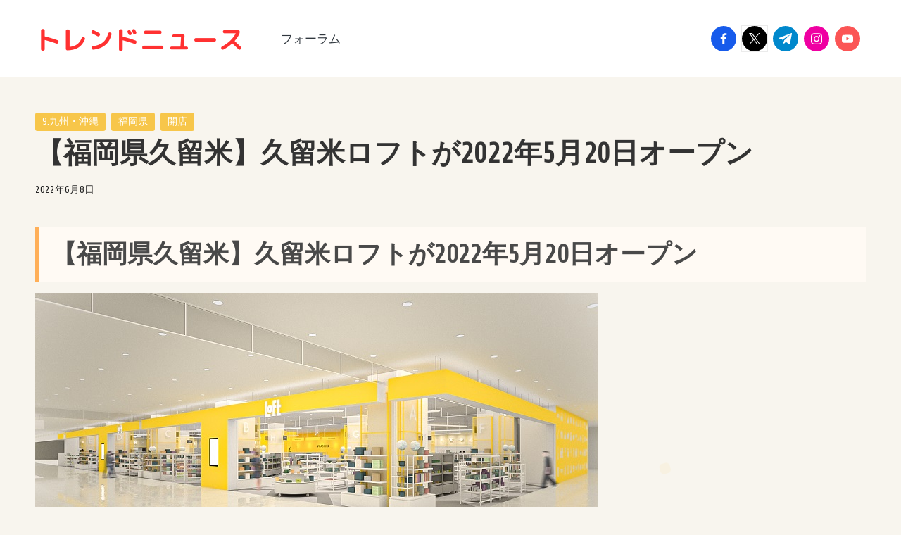

--- FILE ---
content_type: text/html; charset=UTF-8
request_url: https://open-heiten.com/%E3%80%90%E7%A6%8F%E5%B2%A1%E7%9C%8C%E4%B9%85%E7%95%99%E7%B1%B3%E3%80%91%E4%B9%85%E7%95%99%E7%B1%B3%E3%83%AD%E3%83%95%E3%83%88%E3%81%8C2022%E5%B9%B45%E6%9C%8820%E6%97%A5%E3%82%AA%E3%83%BC%E3%83%97/
body_size: 13649
content:

<!DOCTYPE html>
<html lang="ja" itemscope itemtype="http://schema.org/WebPage" >
<head>
	<meta charset="UTF-8">
	<link rel="profile" href="http://gmpg.org/xfn/11">
	<meta name='robots' content='noindex, nofollow' />
<meta name="viewport" content="width=device-width, initial-scale=1">
	<!-- This site is optimized with the Yoast SEO plugin v23.1 - https://yoast.com/wordpress/plugins/seo/ -->
	<title>【福岡県久留米】久留米ロフトが2022年5月20日オープン - トレンドニュース</title>
	<meta property="og:locale" content="ja_JP" />
	<meta property="og:type" content="article" />
	<meta property="og:title" content="【福岡県久留米】久留米ロフトが2022年5月20日オープン - トレンドニュース" />
	<meta property="og:description" content="【福岡県久留米】久留米ロフトが&hellip;" />
	<meta property="og:url" content="https://open-heiten.com/【福岡県久留米】久留米ロフトが2022年5月20日オープ/" />
	<meta property="og:site_name" content="トレンドニュース" />
	<meta property="article:published_time" content="2022-06-07T15:48:25+00:00" />
	<meta property="og:image" content="https://open-heiten.com/wp-content/uploads/2022/05/20220608loft.jpg" />
	<meta property="og:image:width" content="800" />
	<meta property="og:image:height" content="450" />
	<meta property="og:image:type" content="image/jpeg" />
	<meta name="author" content="管理人" />
	<meta name="twitter:card" content="summary_large_image" />
	<meta name="twitter:label1" content="執筆者" />
	<meta name="twitter:data1" content="管理人" />
	<script type="application/ld+json" class="yoast-schema-graph">{"@context":"https://schema.org","@graph":[{"@type":"Article","@id":"https://open-heiten.com/%e3%80%90%e7%a6%8f%e5%b2%a1%e7%9c%8c%e4%b9%85%e7%95%99%e7%b1%b3%e3%80%91%e4%b9%85%e7%95%99%e7%b1%b3%e3%83%ad%e3%83%95%e3%83%88%e3%81%8c2022%e5%b9%b45%e6%9c%8820%e6%97%a5%e3%82%aa%e3%83%bc%e3%83%97/#article","isPartOf":{"@id":"https://open-heiten.com/%e3%80%90%e7%a6%8f%e5%b2%a1%e7%9c%8c%e4%b9%85%e7%95%99%e7%b1%b3%e3%80%91%e4%b9%85%e7%95%99%e7%b1%b3%e3%83%ad%e3%83%95%e3%83%88%e3%81%8c2022%e5%b9%b45%e6%9c%8820%e6%97%a5%e3%82%aa%e3%83%bc%e3%83%97/"},"author":{"name":"管理人","@id":"https://open-heiten.com/#/schema/person/22866a70764f34ae92d3db6d32853d76"},"headline":"【福岡県久留米】久留米ロフトが2022年5月20日オープン","datePublished":"2022-06-07T15:48:25+00:00","dateModified":"2022-06-07T15:48:25+00:00","mainEntityOfPage":{"@id":"https://open-heiten.com/%e3%80%90%e7%a6%8f%e5%b2%a1%e7%9c%8c%e4%b9%85%e7%95%99%e7%b1%b3%e3%80%91%e4%b9%85%e7%95%99%e7%b1%b3%e3%83%ad%e3%83%95%e3%83%88%e3%81%8c2022%e5%b9%b45%e6%9c%8820%e6%97%a5%e3%82%aa%e3%83%bc%e3%83%97/"},"wordCount":5,"publisher":{"@id":"https://open-heiten.com/#/schema/person/22866a70764f34ae92d3db6d32853d76"},"image":{"@id":"https://open-heiten.com/%e3%80%90%e7%a6%8f%e5%b2%a1%e7%9c%8c%e4%b9%85%e7%95%99%e7%b1%b3%e3%80%91%e4%b9%85%e7%95%99%e7%b1%b3%e3%83%ad%e3%83%95%e3%83%88%e3%81%8c2022%e5%b9%b45%e6%9c%8820%e6%97%a5%e3%82%aa%e3%83%bc%e3%83%97/#primaryimage"},"thumbnailUrl":"https://open-heiten.com/wp-content/uploads/2022/05/20220608loft.jpg","keywords":["ロフト"],"articleSection":["9.九州・沖縄","福岡県","開店"],"inLanguage":"ja"},{"@type":"WebPage","@id":"https://open-heiten.com/%e3%80%90%e7%a6%8f%e5%b2%a1%e7%9c%8c%e4%b9%85%e7%95%99%e7%b1%b3%e3%80%91%e4%b9%85%e7%95%99%e7%b1%b3%e3%83%ad%e3%83%95%e3%83%88%e3%81%8c2022%e5%b9%b45%e6%9c%8820%e6%97%a5%e3%82%aa%e3%83%bc%e3%83%97/","url":"https://open-heiten.com/%e3%80%90%e7%a6%8f%e5%b2%a1%e7%9c%8c%e4%b9%85%e7%95%99%e7%b1%b3%e3%80%91%e4%b9%85%e7%95%99%e7%b1%b3%e3%83%ad%e3%83%95%e3%83%88%e3%81%8c2022%e5%b9%b45%e6%9c%8820%e6%97%a5%e3%82%aa%e3%83%bc%e3%83%97/","name":"【福岡県久留米】久留米ロフトが2022年5月20日オープン - トレンドニュース","isPartOf":{"@id":"https://open-heiten.com/#website"},"primaryImageOfPage":{"@id":"https://open-heiten.com/%e3%80%90%e7%a6%8f%e5%b2%a1%e7%9c%8c%e4%b9%85%e7%95%99%e7%b1%b3%e3%80%91%e4%b9%85%e7%95%99%e7%b1%b3%e3%83%ad%e3%83%95%e3%83%88%e3%81%8c2022%e5%b9%b45%e6%9c%8820%e6%97%a5%e3%82%aa%e3%83%bc%e3%83%97/#primaryimage"},"image":{"@id":"https://open-heiten.com/%e3%80%90%e7%a6%8f%e5%b2%a1%e7%9c%8c%e4%b9%85%e7%95%99%e7%b1%b3%e3%80%91%e4%b9%85%e7%95%99%e7%b1%b3%e3%83%ad%e3%83%95%e3%83%88%e3%81%8c2022%e5%b9%b45%e6%9c%8820%e6%97%a5%e3%82%aa%e3%83%bc%e3%83%97/#primaryimage"},"thumbnailUrl":"https://open-heiten.com/wp-content/uploads/2022/05/20220608loft.jpg","datePublished":"2022-06-07T15:48:25+00:00","dateModified":"2022-06-07T15:48:25+00:00","breadcrumb":{"@id":"https://open-heiten.com/%e3%80%90%e7%a6%8f%e5%b2%a1%e7%9c%8c%e4%b9%85%e7%95%99%e7%b1%b3%e3%80%91%e4%b9%85%e7%95%99%e7%b1%b3%e3%83%ad%e3%83%95%e3%83%88%e3%81%8c2022%e5%b9%b45%e6%9c%8820%e6%97%a5%e3%82%aa%e3%83%bc%e3%83%97/#breadcrumb"},"inLanguage":"ja","potentialAction":[{"@type":"ReadAction","target":["https://open-heiten.com/%e3%80%90%e7%a6%8f%e5%b2%a1%e7%9c%8c%e4%b9%85%e7%95%99%e7%b1%b3%e3%80%91%e4%b9%85%e7%95%99%e7%b1%b3%e3%83%ad%e3%83%95%e3%83%88%e3%81%8c2022%e5%b9%b45%e6%9c%8820%e6%97%a5%e3%82%aa%e3%83%bc%e3%83%97/"]}]},{"@type":"ImageObject","inLanguage":"ja","@id":"https://open-heiten.com/%e3%80%90%e7%a6%8f%e5%b2%a1%e7%9c%8c%e4%b9%85%e7%95%99%e7%b1%b3%e3%80%91%e4%b9%85%e7%95%99%e7%b1%b3%e3%83%ad%e3%83%95%e3%83%88%e3%81%8c2022%e5%b9%b45%e6%9c%8820%e6%97%a5%e3%82%aa%e3%83%bc%e3%83%97/#primaryimage","url":"https://open-heiten.com/wp-content/uploads/2022/05/20220608loft.jpg","contentUrl":"https://open-heiten.com/wp-content/uploads/2022/05/20220608loft.jpg","width":800,"height":450},{"@type":"BreadcrumbList","@id":"https://open-heiten.com/%e3%80%90%e7%a6%8f%e5%b2%a1%e7%9c%8c%e4%b9%85%e7%95%99%e7%b1%b3%e3%80%91%e4%b9%85%e7%95%99%e7%b1%b3%e3%83%ad%e3%83%95%e3%83%88%e3%81%8c2022%e5%b9%b45%e6%9c%8820%e6%97%a5%e3%82%aa%e3%83%bc%e3%83%97/#breadcrumb","itemListElement":[{"@type":"ListItem","position":1,"name":"ホーム","item":"https://open-heiten.com/"},{"@type":"ListItem","position":2,"name":"【福岡県久留米】久留米ロフトが2022年5月20日オープン"}]},{"@type":"WebSite","@id":"https://open-heiten.com/#website","url":"https://open-heiten.com/","name":"トレンドニュース","description":"閉店開店情報、新店舗オープン、新規出店予定、オープン予定、新規プレオープン、開店セール、閉店セール、チラシ、求人情報などを地域別情報サイト","publisher":{"@id":"https://open-heiten.com/#/schema/person/22866a70764f34ae92d3db6d32853d76"},"potentialAction":[{"@type":"SearchAction","target":{"@type":"EntryPoint","urlTemplate":"https://open-heiten.com/?s={search_term_string}"},"query-input":"required name=search_term_string"}],"inLanguage":"ja"},{"@type":["Person","Organization"],"@id":"https://open-heiten.com/#/schema/person/22866a70764f34ae92d3db6d32853d76","name":"管理人","image":{"@type":"ImageObject","inLanguage":"ja","@id":"https://open-heiten.com/#/schema/person/image/","url":"https://open-heiten.com/wp-content/uploads/2023/04/No-Image.jpg","contentUrl":"https://open-heiten.com/wp-content/uploads/2023/04/No-Image.jpg","width":760,"height":428,"caption":"管理人"},"logo":{"@id":"https://open-heiten.com/#/schema/person/image/"},"url":"https://open-heiten.com/author/shop/"}]}</script>
	<!-- / Yoast SEO plugin. -->


<link rel='dns-prefetch' href='//fonts.googleapis.com' />
<link rel="alternate" type="application/rss+xml" title="トレンドニュース &raquo; フィード" href="https://open-heiten.com/feed/" />
<link rel="alternate" type="application/rss+xml" title="トレンドニュース &raquo; コメントフィード" href="https://open-heiten.com/comments/feed/" />
<link rel="alternate" title="oEmbed (JSON)" type="application/json+oembed" href="https://open-heiten.com/wp-json/oembed/1.0/embed?url=https%3A%2F%2Fopen-heiten.com%2F%25e3%2580%2590%25e7%25a6%258f%25e5%25b2%25a1%25e7%259c%258c%25e4%25b9%2585%25e7%2595%2599%25e7%25b1%25b3%25e3%2580%2591%25e4%25b9%2585%25e7%2595%2599%25e7%25b1%25b3%25e3%2583%25ad%25e3%2583%2595%25e3%2583%2588%25e3%2581%258c2022%25e5%25b9%25b45%25e6%259c%258820%25e6%2597%25a5%25e3%2582%25aa%25e3%2583%25bc%25e3%2583%2597%2F" />
<link rel="alternate" title="oEmbed (XML)" type="text/xml+oembed" href="https://open-heiten.com/wp-json/oembed/1.0/embed?url=https%3A%2F%2Fopen-heiten.com%2F%25e3%2580%2590%25e7%25a6%258f%25e5%25b2%25a1%25e7%259c%258c%25e4%25b9%2585%25e7%2595%2599%25e7%25b1%25b3%25e3%2580%2591%25e4%25b9%2585%25e7%2595%2599%25e7%25b1%25b3%25e3%2583%25ad%25e3%2583%2595%25e3%2583%2588%25e3%2581%258c2022%25e5%25b9%25b45%25e6%259c%258820%25e6%2597%25a5%25e3%2582%25aa%25e3%2583%25bc%25e3%2583%2597%2F&#038;format=xml" />

<!-- SEO SIMPLE PACK 3.4.0 -->
<title>【福岡県久留米】久留米ロフトが2022年5月20日オープン | トレンドニュース</title>
<meta name="description" content="【福岡県久留米】久留米ロフトが2022年5月20日オープン ※店舗イメージ 久留米市の｢ゆめタウン久留米」2階にロフトがオープン ロフトで最も多く展開しているスタンダードな店舗規模の久留米ロフト。 文具雑貨、健康雑貨、バラエティ雑貨、生活雑">
<link rel="canonical" href="https://open-heiten.com/%e3%80%90%e7%a6%8f%e5%b2%a1%e7%9c%8c%e4%b9%85%e7%95%99%e7%b1%b3%e3%80%91%e4%b9%85%e7%95%99%e7%b1%b3%e3%83%ad%e3%83%95%e3%83%88%e3%81%8c2022%e5%b9%b45%e6%9c%8820%e6%97%a5%e3%82%aa%e3%83%bc%e3%83%97/">
<meta property="og:locale" content="ja_JP">
<meta property="og:type" content="article">
<meta property="og:image" content="https://open-heiten.com/wp-content/uploads/2022/05/20220608loft.jpg">
<meta property="og:title" content="【福岡県久留米】久留米ロフトが2022年5月20日オープン | トレンドニュース">
<meta property="og:description" content="【福岡県久留米】久留米ロフトが2022年5月20日オープン ※店舗イメージ 久留米市の｢ゆめタウン久留米」2階にロフトがオープン ロフトで最も多く展開しているスタンダードな店舗規模の久留米ロフト。 文具雑貨、健康雑貨、バラエティ雑貨、生活雑">
<meta property="og:url" content="https://open-heiten.com/%e3%80%90%e7%a6%8f%e5%b2%a1%e7%9c%8c%e4%b9%85%e7%95%99%e7%b1%b3%e3%80%91%e4%b9%85%e7%95%99%e7%b1%b3%e3%83%ad%e3%83%95%e3%83%88%e3%81%8c2022%e5%b9%b45%e6%9c%8820%e6%97%a5%e3%82%aa%e3%83%bc%e3%83%97/">
<meta property="og:site_name" content="トレンドニュース">
<meta name="twitter:card" content="summary_large_image">
<!-- Google Analytics (gtag.js) -->
<script async src="https://www.googletagmanager.com/gtag/js?id=UA-231932675-1"></script>
<script>
	window.dataLayer = window.dataLayer || [];
	function gtag(){dataLayer.push(arguments);}
	gtag("js", new Date());
	gtag("config", "UA-231932675-1");
</script>
	<!-- / SEO SIMPLE PACK -->

<style id='wp-img-auto-sizes-contain-inline-css'>
img:is([sizes=auto i],[sizes^="auto," i]){contain-intrinsic-size:3000px 1500px}
/*# sourceURL=wp-img-auto-sizes-contain-inline-css */
</style>
<style id='wp-emoji-styles-inline-css'>

	img.wp-smiley, img.emoji {
		display: inline !important;
		border: none !important;
		box-shadow: none !important;
		height: 1em !important;
		width: 1em !important;
		margin: 0 0.07em !important;
		vertical-align: -0.1em !important;
		background: none !important;
		padding: 0 !important;
	}
/*# sourceURL=wp-emoji-styles-inline-css */
</style>
<style id='wp-block-library-inline-css'>
:root{--wp-block-synced-color:#7a00df;--wp-block-synced-color--rgb:122,0,223;--wp-bound-block-color:var(--wp-block-synced-color);--wp-editor-canvas-background:#ddd;--wp-admin-theme-color:#007cba;--wp-admin-theme-color--rgb:0,124,186;--wp-admin-theme-color-darker-10:#006ba1;--wp-admin-theme-color-darker-10--rgb:0,107,160.5;--wp-admin-theme-color-darker-20:#005a87;--wp-admin-theme-color-darker-20--rgb:0,90,135;--wp-admin-border-width-focus:2px}@media (min-resolution:192dpi){:root{--wp-admin-border-width-focus:1.5px}}.wp-element-button{cursor:pointer}:root .has-very-light-gray-background-color{background-color:#eee}:root .has-very-dark-gray-background-color{background-color:#313131}:root .has-very-light-gray-color{color:#eee}:root .has-very-dark-gray-color{color:#313131}:root .has-vivid-green-cyan-to-vivid-cyan-blue-gradient-background{background:linear-gradient(135deg,#00d084,#0693e3)}:root .has-purple-crush-gradient-background{background:linear-gradient(135deg,#34e2e4,#4721fb 50%,#ab1dfe)}:root .has-hazy-dawn-gradient-background{background:linear-gradient(135deg,#faaca8,#dad0ec)}:root .has-subdued-olive-gradient-background{background:linear-gradient(135deg,#fafae1,#67a671)}:root .has-atomic-cream-gradient-background{background:linear-gradient(135deg,#fdd79a,#004a59)}:root .has-nightshade-gradient-background{background:linear-gradient(135deg,#330968,#31cdcf)}:root .has-midnight-gradient-background{background:linear-gradient(135deg,#020381,#2874fc)}:root{--wp--preset--font-size--normal:16px;--wp--preset--font-size--huge:42px}.has-regular-font-size{font-size:1em}.has-larger-font-size{font-size:2.625em}.has-normal-font-size{font-size:var(--wp--preset--font-size--normal)}.has-huge-font-size{font-size:var(--wp--preset--font-size--huge)}.has-text-align-center{text-align:center}.has-text-align-left{text-align:left}.has-text-align-right{text-align:right}.has-fit-text{white-space:nowrap!important}#end-resizable-editor-section{display:none}.aligncenter{clear:both}.items-justified-left{justify-content:flex-start}.items-justified-center{justify-content:center}.items-justified-right{justify-content:flex-end}.items-justified-space-between{justify-content:space-between}.screen-reader-text{border:0;clip-path:inset(50%);height:1px;margin:-1px;overflow:hidden;padding:0;position:absolute;width:1px;word-wrap:normal!important}.screen-reader-text:focus{background-color:#ddd;clip-path:none;color:#444;display:block;font-size:1em;height:auto;left:5px;line-height:normal;padding:15px 23px 14px;text-decoration:none;top:5px;width:auto;z-index:100000}html :where(.has-border-color){border-style:solid}html :where([style*=border-top-color]){border-top-style:solid}html :where([style*=border-right-color]){border-right-style:solid}html :where([style*=border-bottom-color]){border-bottom-style:solid}html :where([style*=border-left-color]){border-left-style:solid}html :where([style*=border-width]){border-style:solid}html :where([style*=border-top-width]){border-top-style:solid}html :where([style*=border-right-width]){border-right-style:solid}html :where([style*=border-bottom-width]){border-bottom-style:solid}html :where([style*=border-left-width]){border-left-style:solid}html :where(img[class*=wp-image-]){height:auto;max-width:100%}:where(figure){margin:0 0 1em}html :where(.is-position-sticky){--wp-admin--admin-bar--position-offset:var(--wp-admin--admin-bar--height,0px)}@media screen and (max-width:600px){html :where(.is-position-sticky){--wp-admin--admin-bar--position-offset:0px}}

/*# sourceURL=wp-block-library-inline-css */
</style><style id='global-styles-inline-css'>
:root{--wp--preset--aspect-ratio--square: 1;--wp--preset--aspect-ratio--4-3: 4/3;--wp--preset--aspect-ratio--3-4: 3/4;--wp--preset--aspect-ratio--3-2: 3/2;--wp--preset--aspect-ratio--2-3: 2/3;--wp--preset--aspect-ratio--16-9: 16/9;--wp--preset--aspect-ratio--9-16: 9/16;--wp--preset--color--black: #000000;--wp--preset--color--cyan-bluish-gray: #abb8c3;--wp--preset--color--white: #ffffff;--wp--preset--color--pale-pink: #f78da7;--wp--preset--color--vivid-red: #cf2e2e;--wp--preset--color--luminous-vivid-orange: #ff6900;--wp--preset--color--luminous-vivid-amber: #fcb900;--wp--preset--color--light-green-cyan: #7bdcb5;--wp--preset--color--vivid-green-cyan: #00d084;--wp--preset--color--pale-cyan-blue: #8ed1fc;--wp--preset--color--vivid-cyan-blue: #0693e3;--wp--preset--color--vivid-purple: #9b51e0;--wp--preset--gradient--vivid-cyan-blue-to-vivid-purple: linear-gradient(135deg,rgb(6,147,227) 0%,rgb(155,81,224) 100%);--wp--preset--gradient--light-green-cyan-to-vivid-green-cyan: linear-gradient(135deg,rgb(122,220,180) 0%,rgb(0,208,130) 100%);--wp--preset--gradient--luminous-vivid-amber-to-luminous-vivid-orange: linear-gradient(135deg,rgb(252,185,0) 0%,rgb(255,105,0) 100%);--wp--preset--gradient--luminous-vivid-orange-to-vivid-red: linear-gradient(135deg,rgb(255,105,0) 0%,rgb(207,46,46) 100%);--wp--preset--gradient--very-light-gray-to-cyan-bluish-gray: linear-gradient(135deg,rgb(238,238,238) 0%,rgb(169,184,195) 100%);--wp--preset--gradient--cool-to-warm-spectrum: linear-gradient(135deg,rgb(74,234,220) 0%,rgb(151,120,209) 20%,rgb(207,42,186) 40%,rgb(238,44,130) 60%,rgb(251,105,98) 80%,rgb(254,248,76) 100%);--wp--preset--gradient--blush-light-purple: linear-gradient(135deg,rgb(255,206,236) 0%,rgb(152,150,240) 100%);--wp--preset--gradient--blush-bordeaux: linear-gradient(135deg,rgb(254,205,165) 0%,rgb(254,45,45) 50%,rgb(107,0,62) 100%);--wp--preset--gradient--luminous-dusk: linear-gradient(135deg,rgb(255,203,112) 0%,rgb(199,81,192) 50%,rgb(65,88,208) 100%);--wp--preset--gradient--pale-ocean: linear-gradient(135deg,rgb(255,245,203) 0%,rgb(182,227,212) 50%,rgb(51,167,181) 100%);--wp--preset--gradient--electric-grass: linear-gradient(135deg,rgb(202,248,128) 0%,rgb(113,206,126) 100%);--wp--preset--gradient--midnight: linear-gradient(135deg,rgb(2,3,129) 0%,rgb(40,116,252) 100%);--wp--preset--font-size--small: 13px;--wp--preset--font-size--medium: 20px;--wp--preset--font-size--large: 36px;--wp--preset--font-size--x-large: 42px;--wp--preset--spacing--20: 0.44rem;--wp--preset--spacing--30: 0.67rem;--wp--preset--spacing--40: 1rem;--wp--preset--spacing--50: 1.5rem;--wp--preset--spacing--60: 2.25rem;--wp--preset--spacing--70: 3.38rem;--wp--preset--spacing--80: 5.06rem;--wp--preset--shadow--natural: 6px 6px 9px rgba(0, 0, 0, 0.2);--wp--preset--shadow--deep: 12px 12px 50px rgba(0, 0, 0, 0.4);--wp--preset--shadow--sharp: 6px 6px 0px rgba(0, 0, 0, 0.2);--wp--preset--shadow--outlined: 6px 6px 0px -3px rgb(255, 255, 255), 6px 6px rgb(0, 0, 0);--wp--preset--shadow--crisp: 6px 6px 0px rgb(0, 0, 0);}:where(.is-layout-flex){gap: 0.5em;}:where(.is-layout-grid){gap: 0.5em;}body .is-layout-flex{display: flex;}.is-layout-flex{flex-wrap: wrap;align-items: center;}.is-layout-flex > :is(*, div){margin: 0;}body .is-layout-grid{display: grid;}.is-layout-grid > :is(*, div){margin: 0;}:where(.wp-block-columns.is-layout-flex){gap: 2em;}:where(.wp-block-columns.is-layout-grid){gap: 2em;}:where(.wp-block-post-template.is-layout-flex){gap: 1.25em;}:where(.wp-block-post-template.is-layout-grid){gap: 1.25em;}.has-black-color{color: var(--wp--preset--color--black) !important;}.has-cyan-bluish-gray-color{color: var(--wp--preset--color--cyan-bluish-gray) !important;}.has-white-color{color: var(--wp--preset--color--white) !important;}.has-pale-pink-color{color: var(--wp--preset--color--pale-pink) !important;}.has-vivid-red-color{color: var(--wp--preset--color--vivid-red) !important;}.has-luminous-vivid-orange-color{color: var(--wp--preset--color--luminous-vivid-orange) !important;}.has-luminous-vivid-amber-color{color: var(--wp--preset--color--luminous-vivid-amber) !important;}.has-light-green-cyan-color{color: var(--wp--preset--color--light-green-cyan) !important;}.has-vivid-green-cyan-color{color: var(--wp--preset--color--vivid-green-cyan) !important;}.has-pale-cyan-blue-color{color: var(--wp--preset--color--pale-cyan-blue) !important;}.has-vivid-cyan-blue-color{color: var(--wp--preset--color--vivid-cyan-blue) !important;}.has-vivid-purple-color{color: var(--wp--preset--color--vivid-purple) !important;}.has-black-background-color{background-color: var(--wp--preset--color--black) !important;}.has-cyan-bluish-gray-background-color{background-color: var(--wp--preset--color--cyan-bluish-gray) !important;}.has-white-background-color{background-color: var(--wp--preset--color--white) !important;}.has-pale-pink-background-color{background-color: var(--wp--preset--color--pale-pink) !important;}.has-vivid-red-background-color{background-color: var(--wp--preset--color--vivid-red) !important;}.has-luminous-vivid-orange-background-color{background-color: var(--wp--preset--color--luminous-vivid-orange) !important;}.has-luminous-vivid-amber-background-color{background-color: var(--wp--preset--color--luminous-vivid-amber) !important;}.has-light-green-cyan-background-color{background-color: var(--wp--preset--color--light-green-cyan) !important;}.has-vivid-green-cyan-background-color{background-color: var(--wp--preset--color--vivid-green-cyan) !important;}.has-pale-cyan-blue-background-color{background-color: var(--wp--preset--color--pale-cyan-blue) !important;}.has-vivid-cyan-blue-background-color{background-color: var(--wp--preset--color--vivid-cyan-blue) !important;}.has-vivid-purple-background-color{background-color: var(--wp--preset--color--vivid-purple) !important;}.has-black-border-color{border-color: var(--wp--preset--color--black) !important;}.has-cyan-bluish-gray-border-color{border-color: var(--wp--preset--color--cyan-bluish-gray) !important;}.has-white-border-color{border-color: var(--wp--preset--color--white) !important;}.has-pale-pink-border-color{border-color: var(--wp--preset--color--pale-pink) !important;}.has-vivid-red-border-color{border-color: var(--wp--preset--color--vivid-red) !important;}.has-luminous-vivid-orange-border-color{border-color: var(--wp--preset--color--luminous-vivid-orange) !important;}.has-luminous-vivid-amber-border-color{border-color: var(--wp--preset--color--luminous-vivid-amber) !important;}.has-light-green-cyan-border-color{border-color: var(--wp--preset--color--light-green-cyan) !important;}.has-vivid-green-cyan-border-color{border-color: var(--wp--preset--color--vivid-green-cyan) !important;}.has-pale-cyan-blue-border-color{border-color: var(--wp--preset--color--pale-cyan-blue) !important;}.has-vivid-cyan-blue-border-color{border-color: var(--wp--preset--color--vivid-cyan-blue) !important;}.has-vivid-purple-border-color{border-color: var(--wp--preset--color--vivid-purple) !important;}.has-vivid-cyan-blue-to-vivid-purple-gradient-background{background: var(--wp--preset--gradient--vivid-cyan-blue-to-vivid-purple) !important;}.has-light-green-cyan-to-vivid-green-cyan-gradient-background{background: var(--wp--preset--gradient--light-green-cyan-to-vivid-green-cyan) !important;}.has-luminous-vivid-amber-to-luminous-vivid-orange-gradient-background{background: var(--wp--preset--gradient--luminous-vivid-amber-to-luminous-vivid-orange) !important;}.has-luminous-vivid-orange-to-vivid-red-gradient-background{background: var(--wp--preset--gradient--luminous-vivid-orange-to-vivid-red) !important;}.has-very-light-gray-to-cyan-bluish-gray-gradient-background{background: var(--wp--preset--gradient--very-light-gray-to-cyan-bluish-gray) !important;}.has-cool-to-warm-spectrum-gradient-background{background: var(--wp--preset--gradient--cool-to-warm-spectrum) !important;}.has-blush-light-purple-gradient-background{background: var(--wp--preset--gradient--blush-light-purple) !important;}.has-blush-bordeaux-gradient-background{background: var(--wp--preset--gradient--blush-bordeaux) !important;}.has-luminous-dusk-gradient-background{background: var(--wp--preset--gradient--luminous-dusk) !important;}.has-pale-ocean-gradient-background{background: var(--wp--preset--gradient--pale-ocean) !important;}.has-electric-grass-gradient-background{background: var(--wp--preset--gradient--electric-grass) !important;}.has-midnight-gradient-background{background: var(--wp--preset--gradient--midnight) !important;}.has-small-font-size{font-size: var(--wp--preset--font-size--small) !important;}.has-medium-font-size{font-size: var(--wp--preset--font-size--medium) !important;}.has-large-font-size{font-size: var(--wp--preset--font-size--large) !important;}.has-x-large-font-size{font-size: var(--wp--preset--font-size--x-large) !important;}
/*# sourceURL=global-styles-inline-css */
</style>

<style id='classic-theme-styles-inline-css'>
/*! This file is auto-generated */
.wp-block-button__link{color:#fff;background-color:#32373c;border-radius:9999px;box-shadow:none;text-decoration:none;padding:calc(.667em + 2px) calc(1.333em + 2px);font-size:1.125em}.wp-block-file__button{background:#32373c;color:#fff;text-decoration:none}
/*# sourceURL=/wp-includes/css/classic-themes.min.css */
</style>
<link rel='stylesheet' id='parent-style-css' href='https://open-heiten.com/wp-content/themes/bloglo/style.css?ver=6.9' media='all' />
<link rel='stylesheet' id='child-style-css' href='https://open-heiten.com/wp-content/themes/blogmate/style.css?ver=6.9' media='all' />
<link rel='stylesheet' id='FontAwesome-css' href='https://open-heiten.com/wp-content/themes/bloglo/assets/css/all.min.css?ver=5.15.4' media='all' />
<link rel='stylesheet' id='bloglo-styles-css' href='https://open-heiten.com/wp-content/themes/bloglo/assets/css/style.min.css?ver=1.1.10' media='all' />
<link rel='stylesheet' id='bloglo-google-fonts-css' href='//fonts.googleapis.com/css?family=Share%3A400%7CPlayfair+Display%3A400%2C400i%7CPlus+Jakarta+Sans%3A500&#038;display=swap&#038;subsets=latin&#038;ver=1.1.10' media='' />
<link rel='stylesheet' id='bloglo-dynamic-styles-css' href='https://open-heiten.com/wp-content/uploads/bloglo/dynamic-styles.css?ver=1769127485' media='all' />
<link rel='stylesheet' id='wpforo-widgets-css' href='https://open-heiten.com/wp-content/plugins/wpforo/themes/2022/widgets.css?ver=2.3.5' media='all' />
<link rel='stylesheet' id='wpforo-dynamic-style-css' href='https://open-heiten.com/wp-content/uploads/wpforo/assets/colors.css?ver=2.3.5.3cf8d9236e915bd071e59e5da9a5e124' media='all' />
<script src="https://open-heiten.com/wp-includes/js/jquery/jquery.min.js?ver=3.7.1" id="jquery-core-js"></script>
<script src="https://open-heiten.com/wp-includes/js/jquery/jquery-migrate.min.js?ver=3.4.1" id="jquery-migrate-js"></script>
<link rel="https://api.w.org/" href="https://open-heiten.com/wp-json/" /><link rel="alternate" title="JSON" type="application/json" href="https://open-heiten.com/wp-json/wp/v2/posts/178" /><link rel="EditURI" type="application/rsd+xml" title="RSD" href="https://open-heiten.com/xmlrpc.php?rsd" />
<meta name="generator" content="WordPress 6.9" />
<link rel='shortlink' href='https://open-heiten.com/?p=178' />
<meta name="theme-color" content="#f7c64a"><style id="custom-background-css">
body.custom-background { background-color: #f8f5ee; }
</style>
	<link rel="icon" href="https://open-heiten.com/wp-content/uploads/2023/08/cropped-2-32x32.png" sizes="32x32" />
<link rel="icon" href="https://open-heiten.com/wp-content/uploads/2023/08/cropped-2-192x192.png" sizes="192x192" />
<link rel="apple-touch-icon" href="https://open-heiten.com/wp-content/uploads/2023/08/cropped-2-180x180.png" />
<meta name="msapplication-TileImage" content="https://open-heiten.com/wp-content/uploads/2023/08/cropped-2-270x270.png" />
</head>

<body class="wp-singular post-template-default single single-post postid-178 single-format-standard custom-background wp-custom-logo wp-embed-responsive wp-theme-bloglo wp-child-theme-blogmate non-logged-in bloglo-layout__fw-contained bloglo-header-layout-2 bloglo-menu-animation-squarebox bloglo-header__separators-none bloglo-single-title-in-content bloglo-page-title-align-left bloglo-no-sidebar entry-media-hover-style-1 is-section-heading-init-s2 is-footer-heading-init-s1 bloglo-input-supported validate-comment-form bloglo-menu-accessibility wpf-orange wpft- wpf-guest wpfu-group-4 wpf-theme-2022 wpf-is_standalone-0 wpf-boardid-0 is_wpforo_page-0 is_wpforo_url-0 is_wpforo_shortcode_page-0">


<div id="page" class="hfeed site">
	<a class="skip-link screen-reader-text" href="#main">Skip to content</a>

	
	
	<header id="masthead" class="site-header" role="banner" itemtype="https://schema.org/WPHeader" itemscope="itemscope">
		<div id="bloglo-header" >
		<div id="bloglo-header-inner">
		
<div class="bloglo-container bloglo-header-container">

	
<div class="bloglo-logo bloglo-header-element" itemtype="https://schema.org/Organization" itemscope="itemscope">
	<div class="logo-inner"><a href="https://open-heiten.com/" rel="home" class="" itemprop="url">
					<img src="https://open-heiten.com/wp-content/uploads/2023/08/cropped-cropped-お店のトレンドニュース.png" alt="トレンドニュース" width="300" height="60" class="" itemprop="logo"/>
				</a></div></div><!-- END .bloglo-logo -->

	<span class="bloglo-header-element bloglo-mobile-nav">
				<button class="bloglo-hamburger hamburger--spin bloglo-hamburger-bloglo-primary-nav" aria-label="Menu" aria-controls="bloglo-primary-nav" type="button">

			
			<span class="hamburger-box">
				<span class="hamburger-inner"></span>
			</span>

		</button>
				
<nav class="site-navigation main-navigation bloglo-primary-nav bloglo-nav bloglo-header-element" role="navigation" itemtype="https://schema.org/SiteNavigationElement" itemscope="itemscope" aria-label="Site Navigation">

<ul id="bloglo-primary-nav" class="menu"><li id="menu-item-858" class="menu-item menu-item-type-post_type menu-item-object-page menu-item-858"><a href="https://open-heiten.com/community/"><span>フォーラム</span></a></li>
</ul></nav><!-- END .bloglo-nav -->
	</span>

	
<nav class="site-navigation main-navigation bloglo-primary-nav bloglo-nav bloglo-header-element" role="navigation" itemtype="https://schema.org/SiteNavigationElement" itemscope="itemscope" aria-label="Site Navigation">

<ul id="bloglo-primary-nav" class="menu"><li class="menu-item menu-item-type-post_type menu-item-object-page menu-item-858"><a href="https://open-heiten.com/community/"><span>フォーラム</span></a></li>
</ul></nav><!-- END .bloglo-nav -->
<div class="bloglo-header-widgets bloglo-header-element bloglo-widget-location-right"><div class="bloglo-header-widget__socials bloglo-header-widget bloglo-hide-mobile-tablet"><div class="bloglo-widget-wrapper"><nav class="bloglo-social-nav rounded-fill bloglo-standard">
			<ul id="menu-social-menu-default" class="bloglo-socials-menu">
				<li class="menu-item">
					<a href="https://www.facebook.com/">
						<span class="screen-reader-text">facebook.com</span>
						<span class="facebook">
						<svg class="bloglo-icon" aria-hidden="true" xmlns="http://www.w3.org/2000/svg" width="32" height="32" viewBox="0 0 32 32"><path d="M18.518 32.438V17.799h4.88l.751-5.693h-5.631V8.477c0-1.627.438-2.753 2.815-2.753h3.003V.657c-.5-.125-2.315-.25-4.379-.25-4.379 0-7.32 2.628-7.32 7.507v4.192H7.695v5.693h4.942v14.639z" /></svg>
						<svg class="bloglo-icon bottom-icon" aria-hidden="true" xmlns="http://www.w3.org/2000/svg" width="32" height="32" viewBox="0 0 32 32"><path d="M18.518 32.438V17.799h4.88l.751-5.693h-5.631V8.477c0-1.627.438-2.753 2.815-2.753h3.003V.657c-.5-.125-2.315-.25-4.379-.25-4.379 0-7.32 2.628-7.32 7.507v4.192H7.695v5.693h4.942v14.639z" /></svg>
						</span>
					</a>
				</li>
				<li class="menu-item">
					<a href="https://twitter.com/">
					<span class="screen-reader-text">twitter.com</span>
						<span class="twitter">
						<svg class="bloglo-icon" aria-hidden="true" xmlns="http://www.w3.org/2000/svg" width="32" height="32" viewBox="0 0 24 24"><path d="M14.258 10.152 23.176 0h-2.113l-7.747 8.813L7.133 0H0l9.352 13.328L0 23.973h2.113l8.176-9.309 6.531 9.309h7.133zm-2.895 3.293-.949-1.328L2.875 1.56h3.246l6.086 8.523.945 1.328 7.91 11.078h-3.246zm0 0" /></svg>
						<svg class="bloglo-icon bottom-icon" aria-hidden="true" xmlns="http://www.w3.org/2000/svg" width="32" height="32" viewBox="0 0 24 24"><path d="M14.258 10.152 23.176 0h-2.113l-7.747 8.813L7.133 0H0l9.352 13.328L0 23.973h2.113l8.176-9.309 6.531 9.309h7.133zm-2.895 3.293-.949-1.328L2.875 1.56h3.246l6.086 8.523.945 1.328 7.91 11.078h-3.246zm0 0" /></svg>
						</span>
					</a>
				</li>
				<li class="menu-item">
					<a href="https://t.me/">
						<span class="screen-reader-text">t.me</span>
						<span class="telegram">
						<svg class="bloglo-icon" aria-hidden="true" xmlns="http://www.w3.org/2000/svg" width="32" height="27" viewBox="0 0 32 27"><path fill-rule="evenodd" d="M24.512 26.372c.43.304.983.38 1.476.193.494-.188.857-.609.966-1.12C28.113 20 30.924 6.217 31.978 1.264a1.041 1.041 0 0 0-.347-1.01c-.293-.25-.7-.322-1.063-.187C24.979 2.136 7.762 8.596.724 11.2a1.102 1.102 0 0 0-.722 1.065c.016.472.333.882.79 1.019 3.156.944 7.299 2.257 7.299 2.257s1.936 5.847 2.945 8.82c.127.374.419.667.804.768.384.1.795-.005 1.082-.276l4.128-3.897s4.762 3.492 7.463 5.416Zm-14.68-11.57 2.24 7.385.497-4.676 13.58-12.248a.37.37 0 0 0 .043-.503.379.379 0 0 0-.5-.085L9.831 14.803Z" /></svg>
						<svg class="bloglo-icon bottom-icon" aria-hidden="true" xmlns="http://www.w3.org/2000/svg" width="32" height="27" viewBox="0 0 32 27"><path fill-rule="evenodd" d="M24.512 26.372c.43.304.983.38 1.476.193.494-.188.857-.609.966-1.12C28.113 20 30.924 6.217 31.978 1.264a1.041 1.041 0 0 0-.347-1.01c-.293-.25-.7-.322-1.063-.187C24.979 2.136 7.762 8.596.724 11.2a1.102 1.102 0 0 0-.722 1.065c.016.472.333.882.79 1.019 3.156.944 7.299 2.257 7.299 2.257s1.936 5.847 2.945 8.82c.127.374.419.667.804.768.384.1.795-.005 1.082-.276l4.128-3.897s4.762 3.492 7.463 5.416Zm-14.68-11.57 2.24 7.385.497-4.676 13.58-12.248a.37.37 0 0 0 .043-.503.379.379 0 0 0-.5-.085L9.831 14.803Z" /></svg>
						</span>
					</a>
				</li>
				<li class="menu-item">
					<a href="https://www.instagram.com/">
						<span class="screen-reader-text">instagram.com</span>
						<span class="instagram">
						<svg class="bloglo-icon" aria-hidden="true" xmlns="http://www.w3.org/2000/svg" width="32" height="32" viewBox="0 0 32 32"><path d="M16.016 3.284c4.317 0 4.755.063 6.444.125 1.627.063 2.44.313 3.003.5.751.313 1.314.688 1.814 1.189.563.563.938 1.126 1.189 1.814.25.626.5 1.439.563 3.003.063 1.752.125 2.19.125 6.506s-.063 4.755-.125 6.444c-.063 1.627-.313 2.44-.5 3.003-.313.751-.688 1.314-1.189 1.814-.563.563-1.126.938-1.814 1.189-.626.25-1.439.5-3.003.563-1.752.063-2.19.125-6.506.125s-4.755-.063-6.444-.125c-1.627-.063-2.44-.313-3.003-.5-.751-.313-1.314-.688-1.814-1.189-.563-.563-.938-1.126-1.189-1.814-.25-.626-.5-1.439-.563-3.003-.063-1.752-.125-2.19-.125-6.506s.063-4.755.125-6.444c.063-1.627.313-2.44.5-3.003.313-.751.688-1.314 1.189-1.814.563-.563 1.126-.938 1.814-1.189.626-.25 1.439-.5 3.003-.563 1.752-.063 2.19-.125 6.506-.125m0-2.877c-4.379 0-4.88.063-6.569.125-1.752.063-2.94.313-3.879.688-1.064.438-2.002 1.001-2.878 1.877S1.251 4.911.813 5.975C.438 6.976.187 8.102.125 9.854.062 11.543 0 12.044 0 16.423s.063 4.88.125 6.569c.063 1.752.313 2.94.688 3.879.438 1.064 1.001 2.002 1.877 2.878s1.814 1.439 2.878 1.877c1.001.375 2.127.626 3.879.688 1.689.063 2.19.125 6.569.125s4.88-.063 6.569-.125c1.752-.063 2.94-.313 3.879-.688 1.064-.438 2.002-1.001 2.878-1.877s1.439-1.814 1.877-2.878c.375-1.001.626-2.127.688-3.879.063-1.689.125-2.19.125-6.569s-.063-4.88-.125-6.569c-.063-1.752-.313-2.94-.688-3.879-.438-1.064-1.001-2.002-1.877-2.878s-1.814-1.439-2.878-1.877C25.463.845 24.337.594 22.585.532c-1.689-.063-2.19-.125-6.569-.125zm0 7.757c-4.567 0-8.258 3.691-8.258 8.258s3.691 8.258 8.258 8.258c4.567 0 8.258-3.691 8.258-8.258s-3.691-8.258-8.258-8.258zm0 13.639c-2.94 0-5.38-2.44-5.38-5.38s2.44-5.38 5.38-5.38 5.38 2.44 5.38 5.38-2.44 5.38-5.38 5.38zM26.463 7.851c0 1.064-.813 1.939-1.877 1.939s-1.939-.876-1.939-1.939c0-1.064.876-1.877 1.939-1.877s1.877.813 1.877 1.877z" /></svg>
						<svg class="bloglo-icon bottom-icon" aria-hidden="true" xmlns="http://www.w3.org/2000/svg" width="32" height="32" viewBox="0 0 32 32"><path d="M16.016 3.284c4.317 0 4.755.063 6.444.125 1.627.063 2.44.313 3.003.5.751.313 1.314.688 1.814 1.189.563.563.938 1.126 1.189 1.814.25.626.5 1.439.563 3.003.063 1.752.125 2.19.125 6.506s-.063 4.755-.125 6.444c-.063 1.627-.313 2.44-.5 3.003-.313.751-.688 1.314-1.189 1.814-.563.563-1.126.938-1.814 1.189-.626.25-1.439.5-3.003.563-1.752.063-2.19.125-6.506.125s-4.755-.063-6.444-.125c-1.627-.063-2.44-.313-3.003-.5-.751-.313-1.314-.688-1.814-1.189-.563-.563-.938-1.126-1.189-1.814-.25-.626-.5-1.439-.563-3.003-.063-1.752-.125-2.19-.125-6.506s.063-4.755.125-6.444c.063-1.627.313-2.44.5-3.003.313-.751.688-1.314 1.189-1.814.563-.563 1.126-.938 1.814-1.189.626-.25 1.439-.5 3.003-.563 1.752-.063 2.19-.125 6.506-.125m0-2.877c-4.379 0-4.88.063-6.569.125-1.752.063-2.94.313-3.879.688-1.064.438-2.002 1.001-2.878 1.877S1.251 4.911.813 5.975C.438 6.976.187 8.102.125 9.854.062 11.543 0 12.044 0 16.423s.063 4.88.125 6.569c.063 1.752.313 2.94.688 3.879.438 1.064 1.001 2.002 1.877 2.878s1.814 1.439 2.878 1.877c1.001.375 2.127.626 3.879.688 1.689.063 2.19.125 6.569.125s4.88-.063 6.569-.125c1.752-.063 2.94-.313 3.879-.688 1.064-.438 2.002-1.001 2.878-1.877s1.439-1.814 1.877-2.878c.375-1.001.626-2.127.688-3.879.063-1.689.125-2.19.125-6.569s-.063-4.88-.125-6.569c-.063-1.752-.313-2.94-.688-3.879-.438-1.064-1.001-2.002-1.877-2.878s-1.814-1.439-2.878-1.877C25.463.845 24.337.594 22.585.532c-1.689-.063-2.19-.125-6.569-.125zm0 7.757c-4.567 0-8.258 3.691-8.258 8.258s3.691 8.258 8.258 8.258c4.567 0 8.258-3.691 8.258-8.258s-3.691-8.258-8.258-8.258zm0 13.639c-2.94 0-5.38-2.44-5.38-5.38s2.44-5.38 5.38-5.38 5.38 2.44 5.38 5.38-2.44 5.38-5.38 5.38zM26.463 7.851c0 1.064-.813 1.939-1.877 1.939s-1.939-.876-1.939-1.939c0-1.064.876-1.877 1.939-1.877s1.877.813 1.877 1.877z" /></svg>
						</span>
					</a>
				</li>
				<li class="menu-item">
					<a href="https://youtube.com/">
						<span class="screen-reader-text">youtube.com</span>
						<span class="youtube">
						<svg class="bloglo-icon" aria-hidden="true" xmlns="http://www.w3.org/2000/svg" width="32" height="32" viewBox="0 0 32 32"><path d="M31.718 10.041s-.313-2.252-1.251-3.191c-1.251-1.314-2.628-1.314-3.253-1.376-4.442-.313-11.198-.313-11.198-.313s-6.757 0-11.198.313c-.626.063-2.002.063-3.253 1.376-.938.938-1.251 3.191-1.251 3.191s-.313 2.565-.313 5.13v2.44c0 2.628.313 5.193.313 5.193s.313 2.19 1.251 3.191c1.251 1.251 2.878 1.251 3.566 1.376 2.565.25 10.886.313 10.886.313s6.757 0 11.198-.313c.626-.063 2.002-.125 3.253-1.376.938-1.001 1.251-3.191 1.251-3.191s.313-2.565.313-5.193v-2.44c0-2.565-.313-5.13-.313-5.13zm-11.386 6.632l-7.57 3.941v-9.009l8.633 4.504z" /></svg>
						<svg class="bloglo-icon bottom-icon" aria-hidden="true" xmlns="http://www.w3.org/2000/svg" width="32" height="32" viewBox="0 0 32 32"><path d="M31.718 10.041s-.313-2.252-1.251-3.191c-1.251-1.314-2.628-1.314-3.253-1.376-4.442-.313-11.198-.313-11.198-.313s-6.757 0-11.198.313c-.626.063-2.002.063-3.253 1.376-.938.938-1.251 3.191-1.251 3.191s-.313 2.565-.313 5.13v2.44c0 2.628.313 5.193.313 5.193s.313 2.19 1.251 3.191c1.251 1.251 2.878 1.251 3.566 1.376 2.565.25 10.886.313 10.886.313s6.757 0 11.198-.313c.626-.063 2.002-.125 3.253-1.376.938-1.001 1.251-3.191 1.251-3.191s.313-2.565.313-5.193v-2.44c0-2.565-.313-5.13-.313-5.13zm-11.386 6.632l-7.57 3.941v-9.009l8.633 4.504z" /></svg>
						</span>
					</a>
				</li>
			</ul>
			</nav></div></div><!-- END .bloglo-header-widget --></div><!-- END .bloglo-header-widgets -->
</div><!-- END .bloglo-container -->
	</div><!-- END #bloglo-header-inner -->
	</div><!-- END #bloglo-header -->
			</header><!-- #masthead .site-header -->

	
			<div id="main" class="site-main">

			

<div class="bloglo-container">

	<div id="primary" class="content-area">

		
		<main id="content" class="site-content" role="main" itemscope itemtype="http://schema.org/Blog">

			

<article id="post-178" class="bloglo-article post-178 post type-post status-publish format-standard has-post-thumbnail hentry category-49 category-55 category-60 tag-94" itemscope="" itemtype="https://schema.org/CreativeWork">

	
<div class="post-category">

	<span class="cat-links"><span class="screen-reader-text">Posted in</span><span><a href="https://open-heiten.com/category/%e4%b9%9d%e5%b7%9e%e6%b2%96%e7%b8%84/" rel="category">9.九州・沖縄</a> <a href="https://open-heiten.com/category/%e4%b9%9d%e5%b7%9e%e6%b2%96%e7%b8%84/%e7%a6%8f%e5%b2%a1%e7%9c%8c/" rel="category">福岡県</a> <a href="https://open-heiten.com/category/%e9%96%8b%e5%ba%97/" rel="category">開店</a></span></span>
</div>

<header class="entry-header">

	
	<h1 class="entry-title" itemprop="headline">
		【福岡県久留米】久留米ロフトが2022年5月20日オープン	</h1>

</header>
<div class="entry-meta"><div class="entry-meta-elements"><span class="posted-on"><time class="entry-date published updated" datetime="2022-06-08T00:48:25+09:00">2022年6月8日</time></span></div></div>
<div class="entry-content bloglo-entry" itemprop="text">
	<h2>【福岡県久留米】久留米ロフトが2022年5月20日オープン</h2>
<p><img fetchpriority="high" decoding="async" class="alignnone size-full wp-image-281" src="https://open-heiten.com/wp-content/uploads/2022/05/20220608loft.jpg" alt="" width="800" height="450" srcset="https://open-heiten.com/wp-content/uploads/2022/05/20220608loft.jpg 800w, https://open-heiten.com/wp-content/uploads/2022/05/20220608loft-300x169.jpg 300w, https://open-heiten.com/wp-content/uploads/2022/05/20220608loft-768x432.jpg 768w, https://open-heiten.com/wp-content/uploads/2022/05/20220608loft-120x68.jpg 120w, https://open-heiten.com/wp-content/uploads/2022/05/20220608loft-160x90.jpg 160w, https://open-heiten.com/wp-content/uploads/2022/05/20220608loft-320x180.jpg 320w, https://open-heiten.com/wp-content/uploads/2022/05/20220608loft-341x192.jpg 341w" sizes="(max-width: 800px) 100vw, 800px" /><br />
※店舗イメージ</p>
<p>久留米市の｢ゆめタウン久留米」2階にロフトがオープン</p>
<p>ロフトで最も多く展開しているスタンダードな店舗規模の久留米ロフト。</p>
<p>文具雑貨、健康雑貨、バラエティ雑貨、生活雑貨などの商品を展開</p>
<h2>店舗情報</h2>
<div>
<table style="width: 100%;" border="1">
<tbody>
<tr>
<td style="width: 37.7747%;">店名</td>
<td style="width: 61.1264%;">久留米ロフト</td>
</tr>
<tr>
<td style="width: 37.7747%;">住所</td>
<td style="width: 61.1264%;">〒839-0865<br />
福岡県久留米市新合川１丁目２-１<br />
ゆめタウン久留米２F</td>
</tr>
<tr>
<td style="width: 37.7747%;">電話番号</td>
<td style="width: 61.1264%;">0942-45-0062</td>
</tr>
<tr>
<td style="width: 37.7747%;">営業時間</td>
<td style="width: 61.1264%;">午前10時～午後９時</td>
</tr>
<tr>
<td style="width: 37.7747%;">アクセス</td>
<td style="width: 61.1264%;"></td>
</tr>
<tr>
<td style="width: 37.7747%;">お店の公式サイト</td>
<td style="width: 61.1264%;"><a href="https://www.loft.co.jp/" target="_blank" rel="noopener">ロフト</a></td>
</tr>
</tbody>
</table>
</div>
<p>※最新情報は念のため店舗公式の情報をご覧ください。</p>
<p><iframe style="border: 0;" src="https://www.google.com/maps/embed?pb=!1m18!1m12!1m3!1d9847.136655569753!2d130.5381893142948!3d33.3218255183324!2m3!1f0!2f0!3f0!3m2!1i1024!2i768!4f13.1!3m3!1m2!1s0x3541a546b981673f%3A0x7c8a967f205d2de7!2z5LmF55WZ57Gz44Ot44OV44OI!5e0!3m2!1sja!2sjp!4v1653151787136!5m2!1sja!2sjp" width="800" height="450" allowfullscreen="allowfullscreen"></iframe></p>
<p><a href="https://open-heiten.com/" target="_blank" rel="noopener">トップページへ戻る</a></p>
</div>




<div class="entry-footer">

	<span class="screen-reader-text">Tags: </span><div class="post-tags"><span class="cat-links"><a href="https://open-heiten.com/tag/%e3%83%ad%e3%83%95%e3%83%88/" rel="tag">ロフト</a></span></div>
</div>


<section class="post-nav" role="navigation">
	<h2 class="screen-reader-text">Post navigation</h2>

	<div class="nav-previous"><h6 class="nav-title">Previous Post</h6><a href="https://open-heiten.com/%e3%80%90%e6%bb%8b%e8%b3%80%e7%9c%8c%e7%94%b2%e8%b3%80%e5%b8%82%e3%80%91%e9%b6%8f%e7%ac%91%e6%b0%b4%e5%8f%a3%e5%ba%97%e3%81%8c2022%e5%b9%b45%e6%9c%8823%e6%97%a5%e3%82%aa%e3%83%bc%e3%83%97%e3%83%b3/" rel="prev"><div class="nav-content"><img width="75" height="75" src="https://open-heiten.com/wp-content/uploads/2022/06/20220605torisyou-100x100.jpg" class="attachment-75x75 size-75x75 wp-post-image" alt="【滋賀県甲賀市】鶏笑水口店が2022年5月23日オープン" itemprop="image" decoding="async" srcset="https://open-heiten.com/wp-content/uploads/2022/06/20220605torisyou-100x100.jpg 100w, https://open-heiten.com/wp-content/uploads/2022/06/20220605torisyou-150x150.jpg 150w" sizes="(max-width: 75px) 100vw, 75px" /> <span>【滋賀県甲賀市】鶏笑水口店が2022年5月23日オープン</span></div></a></div><div class="nav-next"><h6 class="nav-title">Next Post</h6><a href="https://open-heiten.com/%e3%80%90%e7%a5%9e%e5%a5%88%e5%b7%9d%e7%9c%8c%e6%a8%aa%e6%b5%9c%e5%b8%82%e3%80%91%e3%82%b9%e3%83%bc%e3%83%91%e3%83%bc%e3%80%8c%e3%81%be%e3%81%84%e3%81%b0%e3%81%99%e3%81%91%e3%81%a3%e3%81%a8%e6%a8%aa/" rel="next"><div class="nav-content"><span>【神奈川県横浜市】スーパー「まいばすけっと横浜駅北店」が2022年5月20日オープン</span> <img width="75" height="75" src="https://open-heiten.com/wp-content/uploads/2022/06/main20220602-100x100.jpg" class="attachment-75x75 size-75x75 wp-post-image" alt="【神奈川県横浜市】スーパー「まいばすけっと横浜駅北店」が2022年5月20日オープン" itemprop="image" decoding="async" loading="lazy" srcset="https://open-heiten.com/wp-content/uploads/2022/06/main20220602-100x100.jpg 100w, https://open-heiten.com/wp-content/uploads/2022/06/main20220602-150x150.jpg 150w" sizes="auto, (max-width: 75px) 100vw, 75px" /></div></a></div>
</section>

</article><!-- #post-178 -->


		</main><!-- #content .site-content -->

		
	</div><!-- #primary .content-area -->

	
</div><!-- END .bloglo-container -->


		
	</div><!-- #main .site-main -->
	
	
	
	
</div><!-- END #page -->

<a href="#" id="bloglo-scroll-top" class="bloglo-smooth-scroll" title="Scroll to Top" >
	<span class="bloglo-scroll-icon" aria-hidden="true">
		<svg class="bloglo-icon top-icon" xmlns="http://www.w3.org/2000/svg" width="32" height="32" viewBox="0 0 32 32"><path d="M24.958 18.491l-8.008-8.008a1.29 1.29 0 00-1.868 0l-8.008 8.008c-.534.534-.534 1.335 0 1.868s1.335.534 1.868 0l7.074-7.074 7.074 7.074c.267.267.667.4.934.4s.667-.133.934-.4a1.29 1.29 0 000-1.868z" /></svg>		<svg class="bloglo-icon" xmlns="http://www.w3.org/2000/svg" width="32" height="32" viewBox="0 0 32 32"><path d="M24.958 18.491l-8.008-8.008a1.29 1.29 0 00-1.868 0l-8.008 8.008c-.534.534-.534 1.335 0 1.868s1.335.534 1.868 0l7.074-7.074 7.074 7.074c.267.267.667.4.934.4s.667-.133.934-.4a1.29 1.29 0 000-1.868z" /></svg>	</span>
	<span class="screen-reader-text">Scroll to Top</span>
</a><!-- END #bloglo-scroll-to-top -->

<div id="bloglo-cursor-dot" class="bloglo-cursor bloglo-js-cursor">
	<div class="bloglo-cursor-wrapper">
		<div class="bloglo-cursor--follower bloglo-js-follower"></div>
		<div class="bloglo-cursor--label bloglo-js-label"></div>
		<div class="bloglo-cursor--icon bloglo-js-icon"></div>
	</div>
</div><!-- END #bloglo-cursor-dot -->
<script type="speculationrules">
{"prefetch":[{"source":"document","where":{"and":[{"href_matches":"/*"},{"not":{"href_matches":["/wp-*.php","/wp-admin/*","/wp-content/uploads/*","/wp-content/*","/wp-content/plugins/*","/wp-content/themes/blogmate/*","/wp-content/themes/bloglo/*","/*\\?(.+)"]}},{"not":{"selector_matches":"a[rel~=\"nofollow\"]"}},{"not":{"selector_matches":".no-prefetch, .no-prefetch a"}}]},"eagerness":"conservative"}]}
</script>
		<script>
			! function() {
				var e = -1 < navigator.userAgent.toLowerCase().indexOf("webkit"),
					t = -1 < navigator.userAgent.toLowerCase().indexOf("opera"),
					n = -1 < navigator.userAgent.toLowerCase().indexOf("msie");
				(e || t || n) && document.getElementById && window.addEventListener && window.addEventListener("hashchange", function() {
					var e, t = location.hash.substring(1);
					/^[A-z0-9_-]+$/.test(t) && (e = document.getElementById(t)) && (/^(?:a|select|input|button|textarea)$/i.test(e.tagName) || (e.tabIndex = -1), e.focus())
				}, !1)
			}();
		</script>
		<script id="tptn_tracker-js-extra">
var ajax_tptn_tracker = {"ajax_url":"https://open-heiten.com/","top_ten_id":"178","top_ten_blog_id":"1","activate_counter":"11","top_ten_debug":"0","tptn_rnd":"311613759"};
//# sourceURL=tptn_tracker-js-extra
</script>
<script src="https://open-heiten.com/wp-content/plugins/top-10/includes/js/top-10-tracker.min.js?ver=3.3.4" id="tptn_tracker-js"></script>
<script src="https://open-heiten.com/wp-includes/js/imagesloaded.min.js?ver=5.0.0" id="imagesloaded-js"></script>
<script id="bloglo-js-extra">
var bloglo_vars = {"ajaxurl":"https://open-heiten.com/wp-admin/admin-ajax.php","nonce":"be287dbdf4","responsive-breakpoint":"87","sticky-header":{"enabled":false,"hide_on":[""]},"dark_mode":"","strings":{"comments_toggle_show":"Leave a Comment","comments_toggle_hide":"Hide Comments"}};
//# sourceURL=bloglo-js-extra
</script>
<script src="https://open-heiten.com/wp-content/themes/bloglo/assets/js/bloglo.min.js?ver=1.1.10" id="bloglo-js"></script>
<script id="wp-emoji-settings" type="application/json">
{"baseUrl":"https://s.w.org/images/core/emoji/17.0.2/72x72/","ext":".png","svgUrl":"https://s.w.org/images/core/emoji/17.0.2/svg/","svgExt":".svg","source":{"concatemoji":"https://open-heiten.com/wp-includes/js/wp-emoji-release.min.js?ver=6.9"}}
</script>
<script type="module">
/*! This file is auto-generated */
const a=JSON.parse(document.getElementById("wp-emoji-settings").textContent),o=(window._wpemojiSettings=a,"wpEmojiSettingsSupports"),s=["flag","emoji"];function i(e){try{var t={supportTests:e,timestamp:(new Date).valueOf()};sessionStorage.setItem(o,JSON.stringify(t))}catch(e){}}function c(e,t,n){e.clearRect(0,0,e.canvas.width,e.canvas.height),e.fillText(t,0,0);t=new Uint32Array(e.getImageData(0,0,e.canvas.width,e.canvas.height).data);e.clearRect(0,0,e.canvas.width,e.canvas.height),e.fillText(n,0,0);const a=new Uint32Array(e.getImageData(0,0,e.canvas.width,e.canvas.height).data);return t.every((e,t)=>e===a[t])}function p(e,t){e.clearRect(0,0,e.canvas.width,e.canvas.height),e.fillText(t,0,0);var n=e.getImageData(16,16,1,1);for(let e=0;e<n.data.length;e++)if(0!==n.data[e])return!1;return!0}function u(e,t,n,a){switch(t){case"flag":return n(e,"\ud83c\udff3\ufe0f\u200d\u26a7\ufe0f","\ud83c\udff3\ufe0f\u200b\u26a7\ufe0f")?!1:!n(e,"\ud83c\udde8\ud83c\uddf6","\ud83c\udde8\u200b\ud83c\uddf6")&&!n(e,"\ud83c\udff4\udb40\udc67\udb40\udc62\udb40\udc65\udb40\udc6e\udb40\udc67\udb40\udc7f","\ud83c\udff4\u200b\udb40\udc67\u200b\udb40\udc62\u200b\udb40\udc65\u200b\udb40\udc6e\u200b\udb40\udc67\u200b\udb40\udc7f");case"emoji":return!a(e,"\ud83e\u1fac8")}return!1}function f(e,t,n,a){let r;const o=(r="undefined"!=typeof WorkerGlobalScope&&self instanceof WorkerGlobalScope?new OffscreenCanvas(300,150):document.createElement("canvas")).getContext("2d",{willReadFrequently:!0}),s=(o.textBaseline="top",o.font="600 32px Arial",{});return e.forEach(e=>{s[e]=t(o,e,n,a)}),s}function r(e){var t=document.createElement("script");t.src=e,t.defer=!0,document.head.appendChild(t)}a.supports={everything:!0,everythingExceptFlag:!0},new Promise(t=>{let n=function(){try{var e=JSON.parse(sessionStorage.getItem(o));if("object"==typeof e&&"number"==typeof e.timestamp&&(new Date).valueOf()<e.timestamp+604800&&"object"==typeof e.supportTests)return e.supportTests}catch(e){}return null}();if(!n){if("undefined"!=typeof Worker&&"undefined"!=typeof OffscreenCanvas&&"undefined"!=typeof URL&&URL.createObjectURL&&"undefined"!=typeof Blob)try{var e="postMessage("+f.toString()+"("+[JSON.stringify(s),u.toString(),c.toString(),p.toString()].join(",")+"));",a=new Blob([e],{type:"text/javascript"});const r=new Worker(URL.createObjectURL(a),{name:"wpTestEmojiSupports"});return void(r.onmessage=e=>{i(n=e.data),r.terminate(),t(n)})}catch(e){}i(n=f(s,u,c,p))}t(n)}).then(e=>{for(const n in e)a.supports[n]=e[n],a.supports.everything=a.supports.everything&&a.supports[n],"flag"!==n&&(a.supports.everythingExceptFlag=a.supports.everythingExceptFlag&&a.supports[n]);var t;a.supports.everythingExceptFlag=a.supports.everythingExceptFlag&&!a.supports.flag,a.supports.everything||((t=a.source||{}).concatemoji?r(t.concatemoji):t.wpemoji&&t.twemoji&&(r(t.twemoji),r(t.wpemoji)))});
//# sourceURL=https://open-heiten.com/wp-includes/js/wp-emoji-loader.min.js
</script>

<div class="bloglo-waves-wrapper">
	<div class="squares">
		<div class="square"></div>
		<div class="square"></div>
		<div class="square"></div>
		<div class="square"></div>
		<div class="square"></div>
		<div class="square"></div>
		<div class="square"></div>
		<div class="square"></div>
		<div class="square"></div>
		<div class="square"></div>
	</div>
	<div class="triangles">
		<div class="triangle"></div>
		<div class="triangle"></div>
		<div class="triangle"></div>
		<div class="triangle"></div>
		<div class="triangle"></div>
	</div>
	<div class="circles">
		<div class="circle"></div>
		<div class="circle"></div>
		<div class="circle"></div>
		<div class="circle"></div>
		<div class="circle"></div>
	</div>
</div>


</body>
</html>


--- FILE ---
content_type: text/css
request_url: https://open-heiten.com/wp-content/themes/bloglo/assets/css/style.min.css?ver=1.1.10
body_size: 45647
content:
@charset "UTF-8";:root {--bloglo-black: #000000;--bloglo-white: #ffffff;--bloglo-gray: #c2c2c2;--bloglo-gray-light: #f3f3f3;--bloglo-primary: #0554f2;--bloglo-secondary: #232323;--bloglo-secondary_38: #383838;--bloglo-gradient: linear-gradient(220deg, rgba(255, 255, 255, 0.2), rgba(255, 255, 255, 0));--bloglo-full-radius: 10rem;--bloglo-normal-radius: 0.3rem;--bloglo-font-awesome: "Font Awesome 5 Free";--bloglo-font-sans-serif: -apple-system, system-ui, BlinkMacSystemFont, "Segoe UI", Roboto, Oxygen-Sans, Ubuntu, Cantarell, "Helvetica Neue", sans-serif;--bloglo-transition-primary: all 0.35s cubic-bezier(0.645, 0.045, 0.355, 1);}.page-links em, .post_format-post-format-quote .bloglo-blog-entry-content .quote-inner .author, .bloglo-btn.btn-uppercase, .site-content .page-links em, .widget.widget_calendar table>caption {text-transform: uppercase;letter-spacing: 0.16rem;}.clearfix:after, .clearfix:before, .entry-meta:after, .entry-meta:before, .navigation:after, .navigation:before, .page-links:after, .page-links:before, .bloglo-entry:after, .bloglo-entry:before, .bloglo-hover-slider:after, .bloglo-hover-slider:before, .single .post-tags .cat-links:after, .single .post-tags .cat-links:before, .single .post-tags:after, .single .post-tags:before, .site-content .page-links:after, .site-content .page-links:before, .tagcloud:after, .tagcloud:before, .wp-block-tag-cloud:after, .wp-block-tag-cloud:before, .widget:after, .widget:before {content: "";display: table;clear: both;}.bloglo-header-widgets .bloglo-search-simple {position: absolute;right: -1.5rem;top: 100%;z-index: 9;border-top-width: 0.2rem;border-top-style: solid;}.bloglo-header-widgets .bloglo-search-simple:after {bottom: 100%;right: 1.6rem;content: "";width: 0;height: 0;margin-left: -0.7rem;border: 0.7rem solid transparent;position: absolute;pointer-events: none;z-index: -1;}#bloglo-copyright .bloglo-copyright-widget__text a, #bloglo-topbar .bloglo-topbar-widget__text a, .bloglo-breadcrumbs a, .bloglo-menu-animation-underline #bloglo-copyright .bloglo-nav>ul>li>a>span, .bloglo-menu-animation-underline #bloglo-header-inner .bloglo-nav>ul>li>a>span, .widget.widget_icon_list ul li a, .widget.widget_meta ul li a {display: inline-block;position: relative;transform-style: preserve-3d;-webkit-transform-style: preserve-3d;}#bloglo-copyright .bloglo-copyright-widget__text a:before, #bloglo-topbar .bloglo-topbar-widget__text a:before, .bloglo-breadcrumbs a:before, .bloglo-menu-animation-underline #bloglo-copyright .bloglo-nav>ul>li>a>span:before, .bloglo-menu-animation-underline #bloglo-header-inner .bloglo-nav>ul>li>a>span:before, .widget.widget_icon_list ul li a:before, .widget.widget_meta ul li a:before {content: "";display: block;position: absolute;bottom: 0;left: 0;width: 100%;height: 0.2rem;background: currentColor;-webkit-transform-origin: right center;-ms-transform-origin: right center;transform-origin: right center;-webkit-transform: scale(0, 1) translateZ(0.1rem);transform: scale(0, 1) translateZ(0.1rem);backface-visibility: hidden;-webkit-backface-visibility: hidden;transform-style: preserve-3d;-webkit-transform-style: preserve-3d;-webkit-transition: -webkit-transform 0.35s cubic-bezier(0.645, 0.045, 0.355, 1);transition: -webkit-transform 0.35s cubic-bezier(0.645, 0.045, 0.355, 1);transition: transform 0.35s cubic-bezier(0.645, 0.045, 0.355, 1);transition: transform 0.35s cubic-bezier(0.645, 0.045, 0.355, 1), -webkit-transform 0.35s cubic-bezier(0.645, 0.045, 0.355, 1);will-change: scale;}.using-keyboard #bloglo-copyright .bloglo-copyright-widget__text a:focus:before, .using-keyboard #bloglo-topbar .bloglo-topbar-widget__text a:focus:before, .using-keyboard .bloglo-breadcrumbs a:focus:before, .using-keyboard.bloglo-menu-animation-underline #bloglo-copyright .bloglo-nav>ul>li>a:focus>span:before, .using-keyboard.bloglo-menu-animation-underline #bloglo-header-inner .bloglo-nav>ul>li>a:focus>span:before, .using-keyboard .widget.widget_icon_list ul li a:focus:before, .using-keyboard .widget.widget_meta ul li a:focus:before, #bloglo-copyright .bloglo-copyright-widget__text a:hover:before, #bloglo-topbar .bloglo-topbar-widget__text a:hover:before, .bloglo-breadcrumbs a:hover:before, .bloglo-menu-animation-underline #bloglo-copyright .bloglo-nav>ul>li>a>span:hover:before, .bloglo-menu-animation-underline #bloglo-header-inner .bloglo-nav>ul>li>a>span:hover:before, .widget.widget_icon_list ul li a:hover:before, .widget.widget_meta ul li a:hover:before {-webkit-transform-origin: left center;-ms-transform-origin: left center;transform-origin: left center;-webkit-transform: scale(1, 1) translateZ(0.1rem);transform: scale(1, 1) translateZ(0.1rem);}#colophon:after, #bloglo-preloader, #bloglo-scroll-top .bloglo-icon, #bloglo-scroll-top .bloglo-scroll-icon, #bloglo-scroll-top:before, #bloglo-header-inner:after, .entry-media>a .entry-media-icon .entry-media-icon-wrapper, .entry-media>a .entry-media-icon .bloglo-icon, .entry-media>a .entry-media-icon:before, .entry-media>a .entry-media-icon svg, .page-header.bloglo-page-title-has-bg-img:after, .page-header:after, .post_format-post-format-quote .bloglo-blog-entry-content .entry-content .quote-link, .post_format-post-format-quote .bloglo-blog-entry-content .quote-post-bg, .post_format-post-format-quote .bloglo-blog-entry-content .quote-post-bg:after, .preloader-1, .bloglo-hover-slider .hover-slide-bg, .bloglo-hover-slider .hover-slider-backgrounds, .bloglo-hover-slider.slider-overlay-1 .hover-slider-backgrounds:after, .bloglo-pre-footer-cta-style-2 #bloglo-pre-footer:after, .bloglo-pre-footer-cta-style-2 #bloglo-pre-footer:before, .bloglo-spinner>div, .bloglo-tsp-header.bloglo-single-title-in-page-header #masthead:before {position: absolute;top: 0;left: 0;width: 100%;height: 100%;}#comments .comment-body, #comments .comment_container, .author-box, .bloglo-layout__boxed #page, .bloglo-layout__boxed-separated #content, .bloglo-layout__boxed-separated.author .author-box, .bloglo-layout__boxed-separated.archive .bloglo-article, .bloglo-layout__boxed-separated.blog .bloglo-article, .bloglo-layout__boxed-separated.category .bloglo-article, .bloglo-layout__boxed-separated.search-results .bloglo-article, .bloglo-layout__boxed-separated .pyml-slider-items, .bloglo-layout__boxed-separated.bloglo-sidebar-style-3 #secondary .bloglo-widget {border-radius: 0;border: 0.1rem solid rgba(190, 190, 190, 0.3);}#comments .bypostauthor-badge, #infinite-handle span.disabled, #infinite-handle span:disabled, .error-404 .page-header h1, .bloglo-btn.disabled, .bloglo-btn:disabled, .site-main .woocommerce #respond input#submit.disabled, .site-main .woocommerce #respond input#submit:disabled, .site-main .woocommerce a.button.disabled, .site-main .woocommerce a.button:disabled, .site-main .woocommerce button.button.disabled, .site-main .woocommerce button.button:disabled, .site-main .woocommerce input.button.disabled, .site-main .woocommerce input.button:disabled, .woocommerce #review_form #respond .form-submit input.disabled, .woocommerce #review_form #respond .form-submit input:disabled, .woocommerce div.product form.cart .button.disabled, .woocommerce div.product form.cart .button:disabled, .woocommerce ul.products li.product .added_to_cart.disabled, .woocommerce ul.products li.product .added_to_cart:disabled, .woocommerce ul.products li.product .button.disabled, .woocommerce ul.products li.product .button:disabled, body:not(.wp-customizer) input.disabled[type="submit"], body:not(.wp-customizer) input[type="submit"]:disabled {-webkit-user-select: none;-moz-user-select: none;-ms-user-select: none;user-select: none;}#comments .comments-title-wrapper .comments-title, #comments .comments-title-wrapper p, #main .entry-header .entry-title, #respond .comment-reply-title, #bloglo-pre-footer .h1, #bloglo-pre-footer .h2, #bloglo-pre-footer .h3, .error-404 .page-header, .error-404 .page-header h1, .error-404 .page-header p, .navigation, .navigation .nav-links .page-numbers, .page-links span, .post_format-post-format-quote .bloglo-blog-entry-content .entry-content h3, .bloglo-breadcrumbs p, .bloglo-form-label, .bloglo-hover-slider .slide-inner h3, .bloglo-nav>ul, .bloglo-social-nav>ul, .site-content .page-links span, .widget-title, button.bloglo-animate-arrow, dl, figure, ol, ul {margin: 0;padding: 0;}#comments .bypostauthor-badge, #comments .comment-actions, #comments .comment-header, #main>.bloglo-container, #page .gallery, #respond .comment-reply-title, #bloglo-scroll-top, #bloglo-scroll-top .bloglo-icon, #bloglo-copyright>.bloglo-container>.bloglo-flex-row>div, #bloglo-header-inner .bloglo-widget-wrapper, #bloglo-header-inner>.bloglo-container, #bloglo-topbar .bloglo-topbar-left, #bloglo-topbar .bloglo-topbar-right, #bloglo-topbar>.bloglo-container>.bloglo-flex-row>div, .author-box, .comment-form, .entry-media>a .entry-media-icon, .entry-media>a .entry-media-icon .bloglo-icon, .entry-media>a .entry-media-icon svg, .entry-meta .entry-meta-elements, .error404 #primary, .mejs-container .mejs-inner .mejs-controls .mejs-button, .mejs-container .mejs-inner .mejs-controls .mejs-time, .page-header .bloglo-page-header-wrapper, .page-header>.bloglo-container, .preloader-1, .bloglo-blog-horizontal .bloglo-article:not(.format-quote) .bloglo-blog-entry-wrapper, .bloglo-header-element, .bloglo-header-widgets, .bloglo-header-widgets .bloglo-cart, .bloglo-header-widgets .bloglo-header-widget, .bloglo-header-widgets .bloglo-search, .bloglo-header-widgets .bloglo-search-simple .bloglo-search-form button, .bloglo-hover-slider .hover-slide-item, .bloglo-input-supported .comment-form-cookies-consent, .bloglo-has-comments-toggle #bloglo-comments-toggle, .bloglo-header-layout-3 .bloglo-logo-container .bloglo-logo>.logo-inner, .bloglo-header-layout-3 .bloglo-logo-container>.bloglo-container, .bloglo-header-layout-3 .bloglo-nav-container>.bloglo-container, .bloglo-logo a, .single .entry-footer, .single .post-nav, .single .post-nav .nav-content {-js-display: flex;display: -webkit-box;display: -ms-flexbox;display: flex;-ms-flex-wrap: wrap;flex-wrap: wrap;-webkit-box-align: center;-ms-flex-align: center;align-items: center;}#comments .comment-list, #comments .comment-list ol, #comments .comment-list ul, #bloglo-copyright .bloglo-copyright-widget:not(.bloglo-copyright-widget__nav) ul, #bloglo-topbar .bloglo-topbar-widget__text ul, .bloglo-breadcrumbs ol, .bloglo-breadcrumbs ul, .bloglo-nav .children li, .bloglo-nav .sub-menu li, .bloglo-nav>ul, .bloglo-social-nav>ul {padding: 0;margin: 0;list-style: none;}#infinite-handle span, #main .entry-header .entry-title a, #bloglo-scroll-top, #bloglo-copyright .bloglo-copyright-widget:not(.bloglo-copyright-widget__text) a, #bloglo-topbar .bloglo-topbar-widget:not(.bloglo-topbar-widget__text) a, .entry-meta a, .navigation .nav-links .page-numbers, .page-links a, .post_format-post-format-quote .bloglo-blog-entry-content .entry-content a, .bloglo-breadcrumbs a, .bloglo-btn, .bloglo-header-widgets a:not(.bloglo-btn), .bloglo-hover-slider .slide-inner .read-more, .bloglo-hover-slider .slide-inner h3 a, .bloglo-logo a, .bloglo-nav .children li a, .bloglo-nav .sub-menu li a, .bloglo-nav>ul>li>a, .bloglo-social-nav>ul>li>a, .single .post-tags a, .site-content .page-links a, .site-main .woocommerce #respond input#submit, .site-main .woocommerce a.button, .site-main .woocommerce button.button, .site-main .woocommerce input.button, .tagcloud a, .wp-block-tag-cloud a, .woocommerce #review_form #respond .form-submit input, .woocommerce div.product form.cart .button, .woocommerce ul.products li.product .added_to_cart, .woocommerce ul.products li.product .button, a, body:not(.wp-customizer) input[type="submit"] {text-decoration: none;}#add_payment_method table.cart td.actions .coupon .input-text, #comments a, #infinite-handle span, #bloglo-topbar a, .page-links span, .post_format-post-format-quote .bloglo-blog-entry-content .quote-post-bg, .post_format-post-format-quote .bloglo-blog-entry-content .quote-post-bg:after, .bloglo-btn, .bloglo-input-supported input[type="checkbox"], .bloglo-input-supported input[type="checkbox"]:before, .bloglo-input-supported input[type="radio"], .bloglo-input-supported input[type="radio"]:before, .bloglo-nav .children li a, .bloglo-nav .sub-menu li a, .single .post-tags a, .site-content .page-links span, .site-main .woocommerce #respond input#submit, .site-main .woocommerce a.button, .site-main .woocommerce button.button, .site-main .woocommerce input.button, .tagcloud a, .wp-block-tag-cloud a, .widget .wp-block-archives li>span, .widget .wp-block-categories li>span, .widget.widget_archive li>span, .widget.widget_categories li>span, .woocommerce #review_form #respond .form-submit input, .woocommerce-cart table.cart td.actions .coupon .input-text, .woocommerce-checkout table.cart td.actions .coupon .input-text, .woocommerce div.product form.cart .button, .woocommerce ul.products li.product .added_to_cart, .woocommerce ul.products li.product .button, body:not(.wp-customizer) input[type="submit"], input[type="reset"], input[type="date"], input[type="email"], input[type="password"], input[type="search"], input[type="tel"], input[type="text"], input[type="url"], textarea, a {-webkit-transition: var(--bloglo-transition-primary);transition: var(--bloglo-transition-primary);}#add_payment_method table.cart td.actions .coupon .input-text, #colophon .search-form .search-submit, #infinite-handle span, #main .search-form .search-submit, .bloglo-btn, .bloglo-header-widgets .bloglo-search-simple .bloglo-search-form button, .bloglo-header-widgets .bloglo-search-simple .bloglo-search-form input, .site-main .woocommerce #respond input#submit, .site-main .woocommerce a.button, .site-main .woocommerce button.button, .site-main .woocommerce input.button, .woocommerce #review_form #respond .form-submit input, .woocommerce-cart table.cart td.actions .coupon .input-text, .woocommerce-checkout table.cart td.actions .coupon .input-text, .woocommerce div.product form.cart .button, .woocommerce ul.products li.product .added_to_cart, .woocommerce ul.products li.product .button, body:not(.wp-customizer) input[type="submit"], input[type="reset"], input[type="date"], input[type="email"], input[type="password"], input[type="search"], input[type="tel"], input[type="text"], input[type="url"], textarea {outline: none;border: none;margin: 0;padding: 0;text-shadow: none;-webkit-box-shadow: none;box-shadow: none;}.bloglo-icon {display: inline-block;fill: currentColor;width: auto;}.breadcrumb-trail .trail-items li:after, .widget.widget_icon_list ul li:before, .widget.widget_meta ul li:before, .widget.widget_recent_entries .post-date:before {-webkit-mask-size: contain;mask-size: contain;-webkit-mask-repeat: no-repeat;mask-repeat: no-repeat;background-color: currentColor;width: 1.6rem;height: 1.6rem;}@media screen and (max-width: 480px) {}@media screen and (min-width: 481px) and (max-width: 768px) {}@media screen and (max-width: 768px) {}@media screen and (min-width: 769px) {}@media screen and (min-width: 1281px) {}td, th {text-align: left;}html {overflow-x: hidden;line-height: 1.15;-webkit-text-size-adjust: 100%;}body {margin: 0;background-color: #f2f2f2;}h1 {font-size: 3.2rem;margin: 1.1rem 0;}hr {-webkit-box-sizing: content-box;box-sizing: content-box;height: 0;overflow: visible;}pre {font-family: monospace, monospace;font-size: 1.6rem;}a {background-color: transparent;}abbr[title] {border-bottom: none;text-decoration: underline;-webkit-text-decoration: underline dotted;text-decoration: underline dotted;}b, strong {font-weight: 600;}code, kbd, samp {font-family: monospace, monospace;font-size: 1.6rem;}small {font-size: 80%;}sub, sup {font-size: 75%;line-height: 0;position: relative;vertical-align: baseline;}sub {bottom: -0.4rem;}sup {top: -0.8rem;}img {border-style: none;}button, input, optgroup, select, textarea {font-family: inherit;font-size: 100%;line-height: 1.15;margin: 0;}button, input {overflow: visible;}button, select {text-transform: none;}[type="button"], [type="reset"], [type="submit"], button {-webkit-appearance: button;}[type="button"]::-moz-focus-inner, [type="reset"]::-moz-focus-inner, [type="submit"]::-moz-focus-inner, button::-moz-focus-inner {border-style: none;padding: 0;}[type="button"]:-moz-focusring, [type="reset"]:-moz-focusring, [type="submit"]:-moz-focusring, button:-moz-focusring {outline: 0.1rem dotted ButtonText;}fieldset {padding: 0.56rem 1.2rem 1rem;}legend {-webkit-box-sizing: border-box;box-sizing: border-box;color: inherit;display: table;max-width: 100%;padding: 0;white-space: normal;}textarea {overflow: auto;}[type="checkbox"], [type="radio"] {-webkit-box-sizing: border-box;box-sizing: border-box;padding: 0;}[type="number"]::-webkit-inner-spin-button, [type="number"]::-webkit-outer-spin-button {height: auto;}[type="search"] {-webkit-appearance: textfield;outline-offset: -0.2rem;}[type="search"]::-webkit-search-decoration {-webkit-appearance: none;}::-webkit-file-upload-button {-webkit-appearance: button;font: inherit;}details {display: block;}summary {display: list-item;}template {display: none;}[hidden] {display: none;}html {-webkit-box-sizing: border-box;box-sizing: border-box;overflow-y: scroll;max-width: 100%;}*, *::before, *::after {box-sizing: inherit;-webkit-box-sizing: inherit;-webkit-font-smoothing: antialiased;word-break: break-word;word-wrap: break-word;}a, area, button, input, label, select, summary, textarea {-ms-touch-action: manipulation;touch-action: manipulation;}.using-keyboard a:not(.bloglo-btn, .elementor-button, .button):focus {outline: 0;text-underline-offset: 0.3rem;text-decoration-skip-ink: none;text-decoration: underline 0.1rem dotted currentColor;}.using-keyboard :focus, .using-keyboard .bloglo-logo a:focus, .bloglo-is-mobile #bloglo-header-inner .bloglo-nav>ul>li>a:focus {outline: thin dotted;outline-offset: -0.3rem;}.using-keyboard .bloglo-btn:not(.btn-white):focus {outline-color: var(--bloglo-gray);}.using-keyboard .bloglo-btn.btn-white:focus {outline-color: var(--bloglo-secondary);}.using-keyboard #bloglo-copyright .bloglo-copyright-widget__text a:focus, .using-keyboard #bloglo-topbar .bloglo-topbar-widget__text a:focus, .using-keyboard .bloglo-breadcrumbs a:focus, .using-keyboard.bloglo-menu-animation-underline #bloglo-copyright .bloglo-nav>ul>li>a:focus, .using-keyboard.bloglo-menu-animation-underline #bloglo-header-inner .bloglo-nav>ul>li>a:focus, .using-keyboard .widget.widget_icon_list ul li a:focus, .using-keyboard .widget.widget_meta ul li a:focus {text-decoration: none;}.bloglo-entry .elementor p, .elementor p, .elementor h1, .elementor h2, .elementor h3, .elementor h4, .elementor h5, .elementor h6 {margin: 0;}.sup-sub b {position: relative;z-index: 0;}.sup-sub b:before {content: "";display: block;width: 100%;height: 2.1rem;position: absolute;bottom: 0px;left: 1.2rem;background-color: rgba(255, 255, 255, 0.25);z-index: 0;}p {margin-top: 1.6rem;margin-bottom: 1.6rem;}q {font-style: italic;}mark, span.highlight {color: inherit;position: relative;padding: 0 0.3rem 0.2rem 0.3rem;border-radius: var(--bloglo-normal-radius);}svg:not(:root) {overflow: hidden;}p:empty {display: none;}p a, .content-area a:not(.bloglo-btn, .wp-block-button__link, .page-numbers, [rel^=category]):hover, .content-area .bloglo-entry a, .wp-block-archives a:hover, .wp-block-categories a:hover, .wp-block-latest-posts a:hover, .wp-block-latest-comments a:hover, .wp-block-archives a:focus, .wp-block-categories a:focus, .wp-block-latest-posts a:focus, .wp-block-latest-comments a:focus, #main .content-area .entry-meta a:hover {text-decoration: underline;text-underline-offset: 0.1rem;}.content-area .bloglo-entry a:hover, .content-area .bloglo-entry a:focus, p a:hover:hover, p a:focus:focus {text-decoration: none;}a {color: inherit;-webkit-text-decoration-skip: objects;}hr {margin-top: 3.2rem;margin-bottom: 3.2rem;border: 0;border-top: 0.1rem solid rgba(0, 0, 0, 0.2);}table:not(.variations):not(.shop_table) {border-collapse: collapse;width: 100%;margin: 2rem auto;border-radius: 0;background-color: rgba(190, 190, 190, 0.2);}table:not(.variations):not(.shop_table) tbody, table:not(.variations):not(.shop_table) tfoot, table:not(.variations):not(.shop_table) thead {border: 0.1rem solid rgba(190, 190, 190, 0.3);color: inherit;}table:not(.variations):not(.shop_table) caption, table:not(.variations):not(.shop_table) td, table:not(.variations):not(.shop_table) tr {text-align: left;}table:not(.variations):not(.shop_table) th {font-weight: 600;}table:not(.variations):not(.shop_table) td, table:not(.variations):not(.shop_table) th {padding: 1rem;}table:not(.variations):not(.shop_table) tbody tr:nth-child(odd) {border-bottom: 0;background-color: var(--bloglo-white);}table:not(.variations):not(.shop_table) thead tr, table:not(.variations):not(.shop_table) tfoot tr {background: transparent;}table:not(.variations):not(.shop_table) tfoot td, table:not(.variations):not(.shop_table) tfoot th, table:not(.variations):not(.shop_table) thead td, table:not(.variations):not(.shop_table) thead th {font-weight: 500;text-align: left;}table:not(.variations):not(.shop_table) caption {font-weight: 500;}.wp-block-calendar tbody td, .wp-block-calendar th {border-color: rgba(190, 190, 190, 0.3);}.wp-block-calendar table th {background: rgba(190, 190, 190, 0.3);}dt:before {content: "";display: block;}dd:before {content: " ";}.bloglo-logo .site-title {line-height: 1.25;}.h1, .h2, .h3, h1, h2, h3 {margin-top: 2rem;margin-bottom: 1.2rem;}.h4, h4, h5, h6 {margin-top: 2.4rem;margin-bottom: 0.8rem;}.error-404 .page-header h1, .h1, .h2, .h3, .h4, .bloglo-logo .site-title, h1, h2, h3, h4, h5, h6 {text-rendering: optimizeLegibility;}figure {max-width: 100%;}code, kbd, pre, samp, tt, var {font-family: Menlo, Monaco, Consolas, Courier New, monospace;}code, kbd, samp, tt, var {font-style: normal;padding: 0.16rem 0.48rem;font-size: 90%;border-radius: var(--bloglo-normal-radius);overflow-wrap: break-word;word-wrap: break-word;}code.block {margin: 2rem 0;display: block;padding: 2.5rem 4rem;border-radius: var(--bloglo-normal-radius);}.wp-block-code code {background: none;}pre {display: block;page-break-inside: avoid;overflow: auto;word-break: break-all;word-wrap: break-word;}pre>h2:first-child {margin-top: 0;}progress {display: inline-block;vertical-align: baseline;}cite:before {content: "—";display: inline-block;margin-right: 0.6rem;}.bloglo-entry .wp-block-quote, blockquote {margin: 2rem 0;padding: 0.8rem 2.4rem;border-style: none;border-left-style: solid;border-width: 0.4rem;font-size: 1.6rem;line-height: inherit;position: relative;border-radius: var(--bloglo-normal-radius);background-color: rgba(0, 0, 0, 0.04);}.bloglo-entry .wp-block-quote>p, blockquote>p {font-size: inherit;line-height: inherit;font-style: normal;}.bloglo-entry .wp-block-quote>p:first-child, blockquote>p:first-child {margin-top: 0;margin-bottom: 1.6rem;}.bloglo-entry .wp-block-quote>p:last-child, blockquote>p:last-child {margin-bottom: 0;}.bloglo-entry .wp-block-quote.has-text-align-center, blockquote.has-text-align-center {border: none;}.bloglo-entry .wp-block-quote.has-text-align-right, blockquote.has-text-align-right {border-left-style: none;border-right-style: solid;}.bloglo-entry .wp-block-quote cite, blockquote cite {display: block;margin-top: 1.6rem;text-align: inherit;font-size: 1.4rem;}.bloglo-entry .wp-block-quote.is-large, .bloglo-entry .wp-block-quote.is-style-large {font-size: 1.8rem;line-height: 1.5;position: relative;background-color: rgba(35, 35, 35, 0.04);padding: 3rem 4rem;}.bloglo-entry .wp-block-quote.is-large cite, .bloglo-entry .wp-block-quote.is-style-large cite {font-size: 1.333rem;}.bloglo-entry .wp-block-quote.is-large:before, .bloglo-entry .wp-block-quote.is-style-large:before {content: "";position: absolute;width: 3.2rem;height: 3.2rem;top: 1.2rem;left: 2rem;background-image: url("data:image/svg+xml,%3Csvg xmlns='http://www.w3.org/2000/svg' viewBox='0 0 123.961 123.961'%3E%3Cpath d='M49.8,29.032c3.1-1.3,4.4-5,3-8l-4.9-10.3c-1.4-2.899-4.8-4.2-7.8-2.899c-8.5,3.6-15.8,8.3-21.6,14 C11.4,28.532,6.6,36.232,4,44.732c-2.6,8.601-4,20.3-4,35.2v30.7c0,3.3,2.7,6,6,6h39.3c3.3,0,6-2.7,6-6v-39.3c0-3.301-2.7-6-6-6 H26.5c0.2-10.101,2.6-18.2,7-24.301C37.1,36.133,42.5,32.133,49.8,29.032z'/%3E%3Cpath d='M120.4,29.032c3.1-1.3,4.399-5,3-8l-4.9-10.199c-1.4-2.9-4.8-4.2-7.8-2.9c-8.4,3.6-15.601,8.3-21.5,13.9 c-7.101,6.8-12,14.5-14.601,23c-2.6,8.399-3.899,20.1-3.899,35.1v30.7c0,3.3,2.7,6,6,6H116c3.3,0,6-2.7,6-6v-39.3 c0-3.301-2.7-6-6-6H97.1c0.2-10.101,2.601-18.2,7-24.301C107.7,36.133,113.1,32.133,120.4,29.032z'/%3E%3C/svg%3E%0A");background-repeat: no-repeat;background-size: 3.2rem;pointer-events: none;opacity: 0.1;}.bloglo-entry p.has-background {padding: 3rem 3.5rem;border-radius: var(--bloglo-normal-radius);}.wp-block-quote[style*="text-align:center"], .wp-block-quote[style*="text-align: center"] {border: 0 !important;padding-left: 3rem;padding-right: 3rem;}.wp-block-quote[style*="text-align:center"] cite, .wp-block-quote[style*="text-align: center"] cite {text-align: center;}.bloglo-entry .wp-block-quote[style*='text-align:right'], .bloglo-entry .wp-block-quote[style*='text-align: right'] {border-left: none;border-right-style: solid;padding: 0.6rem 4rem 0.6rem 0;}.bloglo-entry .wp-block-quote[style*='text-align:right'] cite, .bloglo-entry .wp-block-quote[style*='text-align: right'] cite {text-align: right;}.bloglo-entry .wp-block-pullquote.is-style-solid-color {border-radius: var(--bloglo-normal-radius);}.bloglo-entry .wp-block-pullquote blockquote {padding: 0;border: 0;margin-top: 0 !important;margin-bottom: 0 !important;}.bloglo-entry .wp-block-pullquote blockquote p {font-size: 2.4rem;line-height: 1.4;}.bloglo-entry .wp-block-pullquote cite {margin-top: 3.2rem;color: inherit !important;opacity: 0.75;}.has-drop-cap:not(:focus)::after {padding-top: 0;}[type="checkbox"], [type="radio"] {margin-right: 1rem;}#page .aligncenter, #page .alignleft, #page .alignright, #page .bypostauthor, #page .sticky, #page .gallery-caption, #page .wp-caption {color: inherit;}#page .alignright {float: right;margin: 0.6rem 0 1.6rem 3.2rem;}#page .alignleft {float: left;margin: 0.6rem 3.2rem 1.6rem 0;}#page .aligncenter img, #page .alignleft img, #page .alignright img {max-width: 100%;}#page img.center {margin: 0 auto;display: block;}#page img.full {width: 100%;}#page .aligncenter {clear: both;margin-left: auto;margin-right: auto;}body:not(.elementor-page) #page .wp-caption {max-width: 100% !important;}body:not(.elementor-page) #page .wp-caption .wp-caption-text {display: block;margin: 0.6rem 0 0 0;font-size: 1.4rem;text-align: center;}#page .gallery {-ms-flex-wrap: wrap;flex-wrap: wrap;-webkit-box-align: start;-ms-flex-align: start;align-items: flex-start;float: none;clear: both;}.bloglo-iflex-center {-js-display: inline-flex;display: -webkit-inline-box;display: -ms-inline-flexbox;display: inline-flex;-webkit-box-align: center;-ms-flex-align: center;align-items: center;}.bloglo-flex-center {-js-display: flex;display: -webkit-box;display: -ms-flexbox;display: flex;-webkit-box-align: center;-ms-flex-align: center;align-items: center;}.bloglo-flex-justify-start {-webkit-box-pack: start;-ms-flex-pack: start;justify-content: flex-start;}.bloglo-flex-justify-center {-webkit-box-pack: center;-ms-flex-pack: center;justify-content: center;}.bloglo-flex-justify-end {-webkit-box-pack: end;-ms-flex-pack: end;justify-content: flex-end;}.bloglo-text-align-left {text-align: left;}.bloglo-text-align-center {text-align: center;}.bloglo-text-align-right {text-align: right;}.gallery figure {-webkit-box-flex: 1;-ms-flex: 1;flex: 1;width: 100%;max-width: 100%;margin: 0 !important;}.gallery figure img {display: block;border-radius: var(--bloglo-normal-radius);}.gallery.gallery-columns-1 figure {max-width: 100%;-ms-flex-preferred-size: 100%;flex-basis: 100%;}.gallery.gallery-columns-2 figure {max-width: 50%;-ms-flex-preferred-size: 50%;flex-basis: 50%;}.gallery.gallery-columns-3 figure {max-width: 33.33%;-ms-flex-preferred-size: 33.33%;flex-basis: 33.33%;}.gallery.gallery-columns-4 figure {max-width: 25%;-ms-flex-preferred-size: 25%;flex-basis: 25%;}.gallery.gallery-columns-5 figure {max-width: 20%;-ms-flex-preferred-size: 20%;flex-basis: 20%;}.gallery.gallery-columns-6 figure {max-width: 16.66%;-ms-flex-preferred-size: 16.66%;flex-basis: 16.66%;}.gallery.gallery-columns-7 figure {max-width: 14.285%;-ms-flex-preferred-size: 14.285%;flex-basis: 14.285%;}.gallery.gallery-columns-8 figure {max-width: 12.5%;-ms-flex-preferred-size: 12.5%;flex-basis: 12.5%;}.gallery.gallery-columns-9 figure {max-width: 11.11%;-ms-flex-preferred-size: 11.11%;flex-basis: 11.11%;}img {vertical-align: middle;max-width: 100%;height: auto;}textarea {resize: vertical;}.bloglo-hide {display: none !important;}.screen-reader-text {border: 0;clip: rect(0.1rem, 0.1rem, 0.1rem, 0.1rem);-webkit-clip-path: inset(50%);clip-path: inset(50%);height: 0.1rem;margin: -0.1rem;overflow: hidden;padding: 0;position: absolute !important;width: 0.1rem;word-wrap: normal !important;word-break: normal;}.screen-reader-text:focus {background-color: #f1f1f1;border-radius: var(--bloglo-normal-radius);-webkit-box-shadow: 0 0 0.2rem 0.2rem rgba(0, 0, 0, 0.6);box-shadow: 0 0 0.2rem 0.2rem rgba(0, 0, 0, 0.6);clip: auto !important;-webkit-clip-path: none;clip-path: none;color: #21759b;display: block;font-size: 1.4rem;font-size: 0.875rem;font-weight: 700;height: auto;right: 0.5rem;line-height: normal;padding: 1.5rem 2.3rem 1.4rem;text-decoration: none;top: 0.5rem;width: auto;z-index: 100000;}.skip-link {left: -15998rem;top: 4rem;z-index: 999999999;text-decoration: underline;}.skip-link:focus {display: block;left: 0.6rem;top: 0.7rem;font-size: 1.4rem;font-weight: 600;text-decoration: none;line-height: normal;padding: 1.5rem 2.3rem 1.4rem;z-index: 100000;right: auto;}.wp-smiley {margin-bottom: 0 !important;}.has-text-align-left {text-align: left !important;}.has-text-align-center {text-align: center !important;}.has-text-align-right {text-align: right !important;}#page {position: relative;-js-display: flex;display: -webkit-box;display: -ms-flexbox;display: flex;min-height: 100vh;-webkit-box-orient: vertical;-webkit-box-direction: normal;-ms-flex-direction: column;flex-direction: column;}.admin-bar #page {min-height: calc(100vh - 32px);}.alignfull.bloglo-contained.has-background {padding-left: 0;padding-right: 0;}.alignfull.bloglo-wrap-content>div, .bloglo-container, .bloglo-container-fluid, .wpml-ls-legacy-list-horizontal.wpml-ls-statics-footer>ul {padding: 0 5rem;margin: 0 auto;width: 100%;}.alignfull.bloglo-stretch>div, .alignfull>.wp-block-embed__wrapper {max-width: 100% !important;}.bloglo-container__wide.bloglo-container, .bloglo-container__wide .bloglo-header-container, .bloglo-container__wide .bloglo-logo-container>.bloglo-container, .bloglo-container__wide .bloglo-nav-container>.bloglo-container, .bloglo-container__wide>.bloglo-container, .bloglo-layout__fw-stretched.bloglo-container, .bloglo-layout__fw-stretched .bloglo-container, .bloglo-layout__fw-stretched .bloglo-header-container, .bloglo-layout__fw-stretched .bloglo-logo-container>.bloglo-container, .bloglo-layout__fw-stretched .bloglo-nav-container>.bloglo-container, .bloglo-layout__fw-stretched>.bloglo-container {max-width: 100%;}.bloglo-layout__boxed #page, .bloglo-layout__boxed-separated #page {margin: 0 auto;}.bloglo-layout__boxed #page {border: 0;-webkit-box-shadow: 0 0 3rem rgba(50, 52, 54, 0.06);box-shadow: 0 0 3rem rgba(50, 52, 54, 0.06);border-radius: 0;}.bloglo-layout__boxed-separated #primary, .bloglo-layout__boxed-separated #secondary {margin-top: 3rem;margin-bottom: 3rem;}@media only screen and (min-width: 961px) {.bloglo-layout__boxed-separated #primary, .bloglo-layout__boxed-separated #secondary {margin-top: 5rem;margin-bottom: 5rem;}}.bloglo-layout__boxed-separated.bloglo-sidebar-position__right-sidebar #primary {padding-right: 5rem;}.bloglo-layout__boxed-separated.bloglo-sidebar-position__right-sidebar.bloglo-sidebar-style-3 #primary {padding-right: 3.5rem;}.bloglo-layout__boxed-separated.bloglo-sidebar-position__left-sidebar #primary {padding-left: 5rem;}.bloglo-layout__boxed-separated.bloglo-sidebar-position__left-sidebar.bloglo-sidebar-style-3 #primary {padding-left: 3.5rem;}.bloglo-layout__boxed-separated #page {background: none;}.bloglo-layout__boxed-separated #content {padding: 3rem;}.bloglo-layout__boxed-separated #content .entry-content>.alignfull:first-child {margin-top: -3rem;}.bloglo-layout__boxed-separated:not(.comments-open) #content .entry-content>.alignfull:last-child {margin-bottom: -3rem;}.bloglo-layout__boxed-separated.archive #content, .bloglo-layout__boxed-separated.blog #content, .bloglo-layout__boxed-separated.category #content, .bloglo-layout__boxed-separated.search-results #content {padding: 0;border: 0;-webkit-box-shadow: none;box-shadow: none;background: none;}.bloglo-layout__boxed-separated .pyml-slider-items, .bloglo-layout__boxed-separated.archive .bloglo-article, .bloglo-layout__boxed-separated.blog .bloglo-article, .bloglo-layout__boxed-separated.category .bloglo-article, .bloglo-layout__boxed-separated.search-results .bloglo-article {padding: 2.2rem;transition: var(--bloglo-transition-primary);}.bloglo-layout__boxed-separated.archive .bloglo-article, .bloglo-layout__boxed-separated.blog .bloglo-article, .bloglo-layout__boxed-separated.category .bloglo-article, .bloglo-layout__boxed-separated.search-results .bloglo-article {margin-bottom: 3rem;}.bloglo-layout__boxed-separated.archive.bloglo-blog-horizontal .bloglo-pagination, .bloglo-layout__boxed-separated.blog.bloglo-blog-horizontal .bloglo-pagination, .bloglo-layout__boxed-separated.category.bloglo-blog-horizontal .bloglo-pagination, .bloglo-layout__boxed-separated.search-results.bloglo-blog-horizontal .bloglo-pagination {margin-top: 4rem;}.bloglo-layout__boxed-separated.bloglo-sidebar-style-3 #secondary .bloglo-widget {margin-bottom: 2rem;}.bloglo-layout__boxed-separated.bloglo-sidebar-style-3 #secondary .bloglo-widget.widget_media_image {padding: 0;overflow: hidden;}.bloglo-layout__boxed-separated.bloglo-sidebar-style-3 #secondary .widget_media_image .widget-title {padding-left: 2.5rem;margin-left: 0;margin-top: 2rem;}.bloglo-article.post.sticky {outline: 3px solid var(--bloglo-primary_15);}.bloglo-layout-shadow #comments .comment-body, .bloglo-layout-shadow #comments .comment_container, .bloglo-layout-shadow .author-box, .bloglo-layout-shadow.bloglo-layout__boxed #page, .bloglo-layout-shadow.bloglo-layout__boxed-separated:not(.archive, .blog, .category, .search-results) #content, .bloglo-layout-shadow.bloglo-layout__boxed-separated.author .author-box, .bloglo-layout-shadow.bloglo-layout__boxed-separated.blog .bloglo-article, .bloglo-layout-shadow.bloglo-layout__boxed-separated.category .bloglo-article, .bloglo-layout-shadow.bloglo-layout__boxed-separated.search-results .bloglo-article, .bloglo-layout-shadow.bloglo-layout__boxed-separated.bloglo-sidebar-style-3 #secondary .bloglo-widget, .bloglo-layout-shadow.bloglo-layout__boxed-separated .pyml-slider-items, .bloglo-layout-shadow.bloglo-layout__boxed-separated .ticker-slider-items, .bloglo-layout-shadow.bloglo-layout__boxed-separated.archive article.bloglo-article, .bloglo-layout-shadow.bloglo-layout__boxed-separated.blog article.bloglo-article, .bloglo-layout-shadow.bloglo-layout__boxed-separated.category article.bloglo-article, .bloglo-layout-shadow.bloglo-layout__boxed-separated.search-results article.bloglo-article {box-shadow: 0 1px 3px rgba(0, 0, 0, 0.18);border-color: transparent;}.bloglo-layout-shadow.bloglo-layout__boxed-separated .pyml-slider-items:hover, .bloglo-layout-shadow.bloglo-layout__boxed-separated.archive article.bloglo-article:hover, .bloglo-layout-shadow.bloglo-layout__boxed-separated.blog article.bloglo-article:hover, .bloglo-layout-shadow.bloglo-layout__boxed-separated.category article.bloglo-article:hover, .bloglo-layout-shadow.bloglo-layout__boxed-separated.search-results article.bloglo-article:hover {box-shadow: rgba(0, 0, 0, 0.14) 0 0 2.5rem 0;}.bloglo-layout-shadow.bloglo-layout__boxed-separated.archive .col-xs-12>.bloglo-article, .bloglo-layout-shadow.bloglo-layout__boxed-separated.blog .col-xs-12>.bloglo-article, .bloglo-layout-shadow.bloglo-layout__boxed-separated.category .col-xs-12>.bloglo-article, .bloglo-layout-shadow.bloglo-layout__boxed-separated.search-results .col-xs-12>.bloglo-article {margin-bottom: 0;}.bloglo-layout__framed #page {z-index: 0;margin: 3rem 4.5rem 0;overflow: hidden;border-radius: 1rem 1rem 0 0;background-color: var(--bloglo-white);-webkit-box-shadow: 0 0 3rem rgba(50, 52, 54, 0.18);box-shadow: 0 0 3rem rgba(50, 52, 54, 0.18);}.bloglo-layout__framed.bloglo-sticky-header #page #bloglo-header-inner {margin: 0 5rem 0;}#main iframe {max-width: 100%;}.wp-block-embed__wrapper {overflow: hidden;border-radius: var(--bloglo-normal-radius);}.wp-block-embed__wrapper.alignfull {border-radius: 0;}.bloglo-flex-row {-js-display: flex;display: -webkit-box;display: -ms-flexbox;display: flex;-webkit-box-flex: 0;-ms-flex: 0 1 auto;flex: 0 1 auto;-webkit-box-orient: horizontal;-webkit-box-direction: normal;-ms-flex-direction: row;flex-direction: row;-ms-flex-wrap: wrap;flex-wrap: wrap;--bloglo-gutter-x: 2.4rem;--bloglo-gutter-y: 0;margin-top: calc(var(--bloglo-gutter-y) * -1);margin-right: calc(var(--bloglo-gutter-x) / -2);margin-left: calc(var(--bloglo-gutter-x) / -2);}.bloglo-flex-row.reverse {-webkit-box-orient: horizontal;-webkit-box-direction: reverse;-ms-flex-direction: row-reverse;flex-direction: row-reverse;}.bloglo-flex-row div[class^="col-"], .bloglo-flex-row div[class*="col-"] {-webkit-box-sizing: border-box;box-sizing: border-box;-webkit-box-flex: 0;-ms-flex: 0 0 auto;flex: 0 0 auto;width: 100%;padding-right: calc(var(--bloglo-gutter-x) / 2);padding-left: calc(var(--bloglo-gutter-x) / 2);margin-top: var(--bloglo-gutter-y);}.g-0, .gx-0 {--bloglo-gutter-x: 0;}.g-0, .gy-0 {--bloglo-gutter-y: 0;}.g-1, .gx-1 {--bloglo-gutter-x: 0.4rem;}.g-1, .gy-1 {--bloglo-gutter-y: 0.4rem;}.g-2, .gx-2 {--bloglo-gutter-x: 0.8rem;}.g-2, .gy-2 {--bloglo-gutter-y: 0.8rem;}.g-3, .gx-3 {--bloglo-gutter-x: 1.6rem;}.g-3, .gy-3 {--bloglo-gutter-y: 1.6rem;}.g-4, .gx-4 {--bloglo-gutter-x: 2.4rem;}.g-4, .gy-4 {--bloglo-gutter-y: 2.4rem;}.g-5, .gx-5 {--bloglo-gutter-x: 4.8rem;}.g-5, .gy-5 {--bloglo-gutter-y: 4.8rem;}.g-6, .gx-6 {--bloglo-gutter-x: 6.5rem;}.g-6, .gy-6 {--bloglo-gutter-y: 6.5rem;}.site .bloglo-flex-row .col-xs {-webkit-box-flex: 1;-ms-flex-positive: 1;flex-grow: 1;-ms-flex-negative: 1;flex-shrink: 1;max-width: 100%;-ms-flex-preferred-size: 0;flex-basis: 0;}.site .bloglo-flex-row .col-xs.flex-basis-auto {-ms-flex-preferred-size: auto;flex-basis: auto;}.site .bloglo-flex-row .col-xs-1 {-ms-flex-preferred-size: 8.33333%;flex-basis: 8.33333%;max-width: 8.33333%;}.site .bloglo-flex-row .col-xs-2 {-ms-flex-preferred-size: 16.66667%;flex-basis: 16.66667%;max-width: 16.66667%;}.site .bloglo-flex-row .col-xs-3 {-ms-flex-preferred-size: 25%;flex-basis: 25%;max-width: 25%;}.site .bloglo-flex-row .col-xs-4 {-ms-flex-preferred-size: 33.33333%;flex-basis: 33.33333%;max-width: 33.33333%;}.site .bloglo-flex-row .col-xs-5 {-ms-flex-preferred-size: 41.66667%;flex-basis: 41.66667%;max-width: 41.66667%;}.site .bloglo-flex-row .col-xs-6 {-ms-flex-preferred-size: 50%;flex-basis: 50%;max-width: 50%;}.site .bloglo-flex-row .col-xs-7 {-ms-flex-preferred-size: 58.33333%;flex-basis: 58.33333%;max-width: 58.33333%;}.site .bloglo-flex-row .col-xs-8 {-ms-flex-preferred-size: 66.66667%;flex-basis: 66.66667%;max-width: 66.66667%;}.site .bloglo-flex-row .col-xs-9 {-ms-flex-preferred-size: 75%;flex-basis: 75%;max-width: 75%;}.site .bloglo-flex-row .col-xs-10 {-ms-flex-preferred-size: 83.33333%;flex-basis: 83.33333%;max-width: 83.33333%;}.site .bloglo-flex-row .col-xs-11 {-ms-flex-preferred-size: 91.66667%;flex-basis: 91.66667%;max-width: 91.66667%;}.site .bloglo-flex-row .col-xs-12 {-ms-flex-preferred-size: 100%;flex-basis: 100%;max-width: 100%;}.site .bloglo-flex-row .col-xs-offset-0 {margin-left: 0%;}.site .bloglo-flex-row .col-xs-offset-1 {margin-left: 8.33333%;}.site .bloglo-flex-row .col-xs-offset-2 {margin-left: 16.66667%;}.site .bloglo-flex-row .col-xs-offset-3 {margin-left: 25%;}.site .bloglo-flex-row .col-xs-offset-4 {margin-left: 33.33333%;}.site .bloglo-flex-row .col-xs-offset-5 {margin-left: 41.66667%;}.site .bloglo-flex-row .col-xs-offset-6 {margin-left: 50%;}.site .bloglo-flex-row .col-xs-offset-7 {margin-left: 58.33333%;}.site .bloglo-flex-row .col-xs-offset-8 {margin-left: 66.66667%;}.site .bloglo-flex-row .col-xs-offset-9 {margin-left: 75%;}.site .bloglo-flex-row .col-xs-offset-10 {margin-left: 83.33333%;}.site .bloglo-flex-row .col-xs-offset-11 {margin-left: 91.66667%;}.site .bloglo-flex-row .first-xs {-webkit-box-ordinal-group: 0;-ms-flex-order: -1;order: -1;}.site .bloglo-flex-row .last-xs {-webkit-box-ordinal-group: 2;-ms-flex-order: 1;order: 1;}.site .bloglo-flex-row.start-xs, .site .bloglo-flex-row .start-xs {-webkit-box-pack: start;-ms-flex-pack: start;justify-content: flex-start;text-align: left;}.site .bloglo-flex-row.center-xs, .site .bloglo-flex-row .center-xs {-webkit-box-pack: center;-ms-flex-pack: center;justify-content: center;text-align: center;}.site .bloglo-flex-row.end-xs, .site .bloglo-flex-row .end-xs {-webkit-box-pack: end;-ms-flex-pack: end;justify-content: flex-end;text-align: end;margin-left: auto;}.site .bloglo-flex-row.top-xs, .site .bloglo-flex-row .top-xs {-webkit-box-align: start;-ms-flex-align: start;align-items: flex-start;}.site .bloglo-flex-row.middle-xs, .site .bloglo-flex-row .middle-xs {-webkit-box-align: center;-ms-flex-align: center;align-items: center;}.site .bloglo-flex-row.bottom-xs, .site .bloglo-flex-row .bottom-xs {-webkit-box-align: end;-ms-flex-align: end;align-items: flex-end;}.site .bloglo-flex-row.stretch-xs, .site .bloglo-flex-row .stretch-xs {-webkit-box-align: stretch;-ms-flex-align: stretch;align-items: stretch;}.site .bloglo-flex-row.around-xs {-ms-flex-pack: distribute;justify-content: space-around;}.site .bloglo-flex-row.between-xs {-webkit-box-pack: justify;-ms-flex-pack: justify;justify-content: space-between;}.site .bloglo-flex-row>div:not(.col-xs-12), .site .bloglo-flex-row>iframe {width: 100%;}.wp-block-columns {margin-bottom: 0;}.wp-block-columns .wp-block-column {margin-bottom: 3.2rem;}.wp-block-columns .wp-block-column:empty {margin-bottom: 0;}#main .wp-block-buttons {margin-bottom: -0.8rem;}.wp-block-button__link {line-height: 1.4;font-size: inherit;padding: 1.2rem 3.2rem;min-height: 5rem;-js-display: inline-flex;display: -webkit-inline-box;display: -ms-inline-flexbox;display: inline-flex;-webkit-box-align: center;-ms-flex-align: center;align-items: center;-webkit-box-pack: center;-ms-flex-pack: center;justify-content: center;}.wp-block-button__link, .content-area .bloglo-entry a.wp-block-button__link {text-decoration: none;border: 0.2rem solid;}.wp-block-button.is-style-outline .wp-block-button__link:hover, .wp-block-button.is-style-outline .wp-block-button__link:active {border-color: transparent !important;background-color: var(--bloglo-secondary) !important;color: var(--bloglo-white) !important;}.wp-block-button:not(.is-style-outline) .wp-block-button__link:hover, .wp-block-button:not(.is-style-outline) .wp-block-button__link:active {border-color: currentColor !important;background-color: transparent !important;color: inherit !important;}.alignwide {margin-right: -3rem;margin-left: -3rem;max-width: unset;width: unset;}.alignfull, .alignwide {max-width: unset;width: unset;}.alignfull, .alignwide, .wp-block-cover {margin-top: 3.2rem;margin-bottom: 3.2rem;}.has-medium-font-size {line-height: 1.5;}.has-huge-font-size, .has-large-font-size {line-height: 1.25;}.wp-block-button.is-style-squared .wp-block-button__link {border-radius: var(--bloglo-normal-radius);border: 0.1rem solid rgba(0, 0, 0, 0.12);}.wp-block-media-text {margin-top: 2rem;margin-bottom: 2rem;}.wp-block-media-text__content p:first-child {margin-top: 0;}.wp-block-media-text__content p:last-child {margin-bottom: 0;}.wp-block-media-text__content p.has-large-font-size {margin-bottom: 1.6rem;}#page .wp-block-social-links {margin-top: 3.2rem;margin-bottom: 3.2rem;margin-left: 0;}#page .wp-block-social-links .wp-social-link a, #page .wp-block-social-links .wp-social-link a:hover {color: inherit;}@-webkit-keyframes slideToLeft {0% {-webkit-transform: translate3d(0, 0, 0);transform: translate3d(0, 0, 0);}100% {-webkit-transform: translate3d(-100%, 0, 0);transform: translate3d(-100%, 0, 0);}}@keyframes slideToLeft {0% {-webkit-transform: translate3d(0, 0, 0);transform: translate3d(0, 0, 0);}100% {-webkit-transform: translate3d(-100%, 0, 0);transform: translate3d(-100%, 0, 0);}}@-webkit-keyframes slideToRight {0% {-webkit-transform: translate3d(0, 0, 0);transform: translate3d(0, 0, 0);}100% {-webkit-transform: translate3d(100%, 0, 0);transform: translate3d(100%, 0, 0);}}@keyframes slideToRight {0% {-webkit-transform: translate3d(0, 0, 0);transform: translate3d(0, 0, 0);}100% {-webkit-transform: translate3d(100%, 0, 0);transform: translate3d(100%, 0, 0);}}@-webkit-keyframes slideFromLeft {0% {-webkit-transform: translateX(-100%);transform: translateX(-100%);}100% {-webkit-transform: translateX(0);transform: translateX(0);}}@keyframes slideFromLeft {0% {-webkit-transform: translateX(-100%);transform: translateX(-100%);}100% {-webkit-transform: translateX(0);transform: translateX(0);}}@-webkit-keyframes slideFromRight {0% {-webkit-transform: translateX(100%);transform: translateX(100%);}100% {-webkit-transform: translateX(0);transform: translateX(0);}}@keyframes slideFromRight {0% {-webkit-transform: translateX(100%);transform: translateX(100%);}100% {-webkit-transform: translateX(0);transform: translateX(0);}}@-webkit-keyframes slideFromRightToLeft {0% {-webkit-transform: translateX(100%);transform: translateX(100%);}100% {-webkit-transform: translateX(-100%);transform: translateX(-100%);}}@keyframes slideFromRightToLeft {0% {-webkit-transform: translateX(100%);transform: translateX(100%);}100% {-webkit-transform: translateX(-100%);transform: translateX(-100%);}}@-webkit-keyframes ai_bounce {0%, 100% {-webkit-transform: scale(0);transform: scale(0);}50% {-webkit-transform: scale(1);transform: scale(1);}}@keyframes ai_bounce {0%, 100% {-webkit-transform: scale(0);transform: scale(0);}50% {-webkit-transform: scale(1);transform: scale(1);}}@-webkit-keyframes bloglo-scaleout {0% {-webkit-transform: scale(0);transform: scale(0);}100% {-webkit-transform: scale(1);transform: scale(1);opacity: 0;}}@keyframes bloglo-scaleout {0% {-webkit-transform: scale(0);transform: scale(0);}100% {-webkit-transform: scale(1);transform: scale(1);opacity: 0;}}#infinite-handle span, .bloglo-btn, .site-main .woocommerce #respond input#submit, .site-main .woocommerce a.button, .site-main .woocommerce button.button, .site-main .woocommerce input.button, .woocommerce #review_form #respond .form-submit input, .woocommerce div.product form.cart .button, .woocommerce ul.products li.product .added_to_cart, .woocommerce ul.products li.product .button, body:not(.wp-customizer) input[type="submit"], input[type="reset"] {-js-display: inline-flex;display: -webkit-inline-box;display: -ms-inline-flexbox;display: inline-flex;-webkit-box-align: center;-ms-flex-align: center;align-items: center;-webkit-box-pack: center;-ms-flex-pack: center;justify-content: center;text-align: center;max-width: 100%;cursor: pointer;-moz-appearance: none;-webkit-appearance: none;-webkit-box-shadow: none;box-shadow: none;border-style: solid;-ms-flex-negative: 0;flex-shrink: 0;font-size: inherit;min-height: 5rem;padding: 1rem 3.2rem;}input[type="reset"] {background: var(--bloglo-secondary);color: #ffffff;border-color: var(--bloglo-secondary);}input[type="reset"]:hover, .using-keyboard input[type="reset"]:focus {border-color: var(--bloglo-primary);}@media (max-width: 48.875em) {#infinite-handle span, .bloglo-btn, .site-main .woocommerce #respond input#submit, .site-main .woocommerce a.button, .site-main .woocommerce button.button, .site-main .woocommerce input.button, .woocommerce #review_form #respond .form-submit input, .woocommerce div.product form.cart .button, .woocommerce ul.products li.product .added_to_cart, .woocommerce ul.products li.product .button, body:not(.wp-customizer) input[type="submit"], input[type="reset"] {padding: 0.99rem 2.3rem;min-height: 4.5rem;}}#infinite-handle span span, .bloglo-btn span, .site-main .woocommerce #respond input#submit span, .site-main .woocommerce a.button span, .site-main .woocommerce button.button span, .site-main .woocommerce input.button span, .woocommerce #review_form #respond .form-submit input span, .woocommerce div.product form.cart .button span, .woocommerce ul.products li.product .added_to_cart span, .woocommerce ul.products li.product .button span, body:not(.wp-customizer) input[type="submit"] span {z-index: 2;position: relative;}#infinite-handle span.disabled, #infinite-handle span:disabled, .bloglo-btn.disabled, .bloglo-btn:disabled, .site-main .woocommerce #respond input#submit.disabled, .site-main .woocommerce #respond input#submit:disabled, .site-main .woocommerce a.button.disabled, .site-main .woocommerce a.button:disabled, .site-main .woocommerce button.button.disabled, .site-main .woocommerce button.button:disabled, .site-main .woocommerce input.button.disabled, .site-main .woocommerce input.button:disabled, .woocommerce #review_form #respond .form-submit input.disabled, .woocommerce #review_form #respond .form-submit input:disabled, .woocommerce div.product form.cart .button.disabled, .woocommerce div.product form.cart .button:disabled, .woocommerce ul.products li.product .added_to_cart.disabled, .woocommerce ul.products li.product .added_to_cart:disabled, .woocommerce ul.products li.product .button.disabled, .woocommerce ul.products li.product .button:disabled, body:not(.wp-customizer) input[type="submit"].disabled, body:not(.wp-customizer) input[type="submit"]:disabled {cursor: not-allowed !important;}#infinite-handle span.disabled>span, #infinite-handle span.disabled>svg, #infinite-handle span:disabled>span, #infinite-handle span:disabled>svg, .bloglo-btn.disabled>span, .bloglo-btn.disabled>svg, .bloglo-btn:disabled>span, .bloglo-btn:disabled>svg, .site-main .woocommerce #respond input#submit.disabled>span, .site-main .woocommerce #respond input#submit.disabled>svg, .site-main .woocommerce #respond input#submit:disabled>span, .site-main .woocommerce #respond input#submit:disabled>svg, .site-main .woocommerce a.button.disabled>span, .site-main .woocommerce a.button.disabled>svg, .site-main .woocommerce a.button:disabled>span, .site-main .woocommerce a.button:disabled>svg, .site-main .woocommerce button.button.disabled>span, .site-main .woocommerce button.button.disabled>svg, .site-main .woocommerce button.button:disabled>span, .site-main .woocommerce button.button:disabled>svg, .site-main .woocommerce input.button.disabled>span, .site-main .woocommerce input.button.disabled>svg, .site-main .woocommerce input.button:disabled>span, .site-main .woocommerce input.button:disabled>svg, .woocommerce #review_form #respond .form-submit input.disabled>span, .woocommerce #review_form #respond .form-submit input.disabled>svg, .woocommerce #review_form #respond .form-submit input:disabled>span, .woocommerce #review_form #respond .form-submit input:disabled>svg, .woocommerce div.product form.cart .button.disabled>span, .woocommerce div.product form.cart .button.disabled>svg, .woocommerce div.product form.cart .button:disabled>span, .woocommerce div.product form.cart .button:disabled>svg, .woocommerce ul.products li.product .added_to_cart.disabled>span, .woocommerce ul.products li.product .added_to_cart.disabled>svg, .woocommerce ul.products li.product .added_to_cart:disabled>span, .woocommerce ul.products li.product .added_to_cart:disabled>svg, .woocommerce ul.products li.product .button.disabled>span, .woocommerce ul.products li.product .button.disabled>svg, .woocommerce ul.products li.product .button:disabled>span, .woocommerce ul.products li.product .button:disabled>svg, body:not(.wp-customizer) input[type="submit"].disabled>span, body:not(.wp-customizer) input[type="submit"].disabled>svg, body:not(.wp-customizer) input[type="submit"]:disabled>span, body:not(.wp-customizer) input[type="submit"]:disabled>svg, button.bloglo-btn:disabled {opacity: 0.5;}#secondary .woocommerce a.button, #secondary .woocommerce button.button, #secondary .woocommerce input.button, .btn-small, .site-main .woocommerce #respond input#submit, .site-main .woocommerce .shipping-calculator-form .button, .site-main .woocommerce .woocommerce-orders-table a.button, .site-main .woocommerce .woocommerce-Pagination a.button, .site-main .woocommerce .woocommerce-table a.button, .woocommerce #secondary .widget_price_filter .price_slider_amount .button, .woocommerce ul.products li.product .added_to_cart, .woocommerce ul.products li.product .button {font-size: 90% !important;min-height: 4rem;padding: 0.8rem 2.4rem;}#place_order, .btn-large {min-height: 5.7rem;font-size: 108% !important;}.btn-xlarge {font-size: 130% !important;min-height: 6.9rem;font-weight: 600;}.btn-fw {width: 100%;text-align: center;}.btn-large-radius {border-radius: 5rem;}.btn-left-icon, .btn-right-icon {position: relative;}.btn-left-icon>svg, .btn-right-icon>svg {height: 1.76rem;}.btn-left-icon.btn-reveal>svg, .btn-right-icon.btn-reveal>svg {-webkit-transition: opacity 0.1s ease, -webkit-transform 0.35s cubic-bezier(0.645, 0.045, 0.355, 1);transition: opacity 0.1s ease, -webkit-transform 0.35s cubic-bezier(0.645, 0.045, 0.355, 1);transition: transform 0.35s cubic-bezier(0.645, 0.045, 0.355, 1), opacity 0.1s ease;transition: transform 0.35s cubic-bezier(0.645, 0.045, 0.355, 1), opacity 0.1s ease, -webkit-transform 0.35s cubic-bezier(0.645, 0.045, 0.355, 1);opacity: 0;position: absolute;top: 50%;-webkit-transform: translate3d(0, -50%, 0);transform: translate3d(0, -50%, 0);}.btn-left-icon.btn-reveal>span, .btn-right-icon.btn-reveal>span {-webkit-transition: padding 0.35s cubic-bezier(0.645, 0.045, 0.355, 1), margin 0.35s cubic-bezier(0.645, 0.045, 0.355, 1);transition: padding 0.35s cubic-bezier(0.645, 0.045, 0.355, 1), margin 0.35s cubic-bezier(0.645, 0.045, 0.355, 1);-webkit-transform: translate3d(0, 0, 0);transform: translate3d(0, 0, 0);-webkit-backface-visibility: hidden;backface-visibility: hidden;will-change: padding, margin;}.btn-left-icon.btn-svg>svg, .btn-right-icon.btn-svg>svg {height: 1.6rem !important;width: auto !important;vertical-align: middle;fill: currentColor;}.btn-left-icon>svg {-webkit-box-ordinal-group: 2;-ms-flex-order: 1;order: 1;margin-right: 1.04em;margin-left: -1.04em;}.btn-left-icon>span {-webkit-box-ordinal-group: 3;-ms-flex-order: 2;order: 2;}.btn-left-icon.btn-reveal>svg {left: 0.8em;-webkit-transform: translate3d(1rem, -50%, 0);transform: translate3d(1rem, -50%, 0);margin-left: 0;margin-right: 0;}.btn-left-icon.btn-reveal:hover>span {padding-left: 1.6rem;margin-right: -1.6rem;}.btn-left-icon.btn-reveal:hover>svg {opacity: 1;-webkit-transform: translate3d(0, -50%, 0);transform: translate3d(0, -50%, 0);}.btn-right-icon>svg {-webkit-box-ordinal-group: 3;-ms-flex-order: 2;order: 2;margin-left: 10.4rem;margin-right: -10.4rem;}.btn-right-icon.btn-reveal>svg {right: 1.28rem;-webkit-transform: translate3d(-1rem, -50%, 0);transform: translate3d(-1rem, -50%, 0);margin-left: 0;margin-right: 0;}.btn-right-icon.btn-reveal:hover>span {padding-right: 1.6rem;margin-left: -1.6rem;}.btn-right-icon.btn-reveal:hover>svg {opacity: 1;-webkit-transform: translate3d(0, -50%, 0);transform: translate3d(0, -50%, 0);}.bloglo-btn.btn-white {background: var(--bloglo-white);border-color: var(--bloglo-white);color: var(--bloglo-secondary);}.bloglo-btn.btn-white:hover, .bloglo-btn.btn-white:focus, .using-keyboard .bloglo-btn.btn-white:focus {color: var(--bloglo-primary);background: var(--bloglo-white);}.bloglo-btn.btn-white.btn-outline {border-color: var(--bloglo-white);color: var(--bloglo-white);}.bloglo-btn.btn-white.btn-outline:hover, .using-keyboard .bloglo-btn.btn-white.btn-outline:focus {background: var(--bloglo-white);color: var(--bloglo-secondary);}.bloglo-btn.btn-outline, .bloglo-btn.btn-secondary.btn-outline {background-color: transparent;}.bloglo-btn.btn-secondary.btn-outline {border-color: var(--bloglo-secondary);color: var(--bloglo-secondary);}.bloglo-btn.btn-secondary.btn-outline:hover, .using-keyboard .bloglo-btn.btn-secondary.btn-outline:focus {background: var(--bloglo-secondary);color: #ffffff;}.bloglo-btn.btn-with-shadow {-webkit-box-shadow: 0 0 0 rgba(0, 0, 0, 0);box-shadow: 0 0 0 rgba(0, 0, 0, 0);}.bloglo-btn.btn-with-shadow:hover {-webkit-box-shadow: 0 0.5rem 2.5rem rgba(0, 0, 0, 0.175);box-shadow: 0 0.5rem 2.5rem rgba(0, 0, 0, 0.175);-webkit-transform: translateY(-0.2rem);-ms-transform: translateY(-0.2rem);transform: translateY(-0.2rem);}.bloglo-btn.btn-text-1 {padding: 0 !important;min-height: 0;height: auto;background: none !important;-webkit-box-shadow: none !important;box-shadow: none !important;border: none !important;font-weight: 500;}.bloglo-btn.btn-text-1 span {padding: 0;}.bloglo-btn.btn-text-1 span:before {content: "";position: absolute;bottom: -0.1rem;left: 0;width: 100%;height: 0.1rem;border-radius: 0;}.bloglo-btn.btn-text-1 span:before {background: currentColor;-webkit-transform-origin: right center;-ms-transform-origin: right center;transform-origin: right center;-webkit-transform: scale(0, 1);-ms-transform: scale(0, 1);transform: scale(0, 1);-webkit-transition: -webkit-transform 0.35s cubic-bezier(0.645, 0.045, 0.355, 1);transition: -webkit-transform 0.35s cubic-bezier(0.645, 0.045, 0.355, 1);transition: transform 0.35s cubic-bezier(0.645, 0.045, 0.355, 1);transition: transform 0.35s cubic-bezier(0.645, 0.045, 0.355, 1), -webkit-transform 0.35s cubic-bezier(0.645, 0.045, 0.355, 1);backface-visibility: hidden;-webkit-backface-visibility: hidden;will-change: scale;z-index: 1;}.bloglo-btn.btn-text-1:hover>span:before, .using-keyboard .bloglo-btn.btn-text-1:focus-within>span:before {-webkit-transform-origin: left center;-ms-transform-origin: left center;transform-origin: left center;-webkit-transform: scale(1, 1);-ms-transform: scale(1, 1);transform: scale(1, 1);}.bloglo-btn.btn-text-1.btn-left-icon>span, .bloglo-btn.btn-text-1.btn-right-icon>span {padding-left: 0 !important;padding-right: 0 !important;}#add_payment_method table.cart td.actions .coupon .input-text, .woocommerce-cart table.cart td.actions .coupon .input-text, .woocommerce-checkout table.cart td.actions .coupon .input-text, input[type=date], input[type=email], input[type=password], input[type=search], input[type=tel], input[type=text], input[type=url], textarea {font-size: inherit;font-weight: 400;font-family: -apple-system, system-ui, BlinkMacSystemFont, "Segoe UI", Roboto, Oxygen-Sans, Ubuntu, Cantarell, "Helvetica Neue", sans-serif;border: 0.2rem solid rgba(190, 190, 190, 0.3);background-color: var(--bloglo-white);padding: 0.9rem 1.6rem;color: #66717f;width: 100%;border-radius: var(--bloglo-normal-radius);line-height: 1 !important;min-height: 5rem;}#add_payment_method table.cart td.actions .coupon .input-text:focus, .woocommerce-cart table.cart td.actions .coupon .input-text:focus, .woocommerce-checkout table.cart td.actions .coupon .input-text:focus, input[type="date"]:focus, input[type="email"]:focus, input[type="password"]:focus, input[type="search"]:focus, input[type="tel"]:focus, input[type="text"]:focus, input[type="url"]:focus, textarea:focus {color: var(--bloglo-black);}#add_payment_method table.cart td.actions .coupon .input-text.bloglo-invalid, .woocommerce-cart table.cart td.actions .coupon .input-text.bloglo-invalid, .woocommerce-checkout table.cart td.actions .coupon .input-text.bloglo-invalid, input[type="date"].bloglo-invalid, input[type="email"].bloglo-invalid, input[type="password"].bloglo-invalid, input[type="search"].bloglo-invalid, input[type="tel"].bloglo-invalid, input[type="text"].bloglo-invalid, input[type="url"].bloglo-invalid, textarea.bloglo-invalid {border-color: #f33;}fieldset {border: 0.1rem solid rgba(190, 190, 190, 0.3);margin: 2.4rem 0.2rem;padding: 1rem 2.5rem 2rem;border-radius: var(--bloglo-normal-radius);}fieldset legend+p {margin-top: 0;}fieldset p:last-child {margin-bottom: 0;}legend {font-size: inherit;display: table;max-width: 100%;padding-left: 1.6rem;padding-right: 1.6rem;white-space: normal;font-weight: 400;}.select2-container .select2-selection--single {height: 4.5rem;border: 0.2rem solid rgba(190, 190, 190, 0.3);border-radius: var(--bloglo-normal-radius);margin-bottom: 0.2rem;}.select2-container--default .select2-selection--single .select2-selection__rendered {line-height: 4.4rem;color: #66717f;padding-left: 1.5rem;padding-right: 3rem;}.select2-container--default .select2-selection--single .select2-selection__arrow {width: 3rem;height: 4.5rem;}.select2-container--default .select2-search--dropdown {padding: 1rem 1rem 0.5rem 1rem;}.select2-container--default .select2-search--dropdown .select2-search__field {padding: 0.8rem 1.6rem;border-color: rgba(190, 190, 190, 0.3);border-radius: var(--bloglo-normal-radius);background-color: rgba(190, 190, 190, 0.2);}.select2-container--default .select2-results>.select2-results__options {padding-bottom: 1rem;}.select2-container--default .select2-results__option[data-selected="true"] {background-color: rgba(190, 190, 190, 0.2);}.select2-dropdown {border-color: rgba(190, 190, 190, 0.3);border-width: 0.2rem;border-radius: var(--bloglo-normal-radius);top: -0.2rem;}.select2-container--open .select2-dropdown {-webkit-box-shadow: 0 1rem 2rem rgba(0, 0, 0, 0.15);box-shadow: 0 1rem 2rem rgba(0, 0, 0, 0.15);}.select2-results__option {padding: 0.6rem 1.5rem;-webkit-box-shadow: none !important;box-shadow: none !important;outline: none !important;margin: 0 1rem;border-radius: var(--bloglo-normal-radius);}label {display: inline-block;font-weight: 600;}.nsu-checkbox label, input[type="checkbox"]+label, input[type="radio"]+label {display: inline;margin-bottom: 0;font-weight: 400;}textarea {line-height: 1.5 !important;min-height: 18.72rem;max-height: 60rem;}select {line-height: 1.2;height: 4.5rem;padding: 1rem 1.8rem;background: none;border: 0.2rem solid rgba(190, 190, 190, 0.3);-o-border-image: initial;border-image: initial;border-radius: var(--bloglo-normal-radius);font-size: inherit;color: inherit;font-family: inherit;appearance: none;background-image: url("data:image/svg+xml;charset=UTF-8,%3csvg xmlns='http://www.w3.org/2000/svg' viewBox='0 0 24 24' fill='none' stroke='currentColor' stroke-width='2' stroke-linecap='round' stroke-linejoin='round'%3e%3cpolyline points='6 9 12 15 18 9'%3e%3c/polyline%3e%3c/svg%3e");background-repeat: no-repeat;background-position: right 1rem center;background-size: 1em;}select:focus {outline: none;}input:-webkit-autofill {animation-name: autofill;-webkit-animation-name: autofill;animation-fill-mode: both;-webkit-animation-fill-mode: both;}.bloglo-input-supported input[type="checkbox"], .bloglo-input-supported input[type="radio"] {position: relative;border: 0.2rem solid currentColor;border-radius: var(--bloglo-normal-radius);background: none;clear: none;cursor: pointer;display: inline-block !important;line-height: 0;margin: 0 0.96em 0 0;outline: 0;padding: 0 !important;text-align: center;vertical-align: text-top;height: 2rem;width: 2rem;min-width: 2rem;-webkit-appearance: none;-moz-appearance: none;opacity: 0.5;}.bloglo-input-supported input[type="checkbox"]+label, .bloglo-input-supported input[type="radio"]+label {cursor: pointer;font-weight: 400;font-size: 1.5rem;}.bloglo-input-supported input[type="checkbox"]:before, .bloglo-input-supported input[type="radio"]:before {content: "";opacity: 0;position: absolute;}.bloglo-input-supported input[type="checkbox"]:checked, .bloglo-input-supported input[type="checkbox"]:checked:before, .bloglo-input-supported input[type="checkbox"]:focus, .bloglo-input-supported input[type="checkbox"]:hover, .bloglo-input-supported input[type="radio"]:checked, .bloglo-input-supported input[type="radio"]:checked:before, .bloglo-input-supported input[type="radio"]:focus, .bloglo-input-supported input[type="radio"]:hover {opacity: 1;}.bloglo-input-supported input[type="checkbox"] {-webkit-box-shadow: inset 0 0 0 0;box-shadow: inset 0 0 0 0;}.bloglo-input-supported input[type="checkbox"]:before {left: 0.6rem;top: 0.2rem;width: 0.5rem;height: 1rem;border: solid var(--bloglo-white);border-width: 0 0.2rem 0.2rem 0;-webkit-transform: rotate(45deg);-ms-transform: rotate(45deg);transform: rotate(45deg);-webkit-transform: scale(0);-ms-transform: scale(0);transform: scale(0);z-index: 2;}.bloglo-input-supported input[type="checkbox"]:focus, .bloglo-input-supported input[type="checkbox"]:hover {-webkit-box-shadow: inset 0 0 0 0.2rem;box-shadow: inset 0 0 0 0.2rem;}.bloglo-input-supported input[type="checkbox"]:checked {opacity: 1;-webkit-box-shadow: none !important;box-shadow: none !important;}.bloglo-input-supported input[type="checkbox"]:checked:before {-webkit-transform: rotate(45deg) scale(1);-ms-transform: rotate(45deg) scale(1);transform: rotate(45deg) scale(1);}.bloglo-input-supported input[type="radio"] {border-radius: 50%;}.bloglo-input-supported input[type="radio"]:before {width: 1rem;height: 1rem;top: 50%;left: 0.3rem;margin-top: -0.5rem;border-radius: 50%;}.bloglo-input-supported .comment-subscription-form #subscribe_blog, .bloglo-input-supported .comment-subscription-form #subscribe_comments {-webkit-appearance: none !important;-moz-appearance: none !important;}.bloglo-input-supported .comment-form-cookies-consent {-webkit-box-align: center;-ms-flex-align: center;align-items: center;}.bloglo-social-nav {-ms-flex-align: center;align-items: center;}.bloglo-social-nav, .bloglo-social-nav>ul {height: 100%;-js-display: flex;display: -webkit-box;display: -ms-flexbox;display: flex;}.bloglo-social-nav>ul {-ms-flex-wrap: wrap;flex-wrap: wrap;width: 100%;}.bloglo-social-nav>ul>li {position: relative;-webkit-box-align: center;-ms-flex-align: center;align-items: center;-js-display: flex;display: -webkit-box;display: -ms-flexbox;display: flex;-ms-flex-wrap: wrap;flex-wrap: wrap;-ms-flex-negative: 0;flex-shrink: 0;height: 100%;}.bloglo-social-nav>ul>li:last-child>a {margin-right: 0;}.bloglo-social-nav>ul>li>a {display: block;margin-right: 1.6rem;}.bloglo-social-nav>ul>li>a>span:not(.screen-reader-text) {display: block;-js-display: flex;display: -webkit-box;display: -ms-flexbox;display: flex;-webkit-box-align: center;-ms-flex-align: center;align-items: center;-webkit-box-pack: center;-ms-flex-pack: center;justify-content: center;position: relative;color: inherit;font-weight: 400;overflow-y: hidden;-webkit-transition: var(--bloglo-transition-primary);transition: var(--bloglo-transition-primary);}.bloglo-social-nav>ul>li>a .bloglo-icon {padding-left: 0.2rem;padding-right: 0.2rem;}.bloglo-social-nav>ul>li>a:before {display: none !important;}.bloglo-social-nav>ul>li>a:hover .bloglo-icon, .bloglo-social-nav>ul>li>a:focus-within .bloglo-icon {-webkit-transform: translateY(-225%);-ms-transform: translateY(-225%);transform: translateY(-225%);}.bloglo-social-nav>ul>li>a:hover .bloglo-icon.bottom-icon, .bloglo-social-nav>ul>li>a:focus-within .bloglo-icon.bottom-icon {-webkit-transform: translateY(0);-ms-transform: translateY(0);transform: translateY(0);}.bloglo-social-nav>ul>li>a .bloglo-icon {-js-display: inline-flex;display: -webkit-inline-box;display: -ms-inline-flexbox;display: inline-flex;-webkit-box-align: center;-ms-flex-align: center;align-items: center;-webkit-box-pack: center;-ms-flex-pack: center;justify-content: center;-webkit-transition: -webkit-transform 0.22s;transition: -webkit-transform 0.22s;transition: transform 0.22s;transition: transform 0.22s, -webkit-transform 0.22s;opacity: 1;will-change: transform;}.bloglo-social-nav>ul>li>a .bloglo-icon.bottom-icon {position: absolute;-webkit-transform: translate3d(0, 225%, 0);transform: translate3d(0, 225%, 0);}.bloglo-social-nav>ul>li>a span {position: relative;}.bloglo-social-nav.rounded-fill>ul>li>a>span:not(.screen-reader-text), .bloglo-social-nav.rounded>ul>li>a>span:not(.screen-reader-text) {margin-right: 0.8rem;background-color: rgba(0, 0, 0, 0.15);border-radius: 50%;padding: 0;}.bloglo-social-nav.rounded-fill>ul>li>a .bloglo-icon, .bloglo-social-nav.rounded>ul>li>a .bloglo-icon {-webkit-box-align: center;-ms-flex-align: center;align-items: center;-webkit-box-pack: center;-ms-flex-pack: center;justify-content: center;}.bloglo-social-nav.rounded-fill>ul>li>a, .bloglo-social-nav.rounded>ul>li>a, .bloglo-social-nav.rounded-fill>ul>li:last-child>a, .bloglo-social-nav.rounded>ul>li:last-child>a {margin-right: 0;}.bloglo-social-nav>ul>li>a .bloglo-icon {height: 1.6rem;}.bloglo-social-nav.rounded-fill>ul>li>a>span:not(.screen-reader-text), .bloglo-social-nav.rounded>ul>li>a>span:not(.screen-reader-text) {width: 3.6rem;height: 3.6rem;}.bloglo-social-nav.bloglo-small>ul>li>a .bloglo-icon {height: 1.4rem;}.bloglo-social-nav.bloglo-small.rounded-fill>ul>li>a>span:not(.screen-reader-text), .bloglo-social-nav.bloglo-small.rounded>ul>li>a>span:not(.screen-reader-text) {width: 3.2rem;height: 3.2rem;}.bloglo-social-nav.bloglo-large>ul>li>a .bloglo-icon {height: 2rem;}.bloglo-social-nav.bloglo-large.rounded-fill>ul>li>a>span:not(.screen-reader-text), .bloglo-social-nav.bloglo-large.rounded>ul>li>a>span:not(.screen-reader-text) {width: 4.4rem;height: 4.4rem;}.bloglo-social-nav.bloglo-xlarge>ul>li>a .bloglo-icon {height: 2.8rem;}.bloglo-social-nav.bloglo-xlarge.rounded-fill>ul>li>a>span:not(.screen-reader-text), .bloglo-social-nav.bloglo-xlarge.rounded>ul>li>a>span:not(.screen-reader-text) {width: 5.1rem;height: 5.1rem;}.bloglo-social-nav.minimal-fill>ul>li>a>span.dribbble {color: #d97aa6;}.bloglo-social-nav.minimal-fill>ul>li>a>span.facebook {color: #175beb;}.bloglo-social-nav.minimal-fill>ul>li>a>span.stackoverflow {color: #e77b23;}.bloglo-social-nav.minimal-fill>ul>li>a>span.github {color: #0d1117;}.bloglo-social-nav.minimal-fill>ul>li>a>span.twitter {color: #000000;}.bloglo-social-nav.minimal-fill>ul>li>a>span.instagram {color: #ef00a2;}.bloglo-social-nav.minimal-fill>ul>li>a>span.linkedin {color: #0077b5;}.bloglo-social-nav.minimal-fill>ul>li>a>span.pinterest {color: #ee3e52;}.bloglo-social-nav.minimal-fill>ul>li>a>span.tumblr {color: #5f7990;}.bloglo-social-nav.minimal-fill>ul>li>a>span.youtube {color: #fb5555;}.bloglo-social-nav.minimal-fill>ul>li>a>span.flickr {color: #ef3998;}.bloglo-social-nav.minimal-fill>ul>li>a>span.twitch {color: #8551e6;}.bloglo-social-nav.minimal-fill>ul>li>a>span.vk {color: #6299dc;}.bloglo-social-nav.minimal-fill>ul>li>a>span.telegram {color: #08c;}.bloglo-social-nav.minimal-fill>ul>li>a>span.discord {color: #5865f2;}.bloglo-social-nav.minimal-fill>ul>li>a>span.wechat {color: #09B83E;}.bloglo-social-nav.minimal-fill>ul>li>a>span.qq {color: #09f;}.bloglo-social-nav.minimal-fill>ul>li>a>span.bilibili {color: #06B6F2;}.bloglo-social-nav.minimal-fill>ul>li>a>span.threads {color: #101010;}.bloglo-social-nav.minimal-fill>ul>li>a>span.rss {color: #f59f23;}.bloglo-social-nav.minimal-fill>ul>li>a>span.tiktok {color: #010101;}.bloglo-social-nav.rounded-fill>ul>li>a>span:not(.screen-reader-text) {margin-right: 0.8rem;border-radius: 50%;padding: 0;}.bloglo-social-nav.rounded-fill>ul>li>a>span:not(.screen-reader-text), .bloglo-social-nav.rounded-fill>ul>li>a .bloglo-icon.bottom-icon {color: #fff;}.bloglo-social-nav.rounded-fill>ul>li>a>span.dribbble {background-color: #d97aa6;}.bloglo-social-nav.rounded-fill>ul>li>a>span.facebook {background-color: #175beb;}.bloglo-social-nav.rounded-fill>ul>li>a>span.stackoverflow {background-color: #e77b23;}.bloglo-social-nav.rounded-fill>ul>li>a>span.github {background-color: #0d1117;outline: 1px solid rgba(190, 190, 190, 0.3);}.bloglo-social-nav.rounded-fill>ul>li>a>span.twitter {background-color: #000000;outline: 1px solid rgba(190, 190, 190, 0.3);}.bloglo-social-nav.rounded-fill>ul>li>a>span.instagram {background-color: #ef00a2;}.bloglo-social-nav.rounded-fill>ul>li>a>span.linkedin {background-color: #0077b5;}.bloglo-social-nav.rounded-fill>ul>li>a>span.pinterest {background-color: #ee3e52;}.bloglo-social-nav.rounded-fill>ul>li>a>span.tumblr {background-color: #5f7990;}.bloglo-social-nav.rounded-fill>ul>li>a>span.youtube {background-color: #fb5555;}.bloglo-social-nav.rounded-fill>ul>li>a>span.flickr {background-color: #ef3998;}.bloglo-social-nav.rounded-fill>ul>li>a>span.twitch {background-color: #8551e6;}.bloglo-social-nav.rounded-fill>ul>li>a>span.vk {background-color: #6299dc;}.bloglo-social-nav.rounded-fill>ul>li>a>span.telegram {background-color: #08c;}.bloglo-social-nav.rounded-fill>ul>li>a>span.discord {background-color: #5865f2;}.bloglo-social-nav.rounded-fill>ul>li>a>span.wechat {background-color: #09B83E;}.bloglo-social-nav.rounded-fill>ul>li>a>span.qq {background-color: #09f;}.bloglo-social-nav.rounded-fill>ul>li>a>span.bilibili {background-color: #06B6F2;}.bloglo-social-nav.rounded-fill>ul>li>a>span.threads {background-color: #101010;outline: 1px solid rgba(190, 190, 190, 0.3);}.bloglo-social-nav.rounded-fill>ul>li>a>span.rss {background-color: #f59f23;}.bloglo-social-nav.rounded-fill>ul>li>a>span.tiktok {background-color: #010101;outline: 1px solid rgba(190, 190, 190, 0.3);}#bloglo-topbar {border-style: solid;border-left: none;border-right: none;border-width: 0;font-size: 1.3rem;z-index: 6;}#bloglo-topbar, #bloglo-topbar>.bloglo-container {position: relative;}#bloglo-topbar>.bloglo-container>.bloglo-flex-row {position: relative;margin-top: 0;margin-bottom: 0;min-height: 5rem;-webkit-box-align: stretch;-ms-flex-align: stretch;align-items: stretch;}#bloglo-topbar>.bloglo-container>.bloglo-flex-row>div {width: auto;max-width: 100%;}#bloglo-topbar>.bloglo-container>.bloglo-flex-row>div:empty {display: none;}#bloglo-topbar .bloglo-topbar-left, #bloglo-topbar .bloglo-topbar-right {-webkit-box-align: stretch;-ms-flex-align: stretch;align-items: stretch;-ms-flex-wrap: wrap;flex-wrap: wrap;}#bloglo-topbar .bloglo-topbar-right {margin-left: auto;}#bloglo-topbar .bloglo-topbar-right .bloglo-topbar-widget:first-child {margin-left: 0;}#bloglo-topbar .bloglo-topbar-widget {-js-display: flex;display: -webkit-box;display: -ms-flexbox;display: flex;-webkit-box-align: center;-ms-flex-align: center;align-items: center;-ms-flex-wrap: wrap;flex-wrap: wrap;padding-left: 1rem;padding-right: 1rem;position: relative;z-index: 5;}#bloglo-topbar .bloglo-topbar-widget:first-child {padding-left: 0;border-left: 0;}#bloglo-topbar .bloglo-topbar-widget:last-child {padding-right: 0;border-right: 0 !important;}#bloglo-topbar .bloglo-topbar-widget:last-child:after {display: none !important;}#bloglo-topbar .bloglo-topbar-widget__text .bloglo-icon {margin: 0 0.7rem 0 0;height: 1.84rem;position: relative;vertical-align: middle;}#bloglo-topbar .bloglo-social-nav>ul>li>a .bloglo-icon {height: 1.4rem;}.bloglo-topbar__separators-regular #bloglo-topbar .bloglo-topbar-widget:after, .bloglo-topbar__separators-slanted #bloglo-topbar .bloglo-topbar-widget:after {content: "";width: 0.1rem;height: 1.6rem;display: inline-block;position: relative;right: -0.5rem;margin: -1.6rem 0 -1.6rem 1rem;}.bloglo-topbar__separators-slanted #bloglo-topbar .bloglo-topbar-widget:after {-webkit-transform: rotate(20deg);-ms-transform: rotate(20deg);transform: rotate(20deg);}.bloglo-topbar__separators-slanted #bloglo-topbar .bloglo-topbar-widget.bloglo-topbar-widget__socials {padding-left: 0.5rem;}.bloglo-topbar-widget:after {background-color: rgba(190, 190, 190, 0.3);}#bloglo-header {position: relative;}#bloglo-header-inner {border-style: solid;border-left: none;border-right: none;border-width: 0;}#bloglo-header-inner:after {content: "";}#bloglo-header-inner>.bloglo-container {-webkit-box-align: stretch;-ms-flex-align: stretch;align-items: stretch;}#bloglo-header-inner .bloglo-widget-wrapper {position: relative;height: 100%;-webkit-box-align: center;-ms-flex-align: center;align-items: center;}.bloglo-header-element:not(.bloglo-mobile-nav) {position: relative;}.bloglo-header-element {z-index: 99;}.bloglo-header-element>.bloglo-header-widget:first-child {margin-left: 1.8rem;}.bloglo-header-element.bloglo-header-widgets {z-index: 5;}.bloglo-header-element:empty, .bloglo-header-element:first-child {margin-left: 0;}.bloglo-sticky-header.bloglo-tsp-header #bloglo-header, .bloglo-sticky-header.bloglo-tsp-header .bloglo-header-widgets a:not(.bloglo-btn), .bloglo-sticky-header.bloglo-tsp-header .bloglo-logo a, .bloglo-sticky-header.bloglo-tsp-header .bloglo-hamburger, .bloglo-sticky-header.bloglo-tsp-header #bloglo-header-inner .bloglo-nav>ul>li>a {color: inherit;}.bloglo-sticky-header.bloglo-tsp-header .bloglo-header-widgets a:not(.bloglo-btn):hover, .bloglo-sticky-header.bloglo-tsp-header .bloglo-logo a:hover, .bloglo-sticky-header.bloglo-tsp-header .bloglo-hamburger:hover, .bloglo-sticky-header.bloglo-tsp-header #bloglo-header-inner .bloglo-nav>ul>li.hovered>a, .bloglo-sticky-header.bloglo-tsp-header #bloglo-header-inner .bloglo-nav>ul>li.current_page_item>a, .bloglo-sticky-header.bloglo-tsp-header #bloglo-header-inner .bloglo-nav>ul>li>a:hover {color: var(--bloglo-primary);}.bloglo-sticky-header.bloglo-is-mobile #bloglo-header-inner, .bloglo-sticky-header:not(.bloglo-header-layout-3, .bloglo-header-layout-4) #bloglo-header-inner, .bloglo-sticky-header:not(.bloglo-is-mobile).bloglo-header-layout-4 #bloglo-header-inner .bloglo-nav-container>.bloglo-container, .bloglo-sticky-header:not(.bloglo-is-mobile).bloglo-header-layout-3 #bloglo-header-inner .bloglo-nav-container>.bloglo-container {position: fixed;left: 0;right: 0;top: 0;z-index: 999;margin: 0 auto;background-color: var(--bloglo-white);-webkit-box-shadow: 0 0.4rem 3rem 0 rgba(0, 0, 0, 0.08);box-shadow: 0 0.4rem 3rem 0 rgba(0, 0, 0, 0.08);-webkit-animation: 1s ease-in-out normal none 1 running fadeInDown;animation: 1s ease-in-out normal none 1 running fadeInDown;}.bloglo-sticky-header.bloglo-header-layout-4:not(.bloglo-is-mobile) #bloglo-header-inner .bloglo-nav-container>.bloglo-container, .bloglo-sticky-header.bloglo-header-layout-3:not(.bloglo-is-mobile) #bloglo-header-inner .bloglo-nav-container>.bloglo-container {background-color: inherit;border: inherit;}.bloglo-sticky-header.bloglo-header-layout-4 #bloglo-header-inner .bloglo-nav-container>.bloglo-container, .bloglo-sticky-header.bloglo-header-layout-3 #bloglo-header-inner .bloglo-nav-container>.bloglo-container {max-width: 100%;}.bloglo-sticky-header.admin-bar.bloglo-is-mobile #bloglo-header-inner, .bloglo-sticky-header.admin-bar:not(.bloglo-header-layout-3, .bloglo-header-layout-4) #bloglo-header-inner, .bloglo-sticky-header.admin-bar:not(.bloglo-is-mobile).bloglo-header-layout-4 #bloglo-header-inner .bloglo-nav-container>.bloglo-container, .bloglo-sticky-header.admin-bar:not(.bloglo-is-mobile).bloglo-header-layout-3 #bloglo-header-inner .bloglo-nav-container>.bloglo-container {top: 32px;}.bloglo-header-widgets .bloglo-header-widget .bloglo-darkmode input {display: none !important;}.bloglo-header-widgets .bloglo-header-widget .bloglo-darkmode input::before {opacity: 0;visibility: hidden;}.bloglo-header-widgets .bloglo-header-widget .bloglo-darkmode .bloglo-darkmode-toogle {--size: 1.8rem;appearance: none;outline: none;cursor: pointer;width: var(--size);height: var(--size);box-shadow: inset calc(var(--size) * 0.33) calc(var(--size) * -0.25) 0;border-radius: 100rem;color: var(--bloglo-secondary);border: none;margin: 0 0 1px;min-width: unset;opacity: 1;vertical-align: middle;-webkit-transition: all 500ms;transition: all 500ms;}html[data-theme="dark"] .bloglo-header-widgets .bloglo-header-widget .bloglo-darkmode .bloglo-darkmode-toogle {--size: 1.375em;--ray-size: calc(var(--size) * -0.4);--offset-orthogonal: calc(var(--size) * 0.65);--offset-diagonal: calc(var(--size) * 0.45);transform: scale(0.75);color: var(--bloglo-primary);box-shadow: inset 0 0 0 var(--size), calc(var(--offset-orthogonal) * -1) 0 0 var(--ray-size), var(--offset-orthogonal) 0 0 var(--ray-size), 0 calc(var(--offset-orthogonal) * -1) 0 var(--ray-size), 0 var(--offset-orthogonal) 0 var(--ray-size), calc(var(--offset-diagonal) * -1) calc(var(--offset-diagonal) * -1) 0 var(--ray-size), var(--offset-diagonal) var(--offset-diagonal) 0 var(--ray-size), calc(var(--offset-diagonal) * -1) var(--offset-diagonal) 0 var(--ray-size), var(--offset-diagonal) calc(var(--offset-diagonal) * -1) 0 var(--ray-size) !important;}.bloglo-header-widgets .bloglo-header-widget .bloglo-darkmode input:hover+.bloglo-darkmode-toogle {color: var(--bloglo-primary);}.bloglo-header-widgets a:not(.bloglo-btn) {color: inherit;}.bloglo-header-widgets .bloglo-header-widget {height: 100%;max-height: 9rem;position: relative;padding-left: 0.8rem;padding-right: 0.8rem;}.bloglo-header-widgets .bloglo-header-widget.bloglo-header-widget__button {padding-left: 1.6rem;padding-right: 1.6rem;}.bloglo-header-widgets .bloglo-header-widget.dropdown-visible .dropdown-item:not(.bloglo-search-container), .bloglo-header-widgets .bloglo-header-widget .bloglo-widget-wrapper.dropdown-visible .dropdown-item, .bloglo-header-widgets .bloglo-header-widget>.bloglo-widget-wrapper:hover .dropdown-item:not(.bloglo-search-container) {opacity: 1;-webkit-transform: translateY(0);-ms-transform: translateY(0);transform: translateY(0);visibility: visible;pointer-events: auto;}.bloglo-header-widgets .bloglo-header-widget:not(.bloglo-header-widget__button, .bloglo-header-widget__socials) .bloglo-icon {height: 2.057rem;width: auto;}.bloglo-header-widgets .bloglo-header-widget:not(.bloglo-header-widget__button, .bloglo-header-widget__socials) .bloglo-icon path {fill: currentColor;fill-rule: evenodd;}body header.site-header div:not(.bloglo-header-widget__button) .bloglo-empty-cart svg.bloglo-icon {width: 100%;height: 8rem;clear: both;}.bloglo-header-widgets .bloglo-cart, .bloglo-header-widgets .bloglo-search {position: relative;}.bloglo-header-widgets .bloglo-cart .bloglo-cart-count {font-family: -apple-system, system-ui, BlinkMacSystemFont, "Segoe UI", Roboto, Oxygen-Sans, Ubuntu, Cantarell, "Helvetica Neue", sans-serif;-webkit-box-sizing: content-box;box-sizing: content-box;font-size: 1.1rem;-js-display: inline-flex;display: -webkit-inline-box;display: -ms-inline-flexbox;display: inline-flex;-webkit-box-align: center;-ms-flex-align: center;align-items: center;-webkit-box-pack: center;-ms-flex-pack: center;justify-content: center;height: 1.9rem;width: 1.9rem;margin-left: -0.6rem;margin-right: -0.6rem;margin-top: -1.5rem;border-radius: 50%;position: relative;line-height: 1;color: var(--bloglo-white);font-weight: 500;letter-spacing: 0;}.bloglo-header-widgets .dropdown-item {width: 28rem;background-color: var(--bloglo-white);-webkit-box-shadow: 0 1rem 3.5rem -0.3rem rgba(0, 0, 0, 0.12);box-shadow: 0 1rem 3.5rem -0.3rem rgba(0, 0, 0, 0.12);border-radius: 0 0 0.3rem 0.3rem;border: 0.1rem solid rgba(190, 190, 190, 0.3);border-top-width: 0.2rem;}.bloglo-header-widgets .dropdown-item:not(.bloglo-search-container) {-webkit-transition: all 0.2s ease-in-out;transition: all 0.2s ease-in-out;visibility: hidden;opacity: 0;-webkit-transform: translateY(0.5rem);-ms-transform: translateY(0.5rem);transform: translateY(0.5rem);z-index: 9991;pointer-events: none;}.bloglo-header-widgets .dropdown-item:not(.bloglo-search-container):hover {opacity: 1;-webkit-transform: translateY(0);-ms-transform: translateY(0);transform: translateY(0);visibility: visible;}.bloglo-header-widget:after {width: 0.1rem;height: 1.6rem;background-color: rgba(190, 190, 190, 0.3);display: inline-block;position: relative;right: -0.5rem;margin: -1.6rem 0 -1.6rem 1rem;}.bloglo-header__separators-regular .bloglo-header-widget, .bloglo-header__separators-slanted .bloglo-header-widget {padding-left: 1rem;padding-right: 1rem;}.bloglo-header__separators-regular .bloglo-header-widget:after, .bloglo-header__separators-slanted .bloglo-header-widget:after {content: "";}.bloglo-header__separators-slanted .bloglo-header-widget:after {-webkit-transform: rotate(20deg);-ms-transform: rotate(20deg);transform: rotate(20deg);}.bloglo-header__separators-slanted .bloglo-header-widget.bloglo-topbar-widget__socials {padding-left: 0.5rem;}.bloglo-header-layout-3 .bloglo-widget-location-left .dropdown-item {right: auto;left: -0.7rem;}.bloglo-header-layout-3 .bloglo-widget-location-left .dropdown-item:after {right: auto;left: 1.6rem;}.bloglo-header-layout-1 .bloglo-logo, .bloglo-header-layout-2 .bloglo-logo {-webkit-box-align: start;-ms-flex-align: start;align-items: flex-start;-webkit-box-pack: center;-ms-flex-pack: center;justify-content: center;}.bloglo-header-layout-1 .bloglo-header-widget:last-of-type, .bloglo-header-layout-2 .bloglo-header-widget:last-of-type {padding-right: 0;}.bloglo-header-layout-1 .bloglo-header-widget:last-of-type:after, .bloglo-header-layout-2 .bloglo-header-widget:last-of-type:after {display: none;}.bloglo-header-layout-1 .bloglo-header-container .bloglo-logo {margin-right: auto;}.bloglo-header-layout-1 .bloglo-header-container .bloglo-nav {-ms-flex-negative: 0;flex-shrink: 0;-webkit-box-flex: 1;-ms-flex-positive: 1;flex-grow: 1;}.bloglo-header-layout-1 .bloglo-header-container .bloglo-nav>ul {-webkit-box-pack: end;-ms-flex-pack: end;justify-content: flex-end;}.bloglo-header-layout-2 .bloglo-header-container .bloglo-logo {margin-right: 3.2rem;}.bloglo-header-layout-2 .bloglo-header-container .bloglo-nav {-webkit-box-flex: 1;-ms-flex: 1;flex: 1;}.bloglo-header-layout-2 .bloglo-header-container .bloglo-header-widgets {margin-left: auto;-webkit-box-pack: end;-ms-flex-pack: end;justify-content: flex-end;}.bloglo-header-layout-2 .bloglo-header-container .bloglo-header-widgets:last-child {margin-right: 0;}.bloglo-header-layout-2.bloglo-is-mobile .bloglo-header-container .bloglo-header-widgets {margin-left: 0;}.bloglo-header-layout-2.bloglo-is-mobile .bloglo-header-container .bloglo-logo {margin-right: auto;}.bloglo-header-layout-3 .bloglo-header-widget__cart .dropdown-item {right: -1.4rem;}.bloglo-header-layout-3 .bloglo-logo-container>.bloglo-container, .bloglo-header-layout-3 .bloglo-nav-container>.bloglo-container {position: relative;-webkit-box-align: center;-ms-flex-align: center;align-items: center;-webkit-box-pack: center;-ms-flex-pack: center;justify-content: center;}.bloglo-header-layout-3 #bloglo-header-inner .bloglo-nav>ul>li>a {padding-top: 1.4rem;padding-bottom: 1.4rem;}.bloglo-header-layout-3 .bloglo-logo-container>.bloglo-container {-ms-flex-wrap: nowrap;flex-wrap: nowrap;}.bloglo-header-layout-3 .bloglo-logo-container .bloglo-header-element {-webkit-box-flex: 0;-ms-flex: 0 0 33.33%;flex: 0 0 33.33%;}.bloglo-header-layout-3 .bloglo-logo-container .bloglo-logo {-webkit-box-ordinal-group: 3;-ms-flex-order: 2;order: 2;margin: 0 auto;padding: 0;-webkit-box-pack: center;-ms-flex-pack: center;justify-content: center;-webkit-box-flex: 1;-ms-flex-positive: 1;flex-grow: 1;}.bloglo-header-layout-3 .bloglo-logo-container .bloglo-logo>.logo-inner {-webkit-box-orient: vertical;-webkit-box-direction: normal;-ms-flex-direction: column;flex-direction: column;-webkit-box-pack: center;-ms-flex-pack: center;justify-content: center;}.bloglo-header-layout-3 .bloglo-logo-container .bloglo-widget-location-left {-webkit-box-ordinal-group: 2;-ms-flex-order: 1;order: 1;margin-left: 0;margin-right: auto;-webkit-box-pack: start;-ms-flex-pack: start;justify-content: flex-start;}.bloglo-header-layout-3 .bloglo-logo-container .bloglo-widget-location-left .bloglo-header-widget:first-child {padding-left: 0;margin-left: 0;}.bloglo-header-layout-3 .bloglo-logo-container .bloglo-widget-location-left .bloglo-header-widget:last-of-type {padding-right: 0;}.bloglo-header-layout-3 .bloglo-logo-container .bloglo-widget-location-left .bloglo-header-widget:last-of-type:after {display: none;}.bloglo-header-layout-3 .bloglo-logo-container .bloglo-widget-location-right {-webkit-box-ordinal-group: 4;-ms-flex-order: 3;order: 3;margin-right: 0;margin-left: auto;-webkit-box-pack: end;-ms-flex-pack: end;justify-content: flex-end;}.bloglo-header-layout-3 .bloglo-logo-container .bloglo-widget-location-right .bloglo-header-widget:last-of-type {padding-right: 0;}.bloglo-header-layout-3 .bloglo-logo-container .bloglo-widget-location-right .bloglo-header-widget:last-of-type:after {display: none;}.bloglo-header-layout-3 .bloglo-mobile-nav, .bloglo-header-layout-3 .bloglo-widget-wrapper {padding-top: 1.6rem;padding-bottom: 1.6rem;}.bloglo-header-layout-3 .bloglo-nav-container {position: relative;z-index: 3;border-width: 0;margin-bottom: -0.1rem;}.bloglo-header-layout-4 .bloglo-header-widgets .bloglo-header-widget {max-height: none;}.bloglo-header-layout-4 #bloglo-header-inner .bloglo-nav>ul, .bloglo-header-layout-4 .bloglo-header-widgets .bloglo-header-widget {min-height: 6.2rem;}.bloglo-header-layout-4 .bloglo-logo-container .bloglo-logo>.logo-inner, .bloglo-header-layout-4 .bloglo-logo-container>.bloglo-container, .bloglo-header-layout-4 .bloglo-nav-container>.bloglo-container {-js-display: flex;display: -webkit-box;display: -ms-flexbox;display: flex;-ms-flex-wrap: nowrap;flex-wrap: nowrap;-webkit-box-align: center;-ms-flex-align: center;align-items: center;}.bloglo-header-layout-4 .bloglo-logo-container .bloglo-logo>.logo-inner {flex-direction: column;-webkit-box-align: start;-ms-flex-align: start;align-items: start;}.bloglo-header-layout-4 .bloglo-logo-container .bloglo-logo>.logo-inner .site-description {font-size: 90%;}.bloglo-header-layout-4 .bloglo-widget-location-left .dropdown-item {right: auto;left: -0.7rem;}.bloglo-header-layout-4 .bloglo-widget-location-left .dropdown-item:after {right: auto;left: 1.6rem;}.bloglo-header-layout-4 .bloglo-header-widget__cart .dropdown-item {right: -1.4rem;}.bloglo-header-layout-4 .bloglo-logo-container .bloglo-logo {-webkit-box-align: start;-ms-flex-align: start;align-items: flex-start;-webkit-box-pack: center;-ms-flex-pack: center;justify-content: center;margin-right: auto;}.bloglo-header-layout-4 .bloglo-header-widget:last-of-type {padding-right: 0;}.bloglo-header-layout-4 .bloglo-logo-container .bloglo-widget-location-right:not(.bloglo-header-widgets-two), .bloglo-header-layout-4 .bloglo-header-widget:last-of-type:after {display: none;}.bloglo-header-layout-4 .bloglo-mobile-nav, .bloglo-header-layout-4 .bloglo-widget-wrapper, .bloglo-header-layout-4 #bloglo-header-inner .bloglo-nav>ul>li>a {padding-top: 1rem;padding-bottom: 1rem;}.bloglo-header-layout-4 .bloglo-nav-container>.bloglo-container {position: relative;-webkit-box-align: center;-ms-flex-align: center;align-items: center;-webkit-box-pack: center;-ms-flex-pack: center;justify-content: center;}.bloglo-header-layout-4 #bloglo-header-inner .bloglo-nav>ul>li {margin-left: 1.6rem;}.bloglo-header-layout-4 .bloglo-nav-container {position: relative;z-index: 3;border-width: 0;margin-bottom: -0.1rem;}.bloglo-header-layout-4 .bloglo-nav-container .bloglo-header-element {-webkit-box-flex: 0;-ms-flex: 0 0 22%;flex: 0 0 22%;}.bloglo-header-layout-4 .bloglo-nav-container .bloglo-nav {-webkit-box-ordinal-group: 3;-ms-flex-order: 2;order: 2;margin: 0 auto;padding: 0;-webkit-box-pack: center;-ms-flex-pack: center;justify-content: center;-webkit-box-flex: 1;-ms-flex-positive: 1;flex-grow: 1;}.bloglo-header-layout-4 .bloglo-nav-container .bloglo-nav>ul {-webkit-box-pack: center;-ms-flex-pack: center;justify-content: center;}.bloglo-header-layout-4 .bloglo-nav-container .bloglo-widget-location-left {-webkit-box-ordinal-group: 2;-ms-flex-order: 1;order: 1;margin-left: 0;margin-right: auto;-webkit-box-pack: start;-ms-flex-pack: start;justify-content: flex-start;}.bloglo-header-layout-4 .bloglo-nav-container .bloglo-widget-location-left .bloglo-header-widget:first-child {padding-left: 0;margin-left: 0;}.bloglo-header-layout-4 .bloglo-nav-container .bloglo-widget-location-left .bloglo-header-widget:last-of-type {padding-right: 0;}.bloglo-header-layout-4 .bloglo-nav-container .bloglo-widget-location-left .bloglo-header-widget:last-of-type:after {display: none;}.bloglo-header-layout-4 .bloglo-nav-container .bloglo-widget-location-right {-webkit-box-ordinal-group: 4;-ms-flex-order: 3;order: 3;margin-right: 0;margin-left: auto;-webkit-box-pack: end;-ms-flex-pack: end;justify-content: flex-end;}.bloglo-header-layout-4 .bloglo-nav-container .bloglo-widget-location-right .bloglo-header-widget:last-of-type {padding-right: 0;}.bloglo-header-layout-4 .bloglo-nav-container .bloglo-widget-location-right .bloglo-header-widget:last-of-type:after {display: none;}.page-header {position: relative;border-width: 0;}.page-header:empty {display: none;}.page-header>.bloglo-container>div, .page-header>.bloglo-container>nav {z-index: 2;}.page-header.bloglo-has-breadcrumbs.bloglo-align-left .bloglo-page-header-wrapper {padding-right: 3rem;}.page-header.bloglo-has-breadcrumbs.bloglo-align-right .bloglo-page-header-wrapper {padding-left: 3rem;}.page-header .bloglo-page-header-wrapper {-webkit-box-orient: vertical;-webkit-box-direction: normal;-ms-flex-direction: column;flex-direction: column;-webkit-box-align: start;-ms-flex-align: start;align-items: flex-start;-webkit-box-pack: center;-ms-flex-pack: center;justify-content: center;-webkit-box-flex: 1;-ms-flex-positive: 1;flex-grow: 1;max-width: 100%;}.page-header .bloglo-page-header-description {font-size: 1.707rem;margin: 0;margin-top: 0.8rem;}.page-header h1.page-title, .page-header .page-title {margin: 0;}.page-header:after {content: "";pointer-events: none;}.bloglo-page-title-align-left .page-header.bloglo-has-page-title .bloglo-page-header-wrapper {margin-right: auto;}.bloglo-page-title-align-right .page-header.bloglo-has-page-title .bloglo-page-header-wrapper {margin-left: auto;-webkit-box-align: end;-ms-flex-align: end;align-items: flex-end;-webkit-box-ordinal-group: 3;-ms-flex-order: 2;order: 2;}.bloglo-page-title-align-right .page-header.bloglo-has-page-title .bloglo-breadcrumbs {-webkit-box-ordinal-group: 2;-ms-flex-order: 1;order: 1;}.bloglo-page-title-align-center .page-header.bloglo-has-page-title>.bloglo-container {-webkit-box-orient: vertical;-webkit-box-direction: normal;-ms-flex-direction: column;flex-direction: column;}.bloglo-page-title-align-center .page-header.bloglo-has-page-title>.bloglo-container .bloglo-page-header-wrapper {-webkit-box-align: center;-ms-flex-align: center;align-items: center;width: 100%;}.bloglo-page-title-align-center .page-header.bloglo-has-page-title>.bloglo-container .bloglo-breadcrumbs {text-align: center;width: 100%;}.bloglo-tsp-header #bloglo-header-inner, .bloglo-tsp-header .page-header {background: none;background-color: rgba(0, 0, 0, 0);}.bloglo-tsp-header .site-header {position: relative;}.bloglo-tsp-header #bloglo-header-inner {-webkit-box-shadow: none;box-shadow: none;}.bloglo-tsp-header .page-header {position: relative;z-index: 1;}.bloglo-tsp-header.bloglo-single-title-in-page-header .page-header.bloglo-page-title-has-bg-img:after {background: none;}.bloglo-tsp-header.bloglo-single-title-in-page-header #masthead:before {content: "";pointer-events: none;background-color: #232323;opacity: 0.65;}.bloglo-tsp-absolute .site-header {position: absolute;top: 0;left: 0;right: 0;z-index: 99;background-color: transparent;}body:not(.bloglo-layout__boxed) .bloglo_section_extra .alignfull, body:not(.bloglo-layout__boxed) .bloglo_section_extra .bloglo-fw-section, body:not(.bloglo-layout__boxed).bloglo-no-sidebar .entry-content .alignfull, body:not(.bloglo-layout__boxed).bloglo-no-sidebar .bloglo-fw-section {position: relative;width: 100vw;left: 50%;margin-left: -50vw;max-width: var(--bloglo-screen-width, 100vw);}body.bloglo-layout__boxed .bloglo_section_extra .alignfull, body.bloglo-layout__boxed .bloglo_section_extra .bloglo-fw-section, body.bloglo-layout__boxed.bloglo-no-sidebar .entry-content .alignfull, body.bloglo-layout__boxed.bloglo-no-sidebar .bloglo-fw-section {margin-left: -10rem;margin-right: -10rem;}body.bloglo-layout__boxed-separated:not(.page-template-template-bloglo-fullwidth):not(.page-template-elementor_header_footer) #page .elementor-section.elementor-section-stretched, body.bloglo-layout__boxed-separated:not(.page-template-template-bloglo-fullwidth):not(.page-template-elementor_header_footer) #page .entry-content .alignfull, body.bloglo-layout__boxed-separated:not(.page-template-template-bloglo-fullwidth):not(.page-template-elementor_header_footer) #page .bloglo-fw-section {left: 0 !important;width: auto !important;max-width: unset;margin-left: -3rem !important;margin-right: -3rem !important;}.bloglo-layout__boxed .bloglo_section_extra .alignfull, .bloglo-layout__boxed .bloglo_section_extra .bloglo-fw-section, .bloglo-layout__boxed.bloglo-no-sidebar .elementor-section.elementor-section-stretched, .bloglo-layout__boxed.bloglo-no-sidebar .entry-content .alignfull, .bloglo-layout__boxed.bloglo-no-sidebar .bloglo-fw-section {left: 0 !important;width: auto !important;margin-left: -10rem !important;margin-right: -10rem !important;}.bloglo-layout__boxed.page-template-elementor_header_footer .elementor-section.elementor-section-stretched, .bloglo-layout__boxed.page-template-elementor_header_footer .entry-content .alignfull, .bloglo-layout__boxed.page-template-elementor_header_footer .bloglo-fw-section, .bloglo-layout__boxed.page-template-template-bloglo-fullwidth .elementor-section.elementor-section-stretched, .bloglo-layout__boxed.page-template-template-bloglo-fullwidth .entry-content .alignfull, .bloglo-layout__boxed.page-template-template-bloglo-fullwidth .bloglo-fw-section {left: 0 !important;width: auto !important;margin-left: 0 !important;margin-right: 0 !important;}.bloglo-has-sidebar:not(.page-template-template-bloglo-fullwidth):not(.page-template-elementor_header_footer) #page .elementor-section.elementor-section-stretched, .bloglo-has-sidebar:not(.page-template-template-bloglo-fullwidth):not(.page-template-elementor_header_footer) #page .entry-content .alignfull, .bloglo-has-sidebar:not(.page-template-template-bloglo-fullwidth):not(.page-template-elementor_header_footer) #page .bloglo-fw-section {margin-left: 0 !important;margin-right: 0 !important;left: 0 !important;max-width: 100%;}body:not(.bloglo-has-sidebar):not(.bloglo-single-title-in-content) #content .entry-content>.alignfull:first-child {margin-top: -5rem;}body:not(.bloglo-has-sidebar):not(.bloglo-single-title-in-content):not(.comments-open) #content .entry-content>.alignfull:last-child {margin-bottom: -7rem;}.wp-block-group.alignfull.has-background {padding-left: 0;padding-right: 0;}#page .alignfull .alignfull {margin-left: 0 !important;margin-right: 0 !important;left: 0 !important;}#hero {position: relative;z-index: 1;}.bloglo-horizontal-slider .horizontal-slider-items.swiper, .bloglo-vertical-slider .vertical-slider-items.swiper {padding-bottom: 1.6rem;}.bloglo-vertical-slider, .bloglo-horizontal-slider, .bloglo-hover-slider {position: relative;overflow: hidden;}.bloglo-hover-slider {background-color: var(--bloglo-secondary);}.bloglo-hover-slider .hover-slider-backgrounds {opacity: 0;-webkit-transform: scale(1.3);-ms-transform: scale(1.3);transform: scale(1.3);backface-visibility: hidden;-webkit-backface-visibility: hidden;-webkit-transition: all 0.7s ease-in-out;transition: all 0.7s ease-in-out;z-index: 1;will-change: scale;}.bloglo-hover-slider .hover-slider-backgrounds.loaded {opacity: 1;-webkit-transform: scale(1);-ms-transform: scale(1);transform: scale(1);}.bloglo-hover-slider .hover-slide-bg {z-index: 1;opacity: 0;background-size: cover;background-position: center center;background-repeat: no-repeat;-webkit-transition: opacity 0.25s ease-in-out;transition: opacity 0.25s ease-in-out;-webkit-transition-delay: 0.1s;transition-delay: 0.1s;-webkit-transform: translate3d(0, 0, 0);transform: translate3d(0, 0, 0);will-change: opacity;}.bloglo-hover-slider .hover-slide-bg.active {opacity: 1;z-index: 2;}.bloglo-hover-slider.slider-overlay-1 .hover-slider-backgrounds:after {content: "";background-color: #232323;opacity: 0.65;z-index: 3;}.bloglo-hover-slider.slider-overlay-2 .hover-slider-backgrounds:after {content: "";width: 100%;height: 70%;position: absolute;bottom: 0;left: 0;z-index: 2;background: -webkit-gradient(linear, left top, left bottom, from(rgba(255, 255, 255, 0)), color-stop(1%, rgba(35, 40, 45, 0)), color-stop(20%, rgba(35, 40, 45, 0.05)), color-stop(40%, rgba(35, 40, 45, 0.15)), color-stop(60%, rgba(35, 40, 45, 0.55)), to(rgba(0, 0, 0, 0.65)));background: linear-gradient(to bottom, rgba(255, 255, 255, 0) 0%, rgba(35, 40, 45, 0) 1%, rgba(35, 40, 45, 0.05) 20%, rgba(35, 40, 45, 0.15) 40%, rgba(35, 40, 45, 0.55) 60%, rgba(0, 0, 0, 0.65) 100%);}.bloglo-vertical-slider .bloglo-container, .bloglo-vertical-slider .bloglo-container__wide, .bloglo-horizontal-slider .bloglo-container, .bloglo-horizontal-slider .bloglo-container__wide, .bloglo-hover-slider .bloglo-hero-container {position: relative;z-index: 2;}.bloglo-vertical-slider .bloglo-spinner, .bloglo-horizontal-slider .bloglo-spinner, .bloglo-hover-slider .bloglo-spinner {position: absolute;top: 50%;left: 50%;margin-top: -2rem;margin-left: -2rem;-webkit-transform: scale(1);-ms-transform: scale(1);transform: scale(1);z-index: 1;}.bloglo-hover-slider .hover-slide-item {position: relative;-webkit-box-align: end;-ms-flex-align: end;align-items: flex-end;color: var(--bloglo-white);}.bloglo-hover-slider .hover-slide-item .entry-meta .entry-meta-elements>span:before {background: rgba(255, 255, 255, 0.4);}.bloglo-hover-slider .hover-slider-items>div {border-right: 0.1rem solid rgba(255, 255, 255, 0.2);}.bloglo-hover-slider .hover-slider-items>div:last-child {border-right: 0;}.bloglo-hover-slider .hover-slider-items>div:last-child .slide-inner {margin-right: 0;}.bloglo-hover-slider .hover-slider-items>div:first-child .slide-inner {margin-left: 0;}.bloglo-hover-slider .hover-slider-items>div.bloglo-hero-readmore:hover .slide-inner {-webkit-transform: translate3d(0, -9rem, 0);transform: translate3d(0, -9rem, 0);}.bloglo-hover-slider .hover-slider-items>div.bloglo-hero-readmore:hover .slide-inner .read-more {-webkit-transform: translate3d(0, 0, 0);transform: translate3d(0, 0, 0);opacity: 1;}.bloglo-hover-slider .slide-inner {position: absolute;bottom: 2.5rem;left: 0;right: 0;margin: 0 1rem;-webkit-transition: all 0.25s cubic-bezier(0.05, 0.2, 0.1, 1);transition: all 0.25s cubic-bezier(0.05, 0.2, 0.1, 1);-webkit-transform: translate3d(0, 0, 0);transform: translate3d(0, 0, 0);max-width: 55rem;}.bloglo-hover-slider .slide-inner h3 {margin-bottom: 0.2rem;color: #fff;}.bloglo-hover-slider .slide-inner h3 a {color: inherit;}.bloglo-hover-slider .slide-inner h3 a:hover {text-decoration: underline;}.bloglo-hover-slider .slide-inner .post-category {text-align: start;}.bloglo-hover-slider .slide-inner .read-more {font-size: 75% !important;position: absolute;-webkit-transform: translate3d(0, 2rem, 0);transform: translate3d(0, 2rem, 0);left: 0;opacity: 0;top: 100%;margin-top: 3rem;border: 0.2rem solid #fff;color: #fff;-webkit-transition: all 0.15s cubic-bezier(0.05, 0.2, 0.1, 1);transition: all 0.15s cubic-bezier(0.05, 0.2, 0.1, 1);}.bloglo-hover-slider .slide-inner .read-more:hover {background: #fff;color: #232323;}.bloglo-hover-slider .entry-meta {text-align: left !important;color: rgba(255, 255, 255, 0.7);}.bloglo-hover-slider .entry-meta .entry-meta-elements>span:first-child {padding-left: 0 !important;}.bloglo-hover-slider .entry-meta .entry-meta-elements>span:before {opacity: 0.75;}.site .bloglo-hover-slider .entry-meta a:hover {color: #fff;}@-webkit-keyframes bloglo-kenburns {0% {-webkit-transform: scale3d(1, 1, 1) translate3d(0, 0, 0);transform: scale3d(1, 1, 1) translate3d(0, 0, 0);-webkit-animation-timing-function: ease-in;animation-timing-function: ease-in;}50% {-webkit-transform: scale3d(1.42, 1.42, 1.42) translate3d(0, 0, 0);transform: scale3d(1.42, 1.42, 1.42) translate3d(0, 0, 0);}100% {-webkit-transform: scale3d(1, 1, 1) translate3d(0, 0, 0);transform: scale3d(1, 1, 1) translate3d(0, 0, 0);}}@keyframes bloglo-kenburns {0% {-webkit-transform: scale3d(1, 1, 1) translate3d(0, 0, 0);transform: scale3d(1, 1, 1) translate3d(0, 0, 0);-webkit-animation-timing-function: ease-in;animation-timing-function: ease-in;}50% {-webkit-transform: scale3d(1.42, 1.42, 1.42) translate3d(0, 0, 0);transform: scale3d(1.42, 1.42, 1.42) translate3d(0, 0, 0);}100% {-webkit-transform: scale3d(1, 1, 1) translate3d(0, 0, 0);transform: scale3d(1, 1, 1) translate3d(0, 0, 0);}}.bloglo-blog-horizontal .bloglo-horizontal-slider .bloglo-article .entry-media, .bloglo-blog-layout-1 .bloglo-vertical-slider .bloglo-article .entry-media {-webkit-box-shadow: none;box-shadow: none;}.bloglo-vertical-slider .bloglo-article:not(.format-quote), .bloglo-horizontal-slider .bloglo-article:not(.format-quote) {margin: 1.6rem;}.bloglo-horizontal-slider .bloglo-article:not(.format-quote) .bloglo-blog-entry-wrapper .post-gallery.entry-media, .bloglo-horizontal-slider .bloglo-article:not(.format-quote) .bloglo-blog-entry-wrapper .entry-media {-ms-flex-preferred-size: 50% !important;flex-basis: 50% !important;}.bloglo-vertical-slider a:not(.bloglo-btn, .wp-block-button__link, .page-numbers), .bloglo-horizontal-slider a:not(.bloglo-btn, .wp-block-button__link, .page-numbers) {color: var(--bloglo-primary);}.bloglo-vertical-slider a:not(.bloglo-btn):not(.wp-block-button__link):hover, .using-keyboard .bloglo-vertical-slider a:not(.bloglo-btn):not(.wp-block-button__link):focus, .bloglo-horizontal-slider a:not(.bloglo-btn):not(.wp-block-button__link):hover, .using-keyboard .bloglo-horizontal-slider a:not(.bloglo-btn):not(.wp-block-button__link):focus {color: var(--bloglo-secondary);}.bloglo-vertical-slider .entry-header .entry-title a, .bloglo-horizontal-slider .entry-header .entry-title a {color: inherit;}.bloglo-vertical-slider .entry-header .entry-title a:hover, .using-keyboard .bloglo-vertical-slider .entry-header .entry-title a:focus, .bloglo-horizontal-slider .entry-header .entry-title a:hover, .using-keyboard .bloglo-horizontal-slider .entry-header .entry-title a:focus {color: var(--bloglo-primary);}.bloglo-vertical-slider .bloglo-entry-content-wrapper .bloglo-btn.btn-text-1, .bloglo-horizontal-slider .bloglo-entry-content-wrapper .bloglo-btn.btn-text-1 {font-size: 1.5rem;}.bloglo-vertical-slider .bloglo-entry-content-wrapper .bloglo-btn.btn-text-1::after, .bloglo-horizontal-slider .bloglo-entry-content-wrapper .bloglo-btn.btn-text-1::after {content: "\f105";color: inherit;font-family: "Font Awesome 5 Free";margin-left: 0.8rem;margin-top: 0.5rem;}.bloglo-vertical-slider .horizontal-slider-items, .bloglo-horizontal-slider .horizontal-slider-items {padding: 1rem 1rem 1.8rem;}.bloglo-vertical-slider .swiper-button-prev, .bloglo-vertical-slider .swiper-button-next, .bloglo-horizontal-slider .swiper-button-prev, .bloglo-horizontal-slider .swiper-button-next {width: 5rem;height: 5rem;}.bloglo-post-gallery .swiper-button-prev, .bloglo-post-gallery .swiper-button-next, .bloglo-vertical-slider .swiper-button-prev, .bloglo-vertical-slider .swiper-button-next, .bloglo-horizontal-slider .swiper-button-prev, .bloglo-horizontal-slider .swiper-button-next {border-radius: 50%;outline: none;border: 0.1rem solid transparent;color: var(--bloglo-secondary);background-color: var(--bloglo-white);box-shadow: 0 1px 3px rgba(0, 0, 0, 0.18);-webkit-transition: var(--bloglo-transition-primary);transition: var(--bloglo-transition-primary);}.bloglo-post-gallery .swiper-button-prev:hover, .bloglo-post-gallery .swiper-button-next:hover, .bloglo-vertical-slider .swiper-button-prev:hover, .bloglo-vertical-slider .swiper-button-next:hover, .bloglo-horizontal-slider .swiper-button-prev:hover, .bloglo-horizontal-slider .swiper-button-next:hover {color: var(--bloglo-white);background-color: var(--bloglo-secondary);box-shadow: rgba(0, 0, 0, 0.09) 0 0 1.5rem 0;}.bloglo-vertical-slider .swiper-button-prev, .bloglo-horizontal-slider .swiper-button-prev {left: 0.58rem;}.bloglo-vertical-slider .swiper-button-next, .bloglo-horizontal-slider .swiper-button-next {right: 0.58rem;}.bloglo-post-gallery .swiper-button-prev::after, .bloglo-vertical-slider .swiper-button-prev::after, .bloglo-horizontal-slider .swiper-button-prev::after {content: "\f104";}.bloglo-post-gallery .swiper-button-next::after, .bloglo-vertical-slider .swiper-button-next::after, .bloglo-horizontal-slider .swiper-button-next::after {content: "\f105";}.bloglo-post-gallery .swiper-button-prev::after, .bloglo-post-gallery .swiper-button-next::after, .bloglo-vertical-slider .swiper-button-prev::after, .bloglo-vertical-slider .swiper-button-next::after, .bloglo-horizontal-slider .swiper-button-prev::after, .bloglo-horizontal-slider .swiper-button-next::after {font-size: 2rem;font-weight: bolder;color: inherit;font-family: "Font Awesome 5 Free";}#hero .bloglo-grid-row {display: grid;grid-template-columns: auto auto;grid-gap: 0.5rem;padding: 0;}.hero-eight-slider .hover-slider-backgrounds, .hero-seven-slider .hover-slider-backgrounds, .hero-six-slider .hover-slider-backgrounds, .hero-five-slider .hover-slider-backgrounds, .hero-four-slider .hover-slider-backgrounds {display: none;}.hero-eight-slider .bloglo-hover-slider, .hero-seven-slider .bloglo-hover-slider, .hero-six-slider .bloglo-hover-slider, .hero-five-slider .bloglo-hover-slider, .hero-four-slider .bloglo-hover-slider {background: none;}#hero .hero-four-slider .bloglo-grid-row .hover-slider-item-wrapper:first-child {grid-area: 1 / 1 / span 2 / span 2;}#hero .hero-six-slider .bloglo-grid-row {grid-template-columns: auto;}@media screen and (max-width: 960px) {#hero .bloglo-grid-row {grid-template-columns: auto;}#hero .hero-four-slider .bloglo-grid-row .hover-slider-item-wrapper:first-child {grid-area: unset;}}.hero-eight-slider .bloglo-hover-slider .hover-slider-item-wrapper, .hero-seven-slider .bloglo-hover-slider .hover-slider-item-wrapper, .hero-six-slider .bloglo-hover-slider .hover-slider-item-wrapper, .hero-five-slider .bloglo-hover-slider .hover-slider-item-wrapper, .hero-four-slider .bloglo-hover-slider .hover-slider-item-wrapper {position: relative;background-color: #232323;background-image: var(--bg-image);background-size: cover;background-position: center center;background-repeat: no-repeat;border-radius: var(--bloglo-normal-radius);overflow: hidden;border-right: none;margin-bottom: 0;}.hero-eight-slider .bloglo-hover-slider .hover-slider-item-wrapper:after, .hero-seven-slider .bloglo-hover-slider .hover-slider-item-wrapper:after, .hero-six-slider .bloglo-hover-slider .hover-slider-item-wrapper:after, .hero-five-slider .bloglo-hover-slider .hover-slider-item-wrapper:after, .hero-four-slider .bloglo-hover-slider .hover-slider-item-wrapper:after {position: absolute;top: 0;left: 0;right: 0;bottom: 0;content: "";background-color: #232323;opacity: 0.65;z-index: 3;}.hero-eight-slider .bloglo-hover-slider .hover-slide-item, .hero-seven-slider .bloglo-hover-slider .hover-slide-item, .hero-six-slider .bloglo-hover-slider .hover-slide-item, .hero-five-slider .bloglo-hover-slider .hover-slide-item, .hero-four-slider .bloglo-hover-slider .hover-slide-item {padding: 2.5rem;min-height: 23.5rem;z-index: 4;-webkit-box-pack: flex-start;-ms-flex-pack: flex-start;justify-content: flex-start;}.hero-eight-slider .bloglo-hover-slider .hover-slide-item .slide-inner, .hero-seven-slider .bloglo-hover-slider .hover-slide-item .slide-inner, .hero-six-slider .bloglo-hover-slider .hover-slide-item .slide-inner, .hero-five-slider .bloglo-hover-slider .hover-slide-item .slide-inner, .hero-four-slider .bloglo-hover-slider .hover-slide-item .slide-inner {position: relative;bottom: 0;max-width: 100%;padding: 0;margin: 0;text-align: left;}.hero-eight-slider .bloglo-hover-slider .hover-slider-items>div.bloglo-hero-readmore:hover .slide-inner, .hero-seven-slider .bloglo-hover-slider .hover-slider-items>div.bloglo-hero-readmore:hover .slide-inner, .hero-six-slider .bloglo-hover-slider .hover-slider-items>div.bloglo-hero-readmore:hover .slide-inner, .hero-five-slider .bloglo-hover-slider .hover-slider-items>div.bloglo-hero-readmore:hover .slide-inner, .hero-four-slider .bloglo-hover-slider .hover-slider-items>div.bloglo-hero-readmore:hover .slide-inner {-webkit-transform: none;-ms-transform: none;transform: none;}.hero-eight-slider .bloglo-hover-slider .hover-slide-item .slide-inner h3, .hero-seven-slider .bloglo-hover-slider .hover-slide-item .slide-inner h3, .hero-six-slider .bloglo-hover-slider .hover-slide-item .slide-inner h3, .hero-five-slider .bloglo-hover-slider .hover-slide-item .slide-inner h3, .hero-four-slider .bloglo-hover-slider .hover-slide-item .slide-inner h3 {font-size: 2rem;letter-spacing: 0.04rem;}.hero-eight-slider .bloglo-hover-slider .hover-slider-items>div .hover-slide-item .post-category, .hero-seven-slider .bloglo-hover-slider .hover-slider-items>div .hover-slide-item .post-category, .hero-six-slider .bloglo-hover-slider .hover-slider-items>div .hover-slide-item .post-category, .hero-five-slider .bloglo-hover-slider .hover-slider-items>div .hover-slide-item .post-category, .hero-four-slider .bloglo-hover-slider .hover-slider-items>div .hover-slide-item .post-category {text-align: start;}.hero-eight-slider .bloglo-hover-slider .hover-slider-items>div .hover-slide-item, .hero-seven-slider .bloglo-hover-slider .hover-slider-items>div .hover-slide-item, .hero-six-slider .bloglo-hover-slider .hover-slider-items>div .hover-slide-item, .hero-five-slider .bloglo-hover-slider .hover-slider-items>div .hover-slide-item, .hero-four-slider .bloglo-hover-slider .hover-slider-items>div .hover-slide-item, .hero-eight-slider .bloglo-hover-slider .entry-meta .entry-meta-elements, .hero-seven-slider .bloglo-hover-slider .entry-meta .entry-meta-elements, .hero-six-slider .bloglo-hover-slider .entry-meta .entry-meta-elements, .hero-five-slider .bloglo-hover-slider .entry-meta .entry-meta-elements, .hero-four-slider .bloglo-hover-slider .entry-meta .entry-meta-elements {-webkit-box-pack: flex-start;-ms-flex-pack: flex-start;justify-content: flex-start;}.hero-eight-slider .bloglo-hover-slider .hover-slide-item .slide-inner .read-more, .hero-seven-slider .bloglo-hover-slider .hover-slide-item .slide-inner .read-more, .hero-six-slider .bloglo-hover-slider .hover-slide-item .slide-inner .read-more, .hero-five-slider .bloglo-hover-slider .hover-slide-item .slide-inner .read-more, .hero-four-slider .bloglo-hover-slider .hover-slide-item .slide-inner .read-more {position: static;opacity: 1;-webkit-transform: translate3d(0, 0, 0) !important;transform: translate3d(0, 0, 0) !important;}.bloglo-header-widgets .bloglo-search-simple .bloglo-form-label {display: block;width: 100%;}.bloglo-header-widgets .bloglo-search-simple .bloglo-search-form input {background-color: rgba(0, 0, 0, 0) !important;}.bloglo-header-widgets .bloglo-search-simple .bloglo-search-form input {font-size: 1.5rem;color: var(--bloglo-secondary);display: block;width: 100%;padding: 1.6rem 4.5rem 1.6rem 2rem;}.bloglo-header-widgets .bloglo-search-simple .bloglo-search-form button {position: absolute;top: 0;bottom: 0;width: 3.2rem;height: 3.2rem;padding: 0.8rem;border-radius: 10rem;margin: auto 0;cursor: pointer;}.bloglo-header-widgets .bloglo-search-simple .bloglo-search-form button:not(.bloglo-search-close) {right: 5.6rem;color: var(--bloglo-white);background-color: var(--bloglo-primary);}.bloglo-header-widgets .bloglo-search-simple .bloglo-search-form button:not(.bloglo-search-close) svg {fill: currentColor;}.bloglo-header-widgets .bloglo-search-simple .bloglo-search-form .bloglo-search-close {right: 1.6rem;}.bloglo-header-widgets .bloglo-search-simple .bloglo-search-form .bloglo-search-close svg {display: inline-block;vertical-align: middle;}.bloglo-header-widgets .bloglo-search-simple .bloglo-search-form .bloglo-search-close svg, .bloglo-header-widgets .bloglo-search-simple .bloglo-search-form .bloglo-search-close svg path {-webkit-transition: var(--bloglo-transition-primary);transition: var(--bloglo-transition-primary);}.bloglo-header-widgets .bloglo-search-simple .bloglo-search-form .bloglo-search-close:hover svg, .using-keyboard .bloglo-header-widgets .bloglo-search-simple .bloglo-search-form .bloglo-search-close:focus svg {-webkit-transform: rotate(180deg);transform: rotate(180deg);}.bloglo-header-widgets .bloglo-search-simple .bloglo-search-form .bloglo-search-close:hover svg path, .using-keyboard .bloglo-header-widgets .bloglo-search-simple .bloglo-search-form .bloglo-search-close:focus svg path {fill: var(--bloglo-primary);}.bloglo-search-simple {opacity: 0;visibility: hidden;-webkit-transform: translateY(0.5rem);-ms-transform: translateY(0.5rem);transform: translateY(0.5rem);-webkit-transition: all 0.2s ease-in-out;transition: all 0.2s ease-in-out;}.bloglo-search-visible .bloglo-search-simple {visibility: visible;opacity: 1;-webkit-transform: translateY(0);-ms-transform: translateY(0);transform: translateY(0);}#main .search-form, #colophon .search-form {max-width: 36rem;}#main .search-form>div, #colophon .search-form>div {display: block;position: relative;}#colophon .search-form .search-submit, #main .search-form .search-submit {position: absolute;top: 0;right: 0.8rem;bottom: 0;width: 3.5rem;height: 3.5rem;background-color: var(--bloglo-primary);color: var(--bloglo-white);margin: auto;border-radius: var(--bloglo-full-radius);}#colophon .search-form .search-submit:hover, #main .search-form .search-submit:hover {cursor: pointer;}#colophon .search-form .search-submit svg, #main .search-form .search-submit svg {height: 2.056rem;width: auto;top: -0.1rem;vertical-align: middle;}#colophon .search-form .search-field, #main .search-form .search-field {display: block;width: 100%;padding-right: 4.5rem;border-radius: var(--bloglo-full-radius);border-width: 0.1rem;box-shadow: -0.32rem 0 3.2rem -1.6rem rgba(0, 0, 0, 0.15);}.wp-block-search input[type="search"] {min-height: 4rem;}#colophon .search-form .search-field:focus, #main .search-form .search-field:focus {outline: none;}#main .error-404 .search-form {margin-left: auto;margin-right: auto;}.wp-block-search .wp-block-search__button {background-color: var(--bloglo-primary);border-color: var(--bloglo-primary);color: var(--bloglo-white);cursor: pointer;}.wp-block-search .wp-block-search__button svg {fill: currentColor;}.using-keyboard .wp-block-search .wp-block-search__button:focus {outline: 0.1rem dotted;outline-offset: -0.4rem;}.wp-block-search .wp-block-search__label {margin-bottom: 1.2rem;}.bloglo-logo {-webkit-box-orient: vertical;-webkit-box-direction: normal;-ms-flex-direction: column;flex-direction: column;}.bloglo-logo .site-description, .bloglo-logo .site-title {margin: 0;}.bloglo-logo a {-webkit-transition: color 0.2s linear;transition: color 0.2s linear;}.bloglo-logo a img {display: block;width: auto;height: auto;max-width: 100%;}.bloglo-logo a img.bloglo-svg-logo {max-width: 100% !important;}.bloglo-logo .site-description {-webkit-box-ordinal-group: 3;-ms-flex-order: 2;order: 2;margin-top: 0.4rem;}.bloglo-nav .children li.current_page_ancestor>a, .bloglo-nav .children li.current_page_item>a, .bloglo-nav .children li:hover>a, .bloglo-nav .sub-menu li.current-menu-ancestor>a, .bloglo-nav .sub-menu li.current-menu-item>a, .bloglo-nav .sub-menu li:hover>a {color: #232323 !important;background-color: rgba(0, 0, 0, 0.05);}.bloglo-nav {max-width: 100%;-js-display: flex;display: -webkit-box;display: -ms-flexbox;display: flex;-webkit-box-align: center;-ms-flex-align: center;align-items: center;-webkit-font-smoothing: antialiased;-ms-flex-preferred-size: auto;flex-basis: auto;}.bloglo-nav>ul {width: 100%;height: 100%;}.bloglo-nav>ul, .bloglo-nav>ul>li {-js-display: flex;display: -webkit-box;display: -ms-flexbox;display: flex;-ms-flex-wrap: wrap;flex-wrap: wrap;}.bloglo-nav>ul>li {position: relative;-ms-flex-align: center;align-items: center;-ms-flex-negative: 0;flex-shrink: 0;margin-left: 1.6rem;}.bloglo-nav>ul>li:first-child, .bloglo-nav>ul>li:first-of-type {margin-left: 0 !important;}.bloglo-nav>ul>li>a {display: block;-js-display: flex;display: -webkit-box;display: -ms-flexbox;display: flex;-webkit-box-align: center;-ms-flex-align: center;align-items: center;-ms-flex-wrap: wrap;flex-wrap: wrap;position: relative;}.bloglo-nav>ul>li:last-child {margin-right: 0 !important;}.bloglo-nav>ul>li.opens-left>.children, .bloglo-nav>ul>li.opens-left>.sub-menu {left: auto;right: 0;}.bloglo-nav>ul>li.opens-right>.children, .bloglo-nav>ul>li.opens-right>.sub-menu {right: auto;left: -2.856rem;}.bloglo-nav li:hover .children, .bloglo-nav li:hover .sub-menu {-webkit-transition: all 0.2s;transition: all 0.2s;}.bloglo-nav .sub-menu {color: var(--bloglo-secondary);}.bloglo-nav .large-dropdown>.sub-menu {min-width: 31rem;}.bloglo-nav .children, .bloglo-nav .sub-menu {position: absolute;top: 100%;left: -2.856rem;min-width: 23rem;visibility: hidden;opacity: 0;background-color: var(--bloglo-white);border: 0 solid rgba(190, 190, 190, 0.3);border-top-width: 0.2rem;border-top-style: solid;padding: 0.5rem 0;line-height: 1.5;text-align: left;-webkit-transform: translateY(1rem);-ms-transform: translateY(1rem);transform: translateY(1rem);-webkit-transition: all 0.25s;transition: all 0.25s;z-index: 998;border-radius: 0 0 0.3rem 0.3rem;-webkit-box-shadow: 0 1.5rem 3rem -0.5rem rgba(0, 0, 0, 0.07);box-shadow: 0 1.5rem 3rem -0.5rem rgba(0, 0, 0, 0.07);pointer-events: none;font-size: 1.6rem;}.bloglo-nav .children li, .bloglo-nav .sub-menu li {position: relative;padding-left: 0.5rem;padding-right: 0.5rem;}.bloglo-nav .children li a, .bloglo-nav .sub-menu li a {font-weight: 400;display: block;padding: 1.2rem 1.62rem;letter-spacing: 0;position: relative;}.bloglo-nav .children li a:hover, .bloglo-nav .sub-menu li a:hover {color: #000;}.bloglo-nav .children li:last-child a, .bloglo-nav .sub-menu li:last-child a {border-bottom: none;}.bloglo-nav .children li.opens-left .children, .bloglo-nav .children li.opens-left .sub-menu, .bloglo-nav .sub-menu li.opens-left .children, .bloglo-nav .sub-menu li.opens-left .sub-menu {left: auto;right: 100%;margin-left: 0;margin-right: 0.5rem;}.bloglo-nav .children li.opens-left .children:before, .bloglo-nav .children li.opens-left .sub-menu:before, .bloglo-nav .sub-menu li.opens-left .children:before, .bloglo-nav .sub-menu li.opens-left .sub-menu:before {left: auto;right: -0.5rem;}.bloglo-nav .children li.opens-right .children, .bloglo-nav .children li.opens-right .sub-menu, .bloglo-nav .sub-menu li.opens-right .children, .bloglo-nav .sub-menu li.opens-right .sub-menu {right: auto;left: 100%;margin-right: 0;margin-left: 0.5rem;}.bloglo-nav .children li.opens-right .children:before, .bloglo-nav .children li.opens-right .sub-menu:before, .bloglo-nav .sub-menu li.opens-right .children:before, .bloglo-nav .sub-menu li.opens-right .sub-menu:before {left: auto;right: -0.5rem;}.bloglo-nav .children .children, .bloglo-nav .children .sub-menu, .bloglo-nav .sub-menu .children, .bloglo-nav .sub-menu .sub-menu {border-radius: var(--bloglo-normal-radius);left: 100%;top: -0.2rem;margin-left: 0.5rem;}.bloglo-nav .children .children:before, .bloglo-nav .children .sub-menu:before, .bloglo-nav .sub-menu .children:before, .bloglo-nav .sub-menu .sub-menu:before {content: "";position: absolute;z-index: 1;width: 0.5rem;top: 0;left: -0.5rem;height: 100%;}html body #bloglo-header-inner .bloglo-nav ul li span.description {display: block;font-size: 1.2rem;color: inherit;opacity: 0.6;line-height: 1.4;-webkit-box-flex: 0;-ms-flex: 0 0 100%;flex: 0 0 100%;}html body #bloglo-header-inner .bloglo-nav>ul>li>a>span>span.description {color: var(--bloglo-secondary);margin-top: -3px;}.bloglo-nav .menu-item-has-children.hovered>.sub-menu, .bloglo-nav .menu-item-has-children:hover>.sub-menu, .using-keyboard .bloglo-nav .menu-item-has-children a:focus+.sub-menu, .bloglo-nav .page_item_has_children.hovered>.children, .bloglo-nav .page_item_has_children:hover>.children, .using-keyboard .bloglo-nav .page_item_has_children a:focus+.children {visibility: visible;opacity: 1;-webkit-transform: translateY(0);-ms-transform: translateY(0);transform: translateY(0);pointer-events: auto;z-index: 999;}.bloglo-nav .menu-item-has-children>a>.bloglo-icon, .bloglo-nav .page_item_has_children>a>.bloglo-icon {height: 1.92rem;margin-left: 0.4rem;margin-right: 0;}.bloglo-nav .children .page_item_has_children>a>.bloglo-icon, .bloglo-nav .sub-menu .menu-item-has-children>a>.bloglo-icon {position: absolute;right: 1.3rem;top: 45%;-webkit-transform: translateY(-50%) rotate(-90deg);-ms-transform: translateY(-50%) rotate(-90deg);transform: translateY(-50%) rotate(-90deg);}#bloglo-header-inner .bloglo-nav>ul>.menu-item-has-children>a:after, #bloglo-header-inner .bloglo-nav>ul>.page_item_has_children>a:after, #bloglo-topbar .bloglo-nav>ul>.menu-item-has-children>a:after, #bloglo-topbar .bloglo-nav>ul>.page_item_has_children>a:after {top: 0.24rem;}.bloglo-mobile-toggen {display: none;}#bloglo-topbar .bloglo-nav, .bloglo-topbar-widget__nav {height: auto;}#bloglo-header-inner .bloglo-nav>ul {min-height: 9rem;}#bloglo-header-inner .bloglo-nav>ul>li {margin-left: 2.8rem;}@media screen and (min-width: 60.063em) and (max-width: 64.375em) {#bloglo-header-inner .bloglo-nav>ul>li {margin-left: 2rem;}}#bloglo-header-inner .bloglo-nav>ul>li>a {font-size: inherit;font-weight: 500;}#bloglo-copyright .bloglo-nav>ul>li {margin-left: 1.6rem;}#bloglo-copyright .bloglo-nav>ul>li:first-child {margin-left: 0;}#bloglo-copyright .bloglo-nav .sub-menu a {color: #232323;}#bloglo-copyright .bloglo-nav>ul>li>.sub-menu {bottom: 100%;}#bloglo-copyright .bloglo-nav>ul>li>.sub-menu .sub-menu {bottom: 0 !important;margin-bottom: -1rem;}#bloglo-copyright .bloglo-nav>ul .sub-menu {top: auto !important;-webkit-transform: none;-ms-transform: none;transform: none;margin-bottom: 1.6rem;border-radius: var(--bloglo-normal-radius);}#bloglo-copyright .bloglo-nav>ul .sub-menu a:before {display: none;}#bloglo-copyright .bloglo-nav>ul>li.menu-item-has-children li.menu-item-has-children.hovered>.sub-menu, #bloglo-copyright .bloglo-nav>ul>li.menu-item-has-children li.menu-item-has-children:hover>.sub-menu {bottom: auto;top: -1rem;}#bloglo-copyright .bloglo-nav>ul>li.menu-item-has-children>a:after {position: relative;-webkit-transform: rotate(180deg);-ms-transform: rotate(180deg);transform: rotate(180deg);top: 0.1rem;}#bloglo-copyright .bloglo-nav>ul>li.menu-item-has-children:after {content: "";position: absolute;width: 100%;left: 0;top: -1rem;height: 1rem;}#bloglo-copyright .bloglo-nav>ul>li>a {padding-top: 0;padding-bottom: 0;}.bloglo-menu-animation-underline #bloglo-header-inner .bloglo-nav>ul>li>a>span {padding: 0.2rem 0;}.bloglo-menu-animation-underline #bloglo-copyright .bloglo-nav>ul>li>a>span, .bloglo-menu-animation-underline #bloglo-header-inner .bloglo-nav>ul>li>a>span {position: relative;}.bloglo-menu-animation-underline #bloglo-copyright .bloglo-nav>ul>li.menu-item-has-children:hover>a>span:before, .bloglo-menu-animation-underline #bloglo-copyright .bloglo-nav>ul>li.page_item_has_children:hover>a>span:before, .bloglo-menu-animation-underline #bloglo-copyright .bloglo-nav>ul>li>a:hover>span:before, .bloglo-menu-animation-underline #bloglo-header-inner .bloglo-nav>ul>li.current-menu-item>a>span:before, .bloglo-menu-animation-underline #bloglo-header-inner .bloglo-nav>ul>li.current_page_item>a>span:before, .bloglo-menu-animation-underline #bloglo-header-inner .bloglo-nav>ul>li.menu-item-has-children:hover>a>span:before, .bloglo-menu-animation-underline #bloglo-header-inner .bloglo-nav>ul>li.page_item_has_children:hover>a>span:before, .bloglo-menu-animation-underline #bloglo-header-inner .bloglo-nav>ul>li>a:hover>span:before {-webkit-transform-origin: left center;-ms-transform-origin: left center;transform-origin: left center;-webkit-transform: scale(1, 1);-ms-transform: scale(1, 1);transform: scale(1, 1);}.bloglo-menu-animation-squarebox:not(.bloglo-is-mobile) #bloglo-header-inner .bloglo-nav>ul>li {margin-left: 0.1rem;}.bloglo-menu-animation-squarebox:not(.bloglo-is-mobile) #bloglo-header-inner .bloglo-nav>ul>li>a {padding: 0.6rem 1.4rem;}body.bloglo-menu-animation-squarebox:not(.bloglo-is-mobile) #bloglo-header-inner .bloglo-nav>ul>li>a:hover, body.bloglo-menu-animation-squarebox:not(.bloglo-is-mobile).using-keyboard #bloglo-header-inner .bloglo-nav>ul>li>a:focus, body.bloglo-menu-animation-squarebox:not(.bloglo-is-mobile) #bloglo-header-inner .bloglo-nav>ul>li.menu-item-has-children:hover>a, body.bloglo-menu-animation-squarebox:not(.bloglo-is-mobile).using-keyboard #bloglo-header-inner .bloglo-nav>ul>li.menu-item-has-children:focus>a, body.bloglo-menu-animation-squarebox:not(.bloglo-is-mobile) #bloglo-header-inner .bloglo-nav>ul>li.current-menu-item>a, body.bloglo-menu-animation-squarebox:not(.bloglo-is-mobile) #bloglo-header-inner .bloglo-nav>ul>li.current-menu-ancestor>a, body.bloglo-menu-animation-squarebox:not(.bloglo-is-mobile) #bloglo-header-inner .bloglo-nav>ul>li.page_item_has_children:hover>a, body.bloglo-menu-animation-squarebox:not(.bloglo-is-mobile) #bloglo-header-inner .bloglo-nav>ul>li.current_page_item>a, body.bloglo-menu-animation-squarebox:not(.bloglo-is-mobile) #bloglo-header-inner .bloglo-nav>ul>li.current_page_ancestor>a, body.bloglo-menu-animation-squarebox:not(.bloglo-is-mobile) #bloglo-topbar .bloglo-nav>ul>li>a:hover, body.bloglo-menu-animation-squarebox:not(.bloglo-is-mobile).using-keyboard #bloglo-topbar .bloglo-nav>ul>li>a:focus, body.bloglo-menu-animation-squarebox:not(.bloglo-is-mobile) #bloglo-topbar .bloglo-nav>ul>li.menu-item-has-children:hover>a, body.bloglo-menu-animation-squarebox:not(.bloglo-is-mobile) #bloglo-topbar .bloglo-nav>ul>li.current-menu-item>a, body.bloglo-menu-animation-squarebox:not(.bloglo-is-mobile) #bloglo-topbar .bloglo-nav>ul>li.current-menu-ancestor>a {background-color: var(--bloglo-primary);color: #fff;}.bloglo-menu-animation-squareborder:not(.bloglo-is-mobile) #bloglo-header-inner .bloglo-nav>ul>li {margin-left: 1.5rem;}.bloglo-menu-animation-squareborder:not(.bloglo-is-mobile) #bloglo-header-inner .bloglo-nav>ul>li>a {padding: 0.6rem 1.4rem;border: 0.1rem solid transparent;}.bloglo-menu-animation-squareborder:not(.bloglo-is-mobile) #bloglo-header-inner .bloglo-nav>ul>li>a:hover, .bloglo-menu-animation-squareborder:not(.bloglo-is-mobile).using-keyboard #bloglo-header-inner .bloglo-nav>ul>li>a:focus, .bloglo-menu-animation-squareborder:not(.bloglo-is-mobile) #bloglo-header-inner .bloglo-nav>ul>li.menu-item-has-children:hover>a, .bloglo-menu-animation-squareborder:not(.bloglo-is-mobile).using-keyboard #bloglo-header-inner .bloglo-nav>ul>li.menu-item-has-children:focus>a, .bloglo-menu-animation-squareborder:not(.bloglo-is-mobile) #bloglo-header-inner .bloglo-nav>ul>li.page_item_has_children:hover>a, .bloglo-menu-animation-squareborder:not(.bloglo-is-mobile) #bloglo-topbar .bloglo-nav>ul>li>a:hover, .bloglo-menu-animation-squareborder:not(.bloglo-is-mobile).using-keyboard #bloglo-topbar .bloglo-nav>ul>li>a:focus, .bloglo-menu-animation-squareborder:not(.bloglo-is-mobile) #bloglo-topbar .bloglo-nav>ul>li.menu-item-has-children:hover>a {border-color: var(--bloglo-primary);}.bloglo-menu-animation-focusmenu:not(.bloglo-is-mobile) #bloglo-header-inner .bloglo-nav>ul>li>a {height: 100%;}.bloglo-menu-animation-focusmenu:not(.bloglo-is-mobile) #bloglo-topbar .bloglo-nav:hover>ul>li>a, .bloglo-menu-animation-focusmenu:not(.bloglo-is-mobile).using-keyboard #bloglo-topbar .bloglo-nav:focus-within>ul>li>a, .bloglo-menu-animation-focusmenu:not(.bloglo-is-mobile) #bloglo-header-inner .bloglo-nav:hover>ul>li>a, .bloglo-menu-animation-focusmenu:not(.bloglo-is-mobile).using-keyboard #bloglo-header-inner .bloglo-nav:focus-within>ul>li>a {opacity: 0.35;}.bloglo-menu-animation-focusmenu:not(.bloglo-is-mobile) #bloglo-header-inner .bloglo-nav>ul>li>a:hover, .bloglo-menu-animation-focusmenu:not(.bloglo-is-mobile).using-keyboard #bloglo-header-inner .bloglo-nav>ul>li>a:focus, .bloglo-menu-animation-focusmenu:not(.bloglo-is-mobile) #bloglo-header-inner .bloglo-nav>ul>li.menu-item-has-children:hover>a, .bloglo-menu-animation-focusmenu:not(.bloglo-is-mobile).using-keyboard #bloglo-header-inner .bloglo-nav>ul>li.menu-item-has-children:focus>a, .bloglo-menu-animation-focusmenu:not(.bloglo-is-mobile) #bloglo-header-inner .bloglo-nav>ul>li.page_item_has_children:hover>a, .bloglo-menu-animation-focusmenu:not(.bloglo-is-mobile) #bloglo-topbar .bloglo-nav>ul>li>a:hover, .bloglo-menu-animation-focusmenu:not(.bloglo-is-mobile).using-keyboard #bloglo-topbar .bloglo-nav>ul>li>a:focus, .bloglo-menu-animation-focusmenu:not(.bloglo-is-mobile) #bloglo-topbar .bloglo-nav>ul>li.menu-item-has-children:hover>a {opacity: 1;}.bloglo-menu-animation-focusmenu:not(.bloglo-is-mobile) #bloglo-header-inner .bloglo-nav>ul>li.current-menu-item>a, .bloglo-menu-animation-focusmenu:not(.bloglo-is-mobile) #bloglo-header-inner .bloglo-nav>ul>li.current-menu-ancestor>a, .bloglo-menu-animation-focusmenu:not(.bloglo-is-mobile) #bloglo-header-inner .bloglo-nav>ul>li.current_page_item>a, .bloglo-menu-animation-focusmenu:not(.bloglo-is-mobile) #bloglo-header-inner .bloglo-nav>ul>li.current_page_ancestor>a, .bloglo-menu-animation-focusmenu:not(.bloglo-is-mobile) #bloglo-topbar .bloglo-nav>ul>li.current-menu-item>a, .bloglo-menu-animation-focusmenu:not(.bloglo-is-mobile) #bloglo-topbar .bloglo-nav>ul>li.current-menu-ancestor>a {opacity: 0.8;}.bloglo-sticky-sidebar {-ms-flex-item-align: stretch !important;align-self: stretch !important;}.bloglo-sticky-sidebar .bloglo-sidebar-inner {backface-visibility: hidden;-webkit-backface-visibility: hidden;position: -webkit-sticky;position: sticky;top: var(--bloglo-sticky-h-offset, 2rem);}.bloglo-sticky-sidebar.admin-bar .bloglo-sidebar-inner {top: calc(var(--bloglo-sticky-h-offset, 2rem) + 32px);}.bloglo-sticky-last-widget #secondary .bloglo-sidebar-inner {height: 100%;}.bloglo-sticky-last-widget #secondary .bloglo-sidebar-inner>.widget:last-child {position: -webkit-sticky;position: sticky;top: var(--bloglo-sticky-h-offset, 2rem);}.bloglo-sticky-last-widget.admin-bar #secondary .bloglo-sidebar-inner>.widget:last-child {top: calc(var(--bloglo-sticky-h-offset, 2rem) + 32px);}.bloglo-no-sidebar #primary, .bloglo-sidebar-position__no-sidebar #primary {width: 100%;}#primary, #secondary {margin-top: 5rem;margin-bottom: 7rem;}.is-section-heading-init-s2 #featured_links .bloglo-featured-items .widget-title {margin-bottom: 2.5rem;}.is-section-heading-init-s1 .bloglo-featured-items .widget-title, .is-section-heading-init-s2:not(.bloglo-sidebar-style-1) .pyml-slider-items .widget-title, .is-section-heading-init-s1 .pyml-slider-items .widget-title, .bloglo-sidebar-style-3:not(.is-section-heading-init-s2, .is-section-heading-init-s0) #secondary .wp-block-search .wp-block-search__label, .bloglo-sidebar-style-2:not(.is-section-heading-init-s2, .is-section-heading-init-s0) #secondary .wp-block-search .wp-block-search__label, .bloglo-sidebar-style-3:not(.is-section-heading-init-s2, .is-section-heading-init-s0) #secondary .wp-block-heading, .bloglo-sidebar-style-2:not(.is-section-heading-init-s2, .is-section-heading-init-s0) #secondary .wp-block-heading, .bloglo-sidebar-style-3:not(.is-section-heading-init-s2, .is-section-heading-init-s0) #secondary .widget-title, .bloglo-sidebar-style-2:not(.is-section-heading-init-s2, .is-section-heading-init-s0) #secondary .widget-title {padding-bottom: 2rem;margin-bottom: 2.5rem;}.is-section-heading-init-s1 .bloglo-featured-items .widget-title::before, .is-section-heading-init-s1 .bloglo-featured-items .widget-title::after, .is-section-heading-init-s1 .pyml-slider-items .widget-title::before, .is-section-heading-init-s1 .pyml-slider-items .widget-title::after, .is-section-heading-init-s1:not(.bloglo-sidebar-style-1) #secondary .wp-block-search .wp-block-search__label::before, .is-section-heading-init-s1:not(.bloglo-sidebar-style-1) #secondary .wp-block-search .wp-block-search__label::after, .is-section-heading-init-s1:not(.bloglo-sidebar-style-1) #secondary .wp-block-heading::before, .is-section-heading-init-s1:not(.bloglo-sidebar-style-1) #secondary .wp-block-heading::after, .is-section-heading-init-s1:not(.bloglo-sidebar-style-1) #secondary .widget-title::before, .is-section-heading-init-s1:not(.bloglo-sidebar-style-1) #secondary .widget-title::after {content: "";position: absolute;bottom: 0;height: 0.2rem;background-color: var(--bloglo-primary);z-index: 1;}.is-section-heading-init-s1 .bloglo-featured-items .widget-title::before, .is-section-heading-init-s1 .pyml-slider-items .widget-title::before, .bloglo-sidebar-style-2.is-section-heading-init-s1 #secondary .wp-block-search .wp-block-search__label::before, .bloglo-sidebar-style-2.is-section-heading-init-s1 #secondary .wp-block-heading::before, .bloglo-sidebar-style-2.is-section-heading-init-s1 #secondary .widget-title::before {width: 6rem;left: 0;}.is-section-heading-init-s1 .bloglo-featured-items .widget-title::after, .is-section-heading-init-s1 .pyml-slider-items .widget-title::after, .bloglo-sidebar-style-2.is-section-heading-init-s1 #secondary .wp-block-search .wp-block-search__label::after, .bloglo-sidebar-style-2.is-section-heading-init-s1 #secondary .wp-block-heading::after, .bloglo-sidebar-style-2.is-section-heading-init-s1 #secondary .widget-title::after {width: 2rem;left: 7rem;}.bloglo-sidebar-style-3 #secondary .bloglo-widget {border: 0.1rem solid rgba(190, 190, 190, 0.3);border-radius: var(--bloglo-normal-radius);margin-bottom: 2rem;padding: 2.5rem;}.bloglo-sidebar-style-3 #secondary .bloglo-widget:last-child {margin-bottom: 0;}.bloglo-sidebar-style-3.is-section-heading-init-s1 #secondary .wp-block-search .wp-block-search__label, .bloglo-sidebar-style-3.is-section-heading-init-s1 #secondary .wp-block-heading, .bloglo-sidebar-style-3.is-section-heading-init-s1 #secondary .widget-title {padding: 2rem 2.5rem;margin: -2.5rem -2.5rem 2.8rem;}.bloglo-sidebar-style-3.is-section-heading-init-s1 .pyml-slider-items .widget-title, .bloglo-sidebar-style-3.is-section-heading-init-s1 #secondary .wp-block-search .wp-block-search__label, .bloglo-sidebar-style-3.is-section-heading-init-s1 #secondary .wp-block-heading, .bloglo-sidebar-style-3.is-section-heading-init-s1 #secondary .widget-title {border-bottom: 0.1rem solid rgba(190, 190, 190, 0.3);}.bloglo-sidebar-style-3.is-section-heading-init-s1 .pyml-slider-items .widget-title::before, .bloglo-sidebar-style-3.is-section-heading-init-s1 #secondary .wp-block-search .wp-block-search__label::before, .bloglo-sidebar-style-3.is-section-heading-init-s1 #secondary .wp-block-heading::before, .bloglo-sidebar-style-3.is-section-heading-init-s1 #secondary .widget-title::before {width: 6rem;left: 2.5rem;}.bloglo-sidebar-style-3.is-section-heading-init-s1 .pyml-slider-items .widget-title::after, .bloglo-sidebar-style-3.is-section-heading-init-s1 #secondary .wp-block-search .wp-block-search__label::after, .bloglo-sidebar-style-3.is-section-heading-init-s1 #secondary .wp-block-heading::after, .bloglo-sidebar-style-3.is-section-heading-init-s1 #secondary .widget-title::after {width: 2rem;left: 9.5rem;}#main {-js-display: flex;display: -webkit-box;display: -ms-flexbox;display: flex;-webkit-box-orient: vertical;-webkit-box-direction: normal;-ms-flex-direction: column;flex-direction: column;-webkit-box-flex: 1;-ms-flex-positive: 1;flex-grow: 1;-ms-flex-negative: 1;flex-shrink: 1;-ms-flex-preferred-size: auto;flex-basis: auto;word-break: break-word;}#main>.bloglo-container {-webkit-box-align: stretch;-ms-flex-align: stretch;align-items: stretch;}#main>.bloglo-container #primary {min-width: 0;min-height: 0;-webkit-box-flex: 1;-ms-flex-positive: 1;flex-grow: 1;-ms-flex-negative: 1;flex-shrink: 1;-ms-flex-preferred-size: auto;flex-basis: auto;}#main>.bloglo-container #secondary {-ms-flex-negative: 0;flex-shrink: 0;-webkit-box-flex: 0;-ms-flex-positive: 0;flex-grow: 0;}.bloglo-widget .wp-block-search .wp-block-search__label, .bloglo-widget .wp-block-heading, .bloglo-widget .widget-title {position: relative;overflow: hidden;}.bloglo-sidebar-position__left-sidebar #primary {-webkit-box-ordinal-group: 3;-ms-flex-order: 2;order: 2;padding-left: 5rem;}.bloglo-sidebar-position__left-sidebar #secondary {-webkit-box-ordinal-group: 2;-ms-flex-order: 1;order: 1;}.bloglo-sidebar-position__right-sidebar #primary {padding-right: 5rem;}.bloglo-blog-masonry .bloglo-article, .bloglo-blog-horizontal .bloglo-article, .bloglo-blog-layout-1 .bloglo-article {margin-bottom: 5rem;}.bloglo-blog-masonry .bloglo-article .bloglo-blog-entry-content>:first-child, .bloglo-blog-horizontal .bloglo-article .bloglo-blog-entry-content>:first-child, .bloglo-blog-layout-1 .bloglo-article .bloglo-blog-entry-content>:first-child {margin-top: 0 !important;}.bloglo-blog-masonry .bloglo-article:last-child, .bloglo-blog-horizontal .bloglo-article:last-child, .bloglo-blog-layout-1 .bloglo-article:last-child {margin-bottom: 0;}.bloglo-blog-masonry .bloglo-article .entry-media, .bloglo-blog-horizontal .bloglo-article .entry-media, .bloglo-blog-layout-1 .bloglo-article .entry-media {position: relative;-webkit-box-shadow: 0 1.6rem 3.8rem -1.2rem rgba(0, 0, 0, 0.5);box-shadow: 0 1.6rem 3.8rem -1.2rem rgba(0, 0, 0, 0.5);}.bloglo-layout__boxed-separated.bloglo-blog-masonry .bloglo-article .entry-media, .bloglo-layout__boxed-separated.bloglo-blog-horizontal .bloglo-article .entry-media, .bloglo-layout__boxed-separated.bloglo-blog-layout-1 .bloglo-article .entry-media {-webkit-box-shadow: none;box-shadow: none;}.pyml-slide-item .pyml-slider-backgrounds a:hover .pyml-slide-bg img, .pyml-slide-item .pyml-slider-backgrounds a:focus .pyml-slide-bg img, .bloglo-blog-masonry .bloglo-article .entry-media:hover>a>img, .bloglo-blog-horizontal .bloglo-article .entry-media:hover>a>img, .bloglo-blog-layout-1 .bloglo-article .entry-media:hover>a>img, .bloglo-blog-masonry .bloglo-article .entry-media:focus>a>img, .bloglo-blog-horizontal .bloglo-article .entry-media:focus>a>img, .bloglo-blog-layout-1 .bloglo-article .entry-media:focus>a>img {-webkit-transform: scale3d(1.1, 1.1, 1);transform: scale3d(1.1, 1.1, 1);}.bloglo-blog-masonry .bloglo-article .entry-media img, .bloglo-blog-horizontal .bloglo-article .entry-media img, .bloglo-blog-layout-1 .bloglo-article .entry-media img {margin-left: 0;margin-right: 0;display: block;-webkit-transition: all cubic-bezier(0.4, 0, 0.2, 1) 0.3s;transition: all cubic-bezier(0.4, 0, 0.2, 1) 0.3s;}.bloglo-blog-masonry .bloglo-article .entry-summary, .bloglo-blog-horizontal .bloglo-article .entry-summary, .bloglo-blog-layout-1 .bloglo-article .entry-summary {margin: 1.6rem 0;}.bloglo-blog-masonry .bloglo-article .entry-footer, .bloglo-blog-horizontal .bloglo-article .entry-footer, .bloglo-blog-layout-1 .bloglo-article .entry-footer {margin-top: 1.6rem;}.using-keyboard.bloglo-blog-masonry .bloglo-article .entry-title:focus-within, .using-keyboard.bloglo-blog-horizontal .bloglo-article .entry-title:focus-within, .using-keyboard.bloglo-blog-layout-1 .bloglo-article .entry-title:focus-within {color: var(--bloglo-primary);text-decoration: underline;}.bloglo-blog-masonry .bloglo-article .entry-meta span:first-child, .bloglo-blog-horizontal .bloglo-article .entry-meta span:first-child, .bloglo-blog-layout-1 .bloglo-article .entry-meta span:first-child {padding-left: 0;}.bloglo-blog-masonry.bloglo-layout__boxed-separated .bloglo-article.format-quote, .bloglo-blog-horizontal.bloglo-layout__boxed-separated .bloglo-article.format-quote, .bloglo-blog-layout-1.bloglo-layout__boxed-separated .bloglo-article.format-quote {padding: 0;}.sticky .entry-title .bloglo-icon {opacity: 0.3;margin-right: 0.7rem;}.bloglo-blog-layout-1 .bloglo-article .entry-media {margin-bottom: 2.128rem;margin-top: 2rem;}.bloglo-blog-horizontal .bloglo-article:not(.format-quote) .bloglo-blog-entry-wrapper {-ms-flex-wrap: nowrap;flex-wrap: nowrap;-webkit-box-align: center;-ms-flex-align: center;align-items: center;-webkit-box-flex: 0;-ms-flex: 0 0 auto;flex: 0 0 auto;}.bloglo-blog-horizontal .bloglo-article:not(.format-quote) .bloglo-blog-entry-wrapper .entry-media {margin: 0;}.bloglo-blog-horizontal .bloglo-article:not(.format-quote) .bloglo-blog-entry-wrapper.bloglo-thumb-right .entry-media {-webkit-box-ordinal-group: 3;-ms-flex-order: 2;order: 2;margin-left: 3rem;}.bloglo-blog-horizontal .bloglo-article:not(.format-quote) .bloglo-blog-entry-wrapper.bloglo-thumb-left .entry-media {margin-right: 3rem;}.bloglo-blog-horizontal .bloglo-article:not(.format-quote) .bloglo-blog-entry-wrapper .post-gallery, .bloglo-blog-horizontal .bloglo-article:not(.format-quote) .bloglo-blog-entry-wrapper .post-thumb {-ms-flex-preferred-size: 42%;flex-basis: 42%;-ms-flex-negative: 0;flex-shrink: 0;overflow: hidden;}.bloglo-blog-horizontal .bloglo-article:not(.format-quote) .bloglo-blog-entry-wrapper .bloglo-entry-content-wrapper {-webkit-box-flex: 1;-ms-flex-positive: 1;flex-grow: 1;}.bloglo-blog-horizontal .bloglo-article:not(.format-quote) .post-category {font-weight: 500;font-size: 1.6rem;margin-bottom: 0.8rem;}.bloglo-blog-horizontal .bloglo-article:not(.format-quote) .entry-meta {margin-top: 2.4rem;}.bloglo-blog-horizontal .bloglo-article:not(.format-quote) .entry-footer {margin: 0.8rem 0 1.6rem 0;}.bloglo-hover-slider .hover-slider-item-wrapper .hover-slide-item .post-category a:nth-child(4n + 1), .bloglo-hover-slider .hover-slider-item-wrapper:nth-child(4n + 1) .hover-slide-item .post-category a, .bloglo-vertical-slider .swiper-slide .bloglo-article:not(.format-quote) .post-category .cat-links a:nth-child(4n + 1), .bloglo-vertical-slider .swiper-slide:nth-child(4n + 1) .bloglo-article:not(.format-quote) .post-category .cat-links a, .col-xs-12 .pyml-slide-item .pyml-slider-backgrounds .post-category .cat-links span a:nth-child(4n + 1), .col-xs-12:nth-child(4n + 1) .pyml-slide-item .pyml-slider-backgrounds .post-category .cat-links span a, .pyml-slider-carousel .swiper-slide .pyml-slide-item .pyml-slider-backgrounds .post-category .cat-links span a:nth-child(4n + 1), .pyml-slider-carousel .swiper-slide:nth-child(4n + 1) .pyml-slide-item .pyml-slider-backgrounds .post-category .cat-links span a, .bloglo-blog-horizontal .bloglo-article:not(.format-quote) .post-category .cat-links a:nth-child(4n + 1), .bloglo-blog-horizontal .bloglo-article:not(.format-quote):nth-child(4n + 1) .post-category .cat-links a, .bloglo-blog-horizontal .swiper-slide .bloglo-article:not(.format-quote) .post-category .cat-links a:nth-child(4n + 1), .bloglo-blog-horizontal .swiper-slide:nth-child(4n + 1) .bloglo-article:not(.format-quote) .post-category .cat-links a, .bloglo-blog-horizontal .col-xs-12 .bloglo-article:not(.format-quote) .post-category .cat-links a:nth-child(4n + 1), .bloglo-blog-horizontal .col-xs-12:nth-child(4n + 1) .bloglo-article:not(.format-quote) .post-category .cat-links a {background-color: #6178df;}.bloglo-hover-slider .hover-slider-item-wrapper .hover-slide-item .post-category a:nth-child(4n + 2), .bloglo-hover-slider .hover-slider-item-wrapper:nth-child(4n + 2) .hover-slide-item .post-category a, .bloglo-vertical-slider .swiper-slide .bloglo-article:not(.format-quote) .post-category .cat-links a:nth-child(4n + 2), .bloglo-vertical-slider .swiper-slide:nth-child(4n + 2) .bloglo-article:not(.format-quote) .post-category .cat-links a, .col-xs-12 .pyml-slide-item .pyml-slider-backgrounds .post-category .cat-links span a:nth-child(4n + 2), .col-xs-12:nth-child(4n + 2) .pyml-slide-item .pyml-slider-backgrounds .post-category .cat-links span a, .pyml-slider-carousel .swiper-slide .pyml-slide-item .pyml-slider-backgrounds .post-category .cat-links span a:nth-child(4n + 2), .pyml-slider-carousel .swiper-slide:nth-child(4n + 2) .pyml-slide-item .pyml-slider-backgrounds .post-category .cat-links span a, .bloglo-blog-horizontal .bloglo-article:not(.format-quote) .post-category .cat-links a:nth-child(4n + 2), .bloglo-blog-horizontal .bloglo-article:not(.format-quote):nth-child(4n + 2) .post-category .cat-links a, .bloglo-blog-horizontal .swiper-slide .bloglo-article:not(.format-quote) .post-category .cat-links a:nth-child(4n + 2), .bloglo-blog-horizontal .swiper-slide:nth-child(4n + 2) .bloglo-article:not(.format-quote) .post-category .cat-links a, .bloglo-blog-horizontal .col-xs-12 .bloglo-article:not(.format-quote) .post-category .cat-links a:nth-child(4n + 2), .bloglo-blog-horizontal .col-xs-12:nth-child(4n + 2) .bloglo-article:not(.format-quote) .post-category .cat-links a {background-color: #48aab1;}.bloglo-hover-slider .hover-slider-item-wrapper .hover-slide-item .post-category a:nth-child(4n + 3), .bloglo-hover-slider .hover-slider-item-wrapper:nth-child(4n + 3) .hover-slide-item .post-category a, .bloglo-vertical-slider .swiper-slide .bloglo-article:not(.format-quote) .post-category .cat-links a:nth-child(4n + 3), .bloglo-vertical-slider .swiper-slide:nth-child(4n + 3) .bloglo-article:not(.format-quote) .post-category .cat-links a, .col-xs-12 .pyml-slide-item .pyml-slider-backgrounds .post-category .cat-links span a:nth-child(4n + 3), .col-xs-12:nth-child(4n + 3) .pyml-slide-item .pyml-slider-backgrounds .post-category .cat-links span a, .pyml-slider-carousel .swiper-slide .pyml-slide-item .pyml-slider-backgrounds .post-category .cat-links span a:nth-child(4n + 3), .pyml-slider-carousel .swiper-slide:nth-child(4n + 3) .pyml-slide-item .pyml-slider-backgrounds .post-category .cat-links span a, .bloglo-blog-horizontal .bloglo-article:not(.format-quote) .post-category .cat-links a:nth-child(4n + 3), .bloglo-blog-horizontal .bloglo-article:not(.format-quote):nth-child(4n + 3) .post-category .cat-links a, .bloglo-blog-horizontal .swiper-slide .bloglo-article:not(.format-quote) .post-category .cat-links a:nth-child(4n + 3), .bloglo-blog-horizontal .swiper-slide:nth-child(4n + 3) .bloglo-article:not(.format-quote) .post-category .cat-links a, .bloglo-blog-horizontal .col-xs-12 .bloglo-article:not(.format-quote) .post-category .cat-links a:nth-child(4n + 3), .bloglo-blog-horizontal .col-xs-12:nth-child(4n + 3) .bloglo-article:not(.format-quote) .post-category .cat-links a {background-color: #a95edf;}.entry-thumb-image {position: relative;z-index: 0;}.bloglo-article .entry-media .entry-image-link {background-color: rgba(0, 0, 0, 0.18);}.bloglo-blog-layout-1 .bloglo-article .entry-thumb-image img, .bloglo-blog-layout-1 .bloglo-article .entry-thumb-image {min-height: 22.9rem;background-color: rgba(0, 0, 0, 0.18);object-fit: cover;}.bloglo-blog-layout-1 .bloglo-article .entry-thumb-image .entry-media {margin-top: 0;}.entry-thumb-image .post-category {position: absolute;top: 2rem;left: 2.3rem;z-index: 2;}.breadcrumbs {max-width: 100%;}.breadcrumb-trail {width: 100%;}.breadcrumb-trail .trail-items li {display: inline;}.breadcrumb-trail .trail-items li:after {-webkit-mask-image: url('data:image/svg+xml;utf8,<svg xmlns="http://www.w3.org/2000/svg" width="32" height="32" viewBox="0 0 32 32"><path d="M20.954 14.487l-8.008-8.008c-.534-.534-1.335-.534-1.868 0s-.534 1.335 0 1.868l7.074 7.074-7.074 7.074a1.29 1.29 0 000 1.868c.267.267.534.4.934.4s.667-.133.934-.4l8.008-8.008a1.29 1.29 0 000-1.868z"/></svg>');mask-image: url('data:image/svg+xml;utf8,<svg xmlns="http://www.w3.org/2000/svg" width="32" height="32" viewBox="0 0 32 32"><path d="M20.954 14.487l-8.008-8.008c-.534-.534-1.335-.534-1.868 0s-.534 1.335 0 1.868l7.074 7.074-7.074 7.074a1.29 1.29 0 000 1.868c.267.267.534.4.934.4s.667-.133.934-.4l8.008-8.008a1.29 1.29 0 000-1.868z"/></svg>');content: "";margin: 0 0.4rem;display: inline-block;vertical-align: middle;line-height: 1;}.breadcrumb-trail .trail-items li:last-child:after {display: none;}.bloglo-breadcrumbs {font-size: 1.4rem;border-width: 0;}.bloglo-breadcrumbs .separator {margin: 0 0.3rem;}#page .page-header .bloglo-breadcrumbs a>span {color: inherit;}#bloglo-pre-footer {position: relative;z-index: 2;}#bloglo-pre-footer .bloglo-flex-row>div:empty {display: none;}.bloglo-pre-footer-cta-style-1 #bloglo-pre-footer {margin-bottom: -5rem;}.bloglo-pre-footer-cta-style-1 #bloglo-pre-footer .bloglo-flex-row {position: relative;}.bloglo-pre-footer-cta-style-1 #bloglo-pre-footer .bloglo-flex-row>div {position: relative;z-index: 3;}.bloglo-pre-footer-cta-style-1 #bloglo-pre-footer .bloglo-flex-row:after, .bloglo-pre-footer-cta-style-1 #bloglo-pre-footer .bloglo-flex-row:before {content: "";position: absolute;top: 0;left: 1.5rem;right: 1.5rem;height: 100%;z-index: 1;border-radius: var(--bloglo-normal-radius);}.bloglo-pre-footer-cta-style-1 #bloglo-pre-footer .bloglo-flex-row:before {border-width: 0;z-index: 2;}.bloglo-pre-footer-cta-style-1 #bloglo-pre-footer .bloglo-flex-row:after {-webkit-box-shadow: 0 0 3rem rgba(0, 0, 0, 0.22);box-shadow: 0 0 3rem rgba(0, 0, 0, 0.22);}.bloglo-pre-footer-cta-style-1 #bloglo-pre-footer .bloglo-flex-row {padding: 5rem 7rem;}.bloglo-pre-footer-cta-style-1 #colophon {padding-top: 5rem;}.bloglo-pre-footer-cta-style-1.bloglo-pre-footer-no-margin #bloglo-pre-footer {margin-bottom: 5rem;}.bloglo-pre-footer-cta-style-2 #bloglo-pre-footer .bloglo-flex-row {padding-top: 5rem;padding-bottom: 5rem;position: relative;z-index: 3;}.bloglo-pre-footer-cta-style-2 #bloglo-pre-footer:after, .bloglo-pre-footer-cta-style-2 #bloglo-pre-footer:before {content: "";z-index: 1;}.bloglo-pre-footer-cta-style-2 #bloglo-pre-footer:before {border-width: 0;z-index: 2;}#colophon a:before {bottom: -0.2rem !important;}#colophon #bloglo-copyright a:before, #bloglo-copyright a>span:before {bottom: -0.1rem !important;}#colophon {--elementBorderColor: rgba(255, 255, 255, 0.15);position: relative;z-index: 1;}#colophon:after {content: "";z-index: 1;pointer-events: none;}#colophon .widget-title {margin-bottom: 2rem;}#colophon>* {position: relative;z-index: 2;}.site-footer a {color: inherit;}#bloglo-footer .bloglo-flex-row {margin-top: 0;margin-bottom: 0;}#bloglo-footer .bloglo-footer-column {padding-top: 7rem;padding-bottom: 7rem;}#bloglo-footer .bloglo-footer-column .bloglo-widget {margin-bottom: 4rem;}#bloglo-footer .no-widget-text, #bloglo-footer .bloglo-footer-column .bloglo-widget:last-child {margin-bottom: 0;}#colophon, #bloglo-footer {border-width: 0;}#page #bloglo-footer .center-text .title-shape {right: 0;margin: 0 auto;}#bloglo-copyright .bloglo-flex-row>div:empty {display: none;}#bloglo-copyright.fw-separator {border-top-width: 0.1rem;border-top-style: solid;}#bloglo-copyright.contained-separator {border-top: none;}#bloglo-copyright.contained-separator>.bloglo-container:before {content: "";display: block;height: 0.1rem;position: absolute;top: 0;left: 5rem;right: 5rem;}#bloglo-copyright>.bloglo-container {position: relative;}#bloglo-copyright>.bloglo-container>.bloglo-flex-row {padding-top: 1.9rem;padding-bottom: 1.9rem;position: relative;margin-bottom: 0;}#bloglo-copyright>.bloglo-container>.bloglo-flex-row>div {width: auto;padding-top: 0.6rem;padding-bottom: 0.6rem;}#bloglo-copyright .bloglo-copyright-widget {-js-display: flex;display: -webkit-box;display: -ms-flexbox;display: flex;-webkit-box-align: center;-ms-flex-align: center;align-items: center;-ms-flex-wrap: wrap;flex-wrap: wrap;-webkit-box-pack: inherit;-ms-flex-pack: inherit;justify-content: inherit;padding-left: 2rem;padding-right: 2rem;}#bloglo-copyright .bloglo-copyright-widget:first-child {padding-left: 0;border-left: 0;}#bloglo-copyright .bloglo-copyright-widget:last-child {padding-right: 0;border-right: 0 !important;}#bloglo-copyright .bloglo-copyright-widget:last-child:after {display: none !important;}#bloglo-copyright .bloglo-copyright-widget .bloglo-nav {-webkit-box-pack: inherit;-ms-flex-pack: inherit;justify-content: inherit;max-width: 100%;}#bloglo-copyright .bloglo-copyright-widget .bloglo-nav>ul {-webkit-box-pack: inherit;-ms-flex-pack: inherit;justify-content: inherit;}#bloglo-copyright .bloglo-social-nav>ul>li>a .bloglo-icon {font-size: 1.722rem;}.bloglo-copyright-layout-1 #bloglo-copyright>.bloglo-container>.bloglo-flex-row>div {-ms-flex-preferred-size: 100%;flex-basis: 100%;-ms-flex-negative: 0;flex-shrink: 0;-webkit-box-pack: center;-ms-flex-pack: center;justify-content: center;}.bloglo-copyright-layout-1 .bloglo-copyright-widget__text {text-align: center;}#bloglo-scroll-top {-webkit-box-align: center;-ms-flex-align: center;align-items: center;-webkit-box-pack: center;-ms-flex-pack: center;justify-content: center;position: fixed;bottom: 2.5rem;right: 2rem;z-index: 997;width: 4rem;height: 4rem;opacity: 0;-webkit-transform: translate3d(0, 3rem, 0);transform: translate3d(0, 3rem, 0);-webkit-transition: opacity 0.35s cubic-bezier(0.25, 0.8, 0.25, 1), -webkit-transform 0.35s cubic-bezier(0.25, 0.8, 0.25, 1);transition: opacity 0.35s cubic-bezier(0.25, 0.8, 0.25, 1), -webkit-transform 0.35s cubic-bezier(0.25, 0.8, 0.25, 1);transition: transform 0.35s cubic-bezier(0.25, 0.8, 0.25, 1), opacity 0.35s cubic-bezier(0.25, 0.8, 0.25, 1);transition: transform 0.35s cubic-bezier(0.25, 0.8, 0.25, 1), opacity 0.35s cubic-bezier(0.25, 0.8, 0.25, 1), -webkit-transform 0.35s cubic-bezier(0.25, 0.8, 0.25, 1);}#bloglo-scroll-top.bloglo-visible {opacity: 1;-webkit-transform: translate3d(0, 0, 0);transform: translate3d(0, 0, 0);}#bloglo-scroll-top .bloglo-scroll-icon {overflow: hidden;z-index: 2;}#bloglo-scroll-top .bloglo-icon {-webkit-box-align: center;-ms-flex-align: center;align-items: center;-webkit-box-pack: center;-ms-flex-pack: center;justify-content: center;height: 2rem;color: var(--bloglo-white);-webkit-transform: translateY(1.1rem);-ms-transform: translateY(1.1rem);transform: translateY(1.1rem);-webkit-transition: -webkit-transform 0.35s ease-out;transition: -webkit-transform 0.35s ease-out;transition: transform 0.35s ease-out;transition: transform 0.35s ease-out, -webkit-transform 0.35s ease-out;}#bloglo-scroll-top .bloglo-icon.top-icon {-webkit-transform: translate(0, 5.2rem);-ms-transform: translate(0, 5.2rem);transform: translate(0, 5.2rem);}#bloglo-scroll-top:before {content: "";z-index: 1;border-radius: 10rem;background-color: var(--bloglo-primary);-webkit-transition: var(--bloglo-transition-primary);transition: var(--bloglo-transition-primary);-webkit-transform: scale(1);-ms-transform: scale(1);transform: scale(1);border: 0.1rem solid rgba(190, 190, 190, 0.3);}#bloglo-scroll-top:hover {cursor: pointer;}#bloglo-scroll-top:hover:before {background-color: var(--bloglo-white);box-shadow: 0 0.4rem 1rem rgba(0, 0, 0, 0.22);-webkit-transform: scale(1.2);-ms-transform: scale(1.2);transform: scale(1.2);}#bloglo-scroll-top:hover .bloglo-icon {-webkit-transform: translate(0, -5.2rem);-ms-transform: translate(0, -5.2rem);transform: translate(0, -5.2rem);}#bloglo-scroll-top:hover .bloglo-icon.top-icon {-webkit-transform: translate(0, 1.1rem);-ms-transform: translate(0, 1.1rem);transform: translate(0, 1.1rem);}#bloglo-scroll-top .bloglo-animated-arrow {position: relative;z-index: 2;}#bloglo-scroll-top svg {fill: var(--bloglo-white);}#bloglo-scroll-top:hover svg {fill: var(--bloglo-primary);}.infinite-scroll .bloglo-pagination {display: none;}.bloglo-pagination {margin: 5rem 0 0;}.woocommerce .nav-links, .navigation {display: block;text-align: center;}.page-links, .site-content .page-links {margin: 4rem 0;text-align: center;}.page-links em, .site-content .page-links em {font-size: 1.2rem;font-style: normal;margin-right: 1.2rem;text-transform: uppercase;letter-spacing: 0.256rem;}.navigation .nav-links .bloglo-animate-arrow, .navigation .nav-links .page-numbers:not(.prev, .next), .page-links span, .page-links a {width: 4.4rem;height: 4.4rem;text-decoration: none;}.navigation .nav-links .bloglo-animate-arrow, .navigation .nav-links .page-numbers, .page-links span {text-transform: uppercase;-js-display: inline-flex;display: -ms-inline-flexbox;display: inline-flex;-ms-flex-align: center;align-items: center;-ms-flex-pack: center;justify-content: center;font-size: 1.4rem;vertical-align: middle;font-weight: 600;text-align: center;vertical-align: middle;color: inherit;border-radius: var(--bloglo-full-radius);-webkit-transition: var(--bloglo-transition-primary);transition: var(--bloglo-transition-primary);}.navigation .nav-links .bloglo-animate-arrow, .navigation .nav-links .page-numbers, .page-links>span {background-color: var(--bloglo-white);}.navigation .nav-links .bloglo-animate-arrow, .navigation .nav-links .page-numbers:not(.prev, .next), .page-links a span {border: 0.2rem solid rgba(190, 190, 190, 0.3);}.navigation .nav-links .next.page-numbers {margin-left: 1rem;}.navigation .nav-links .prev.page-numbers {margin-right: 1rem;}.navigation .nav-links .bloglo-animate-arrow svg {width: 2rem;position: relative;vertical-align: middle;-webkit-transition: color .35s ease-in-out, background-color .35s ease-in-out, border-color .35s ease-in-out, box-shadow .35s ease-in-out;transition: color .35s ease-in-out, background-color .35s ease-in-out, border-color .35s ease-in-out, box-shadow .35s ease-in-out;}.navigation .nav-links .page-numbers.dots {pointer-events: none;opacity: 0.8;}.page-links>span, .site-content .page-links>span, .navigation .nav-links .page-numbers.current {pointer-events: none;cursor: default;margin: 0;}.navigation .nav-links .page-numbers.prev {-ms-flex-pack: start;justify-content: flex-start;}.navigation .nav-links .page-numbers.next {-ms-flex-pack: end;justify-content: flex-end;}.navigation .nav-links .page-numbers.next i, .navigation .nav-links .page-numbers.prev i {font-size: 1.8rem;}.navigation .nav-links .page-numbers.next:hover .bloglo-animate-arrow, .using-keyboard .navigation .nav-links .page-numbers.prev:focus .bloglo-animate-arrow, .navigation .nav-links .page-numbers.next:hover .bloglo-animate-arrow, .using-keyboard .navigation .nav-links .page-numbers.prev:focus .bloglo-animate-arrow {cursor: pointer;}.navigation .nav-links .page-numbers.next:hover .bloglo-animate-arrow .arrow-handle, .using-keyboard .navigation .nav-links .page-numbers.prev:focus .bloglo-animate-arrow .arrow-handle, .navigation .nav-links .page-numbers.next:hover .bloglo-animate-arrow .arrow-handle, .using-keyboard .navigation .nav-links .page-numbers.prev:focus .bloglo-animate-arrow .arrow-handle {transform: translateX(0);}.navigation .nav-links .page-numbers.next:hover .bloglo-animate-arrow .arrow-bar, .using-keyboard .navigation .nav-links .page-numbers.prev:focus .bloglo-animate-arrow .arrow-bar, .navigation .nav-links .page-numbers.next:hover .bloglo-animate-arrow .arrow-bar, .using-keyboard .navigation .nav-links .page-numbers.prev:focus .bloglo-animate-arrow .arrow-bar {transform: scaleX(1);}.comments-pagination {margin: 4rem 0 0;}.comments-pagination .next, .comments-pagination .prev {display: none !important;}.content-area .page-links a, .content-area .site-content .page-links a {color: inherit;}.navigation .nav-links .page-numbers:hover svg, .using-keyboard .navigation .nav-links .page-numbers:focus svg {fill: var(--bloglo-white);}.navigation .nav-links .page-numbers:hover button, .using-keyboard .navigation .nav-links .page-numbers:focus button, .navigation .nav-links .page-numbers:not(.prev, .next).current, .navigation .nav-links .page-numbers:not(.prev, .next):hover, .using-keyboard .navigation .nav-links .page-numbers:not(.prev, .next):focus, .page-links a:hover span, .using-keyboard .page-links a:focus span, .page-links>span {color: var(--bloglo-white);background-color: var(--bloglo-primary);border-color: var(--bloglo-primary);}#page .bloglo-widget .gallery, .widget.bloglo-entry .textwidget>p:first-child {margin-top: 0;}.bloglo-widget.widget:not(.widget_text):not(.hester-core-custom-list-widget) ul, .bloglo-widget.widget:not(.widget_text):not(.hester-core-custom-list-widget) ol {list-style: none;margin-left: 0;margin-right: 0;}.bloglo-widget.widget:not(.widget_text):not(.hester-core-custom-list-widget) ul ul, .bloglo-widget.widget:not(.widget_text):not(.hester-core-custom-list-widget) ul ol, .bloglo-widget.widget:not(.widget_text):not(.hester-core-custom-list-widget) ol ul, .bloglo-widget.widget:not(.widget_text):not(.hester-core-custom-list-widget) ol ol {margin: 1.6rem 0 1.6rem 1.968rem;}.bloglo-widget.widget:not(.widget_text):not(.hester-core-custom-list-widget) ul ul:last-child, .bloglo-widget.widget:not(.widget_text):not(.hester-core-custom-list-widget) ul ol:last-child, .bloglo-widget.widget:not(.widget_text):not(.hester-core-custom-list-widget) ol ul:last-child, .bloglo-widget.widget:not(.widget_text):not(.hester-core-custom-list-widget) ol ol:last-child {margin-bottom: 0;}.bloglo-widget.widget_text ul, .bloglo-widget.widget_text ol {margin: 1.6rem 0 1.6rem 1.968rem;}.bloglo-widget.widget_text ul:last-child, .bloglo-widget.widget_text ol:last-child {margin-bottom: 0;}.bloglo-widget.widget_text>ul:first-child, .bloglo-widget.widget_text>ol:first-child {margin-top: 0;}.bloglo-sidebar-container .widget.bloglo-widget .wp-block-social-links .wp-social-link {padding-top: 0;margin-bottom: 0;}#main .bloglo-widget {margin-bottom: 4rem;}#main .bloglo-widget .no-widget-text, #main .bloglo-widget:last-child {margin-bottom: 0;}.widget-title, .wp-block-heading, .wp-block-search .wp-block-search__label {margin-top: 0;position: relative;display: block;margin-bottom: 1.8rem;}.wp-block-search .wp-block-search__label {line-height: 1.2;}#colophon .widget-title {color: var(--bloglo-white);}.tagcloud a, .wp-block-tag-cloud a {font-size: 1.3rem !important;}.widget .tagcloud, .widget .wp-block-tag-cloud {margin-top: -0.8rem;}.widget .wp-block-archives select, .widget .wp-block-categories select, .widget.widget_archive select, .widget.widget_categories select {width: 100%;}.widget .wp-block-archives ul.children>li>a, .widget .wp-block-categories ul.children>li>a, .widget.widget_archive ul.children>li>a, .widget.widget_categories ul.children>li>a {padding-right: 4.4rem;}.widget ol, .widget ul {line-height: 1.5;}.widget ol:last-child, .widget ul:last-child {margin-bottom: 0;}.widget ol li, .widget ul:not(.wp-block-social-links) li {margin-bottom: 1rem;}.widget ol li:last-child, .widget ul:not(.wp-block-social-links) li:last-child {margin-bottom: 0;}.widget ol li.current_page_item>a, .widget ul li.current_page_item>a {font-weight: 600;}.widget ol.children, .widget ol.sub-menu, .widget ul.children, .widget ul.sub-menu {margin: 1.2rem 0 0 3.2rem;}.widget ol.children ul ul ul ul, .widget ol.sub-menu ul ul ul ul, .widget ul.children ul ul ul ul, .widget ul.sub-menu ul ul ul ul {margin-left: 0;}.widget ol.children>li>a, .widget ol.sub-menu>li>a, .widget ul.children>li>a, .widget ul.sub-menu>li>a, .widget ul.submenu-container>li>a {position: relative;}.widget ol.children>li>a:after, .widget ol.sub-menu>li>a:after, .widget ul.children>li>a:after, .widget ul.sub-menu>li>a:after, .widget ul.submenu-container>li>a:after {position: absolute;top: 0;left: -0.8rem;-webkit-transform: translate3d(-100%, 0, 0);transform: translate3d(-100%, 0, 0);content: "\2014";display: inline-block;line-height: 1.3;-webkit-backface-visibility: hidden;backface-visibility: hidden;opacity: 0.4;}.widget.bloglo-entry p {margin-top: 1.6rem;margin-bottom: 1.6rem;}.widget.bloglo-entry p:last-child {margin-bottom: 0;}.widget .wp-block-archives li, .widget .wp-block-categories li, .widget.widget_archive li, .widget.widget_categories li {display: block;position: relative;}.widget .wp-block-archives li a, .widget .wp-block-categories li a, .widget.widget_archive li a, .widget.widget_categories li a {display: block;}.widget.widget_block li a, .widget.widget_meta li a, .widget.widget_pages li a, .widget.widget_nav_menu li a, .widget.widget_archive li a, .widget.widget_categories li a {position: relative;z-index: 0;}.widget_block ul:not(.submenu-container, .wp-block-social-links, .wp-block-latest-posts__list)>li>a::before, .widget.widget_archive ul:not(.children)>li>a::before, .widget.widget_categories ul:not(.children)>li>a::before, .widget.widget.widget_pages ul:not(.sub-menu)>li>a::before, .widget.widget_nav_menu ul:not(.sub-menu)>li>a::before {content: "";width: 0;height: 0.8rem;display: inline-block;vertical-align: middle;margin-top: -0.2rem;border-radius: var(--bloglo-full-radius);opacity: 0;visibility: hidden;background-color: var(--bloglo-primary);-webkit-transform: translateX(-1.6rem);transform: translateX(-1.6rem);-webkit-transition: var(--bloglo-transition-primary);transition: var(--bloglo-transition-primary);}.widget.widget_block ul:not(.submenu-container, .wp-block-social-links, .wp-block-latest-posts__list)>li>a:hover::before, .using-keyboard .widget.widget_block ul:not(.submenu-container, .wp-block-social-links, .wp-block-latest-posts__list)>li>a:focus::before, .widget.widget_archive ul:not(.children)>li>a:hover::before, .using-keyboard .widget.widget_archive ul:not(.children)>li>a:focus::before, .widget.widget_categories ul:not(.children)>li>a:hover::before, .using-keyboard .widget.widget_categories ul:not(.children)>li>a:focus::before, .widget.widget.widget_pages ul:not(.sub-menu)>li>a:hover::before, .using-keyboard .widget.widget.widget_pages ul:not(.sub-menu)>li>a:focus::before, .widget.widget_nav_menu ul:not(.sub-menu)>li>a:hover::before, .using-keyboard .widget.widget_nav_menu ul:not(.sub-menu)>li>a:focus::before {opacity: 1;visibility: visible;margin-right: 1.2rem;width: 0.8rem;-webkit-transform: translateX(0);transform: translateX(0);}.widget .wp-block-archives ul.children>li>a::before, .widget .wp-block-categories ul.children>li>a::before {display: none;}.bloglo-sidebar-container .widget ul:not(.bloglo-socials-menu)>li:not(:first-child) {padding-top: 1rem;border-top: 0.1rem solid rgba(190, 190, 190, 0.3);}.bloglo-sidebar-container .widget:not(.woocommerce) ul:not(.bloglo-socials-menu)>li:not(:first-child) span {top: 1.15rem;}.bloglo-sidebar-container .widget ul>:not(.bloglo-socials-menu, .children, .submenu-container) li, .bloglo-sidebar-container .widget ul>:not(.bloglo-socials-menu, .sub-menu, .submenu-container) li {padding: 0;border: 0;}.widget .wp-block-archives li a:hover+span, .widget .wp-block-categories li a:hover+span, .widget.widget_archive li a:hover+span, .widget.widget_categories li a:hover+span {color: var(--bloglo-white);}.widget .wp-block-archives li.current-cat a, .widget .wp-block-categories li.current-cat a, .widget.widget_archive li.current-cat a, .widget.widget_categories li.current-cat a {font-weight: 600;}.widget .wp-block-archives li.current-cat a+span, .widget .wp-block-categories li.current-cat a+span, .widget.widget_archive li.current-cat a+span, .widget.widget_categories li.current-cat a+span {color: var(--bloglo-white);}.widget .wp-block-archives li>span, .widget .wp-block-categories li>span, .widget.widget_archive li>span, .widget.widget_categories li>span {font-style: normal;margin-left: auto;-js-display: inline-flex;display: -webkit-inline-box;display: -ms-inline-flexbox;display: inline-flex;-webkit-box-align: center;-ms-flex-align: center;align-items: center;-webkit-box-pack: center;-ms-flex-pack: center;justify-content: center;text-align: center;position: absolute;right: 0;top: 0.3rem;background-color: rgba(145, 145, 145, 0.1);min-width: 2.4rem;min-height: 2.4rem;padding: 0.5rem 0.8rem;border-radius: 4rem;line-height: 1;font-size: 1.386rem;font-weight: 400;pointer-events: none;}.widget.widget_archive li a, .widget.widget_media_image img {display: inline-block;}.widget.widget_recent_comments li {margin-bottom: 1.6rem;}.widget.widget_recent_comments li:last-child {margin-bottom: 0;}.widget.widget_recent_entries a {display: block;}.widget.widget_recent_entries span {font-size: 1.3rem;}.widget.widget_recent_entries>ul>li {margin-bottom: 2rem;}.widget.widget_recent_entries>ul>li>a {margin-bottom: 0.6rem;font-weight: 600;}.widget.widget_recent_entries .post-date {-js-display: inline-flex;display: -webkit-inline-box;display: -ms-inline-flexbox;display: inline-flex;-webkit-box-align: center;-ms-flex-align: center;align-items: center;}.widget.widget_recent_entries .post-date:before {-webkit-mask-image: url('data:image/svg+xml;utf8,<svg xmlns="http://www.w3.org/2000/svg" width="32" height="32" viewBox="0 0 32 32"><path d="M16.016.74C7.875.74 1.335 7.28 1.335 15.421s6.54 14.681 14.681 14.681 14.681-6.54 14.681-14.681S24.157.74 16.016.74zm0 26.693c-6.673 0-12.012-5.339-12.012-12.012S9.343 3.409 16.016 3.409s12.012 5.339 12.012 12.012-5.339 12.012-12.012 12.012zm5.872-10.544L17.35 14.62V7.413c0-.801-.534-1.335-1.335-1.335s-1.335.534-1.335 1.335v8.008c0 .534.267.934.801 1.201l5.339 2.669c.133.133.267.133.534.133.534 0 .934-.267 1.201-.801s0-1.335-.667-1.735z"/></svg>');mask-image: url('data:image/svg+xml;utf8,<svg xmlns="http://www.w3.org/2000/svg" width="32" height="32" viewBox="0 0 32 32"><path d="M16.016.74C7.875.74 1.335 7.28 1.335 15.421s6.54 14.681 14.681 14.681 14.681-6.54 14.681-14.681S24.157.74 16.016.74zm0 26.693c-6.673 0-12.012-5.339-12.012-12.012S9.343 3.409 16.016 3.409s12.012 5.339 12.012 12.012-5.339 12.012-12.012 12.012zm5.872-10.544L17.35 14.62V7.413c0-.801-.534-1.335-1.335-1.335s-1.335.534-1.335 1.335v8.008c0 .534.267.934.801 1.201l5.339 2.669c.133.133.267.133.534.133.534 0 .934-.267 1.201-.801s0-1.335-.667-1.735z"/></svg>');content: "";margin-right: 0.6rem;}.wp-block-calendar table:not(.variations):not(.shop_table).wp-calendar-table {margin-top: 0;margin-bottom: 0;}.wp-block-calendar table:not(.variations):not(.shop_table).wp-calendar-table caption {font-size: 1.4rem;text-align: center;text-transform: uppercase;letter-spacing: 0.2rem;font-weight: 500;caption-side: top;padding: 1.5rem;background-color: var(--bloglo-white);color: inherit;border-width: 0;border-style: solid;border-color: var(--bloglo-gray-light);border-left-width: 0.1rem;border-right-width: 0.1rem;border-top-width: 0.3rem;border-top-color: var(--bloglo-primary);}.wp-block-calendar table:not(.variations):not(.shop_table).wp-calendar-table #today {font-weight: 700;}.wp-block-calendar a {font-weight: 500;}.wp-block-calendar #today, .wp-block-calendar a:hover, .using-keyboard .wp-block-calendar a:focus {color: var(--bloglo-primary);}.wp-calendar-nav {font-size: 1.3rem;padding: 1.5rem;display: flex;align-items: center;justify-content: space-between;letter-spacing: 0.05rem;background-color: rgba(190, 190, 190, 0.05);border: 0.1rem solid rgba(190, 190, 190, 0.3);border-top: 0;}.widget.widget_meta ul li:before, .widget.widget_icon_list ul li:before {-webkit-mask-image: url('data:image/svg+xml;utf8,<svg xmlns="http://www.w3.org/2000/svg" width="32" height="32" viewBox="0 0 32 32"><path d="M29.362 14.087h-5.339c-.534 0-1.068.4-1.201.934l-2.803 8.141-6.807-20.153c-.133-.534-.667-.934-1.201-.934s-1.068.4-1.201.934L7.073 14.086H2.669c-.801 0-1.335.534-1.335 1.335s.534 1.335 1.335 1.335h5.339c.534 0 1.068-.4 1.201-.934l2.803-8.141 6.807 20.286c.133.534.667.934 1.201.934s1.068-.4 1.201-.934l3.737-11.077h4.404c.801 0 1.335-.534 1.335-1.335s-.534-1.468-1.335-1.468z"/></svg>');mask-image: url('data:image/svg+xml;utf8,<svg xmlns="http://www.w3.org/2000/svg" width="32" height="32" viewBox="0 0 32 32"><path d="M29.362 14.087h-5.339c-.534 0-1.068.4-1.201.934l-2.803 8.141-6.807-20.153c-.133-.534-.667-.934-1.201-.934s-1.068.4-1.201.934L7.073 14.086H2.669c-.801 0-1.335.534-1.335 1.335s.534 1.335 1.335 1.335h5.339c.534 0 1.068-.4 1.201-.934l2.803-8.141 6.807 20.286c.133.534.667.934 1.201.934s1.068-.4 1.201-.934l3.737-11.077h4.404c.801 0 1.335-.534 1.335-1.335s-.534-1.468-1.335-1.468z"/></svg>');content: "";display: inline-block;margin-right: 0.7rem;width: 2rem;vertical-align: text-bottom;}.widget.widget_icon_list ul li a:before, .widget.widget_meta ul li a:before {bottom: -0.2rem;}.widget.widget_meta ul li:first-child:before, .widget.widget_icon_list ul li:first-child:before {-webkit-mask-image: url('data:image/svg+xml;utf8,<svg xmlns="http://www.w3.org/2000/svg" width="32" height="32" viewBox="0 0 32 32"><path d="M25.358 2.075h-5.339c-.801 0-1.335.534-1.335 1.335s.534 1.335 1.335 1.335h5.339c.801 0 1.335.534 1.335 1.335v18.685c0 .801-.534 1.335-1.335 1.335h-5.339c-.801 0-1.335.534-1.335 1.335s.534 1.335 1.335 1.335h5.339c2.269 0 4.004-1.735 4.004-4.004V6.081c0-2.269-1.735-4.004-4.004-4.004zm-4.137 13.88c.133-.267.133-.667 0-1.068-.133-.133-.133-.267-.267-.4l-6.673-6.673c-.534-.534-1.335-.534-1.868 0s-.534 1.335 0 1.868l4.404 4.404H4.004c-.801 0-1.335.534-1.335 1.335s.534 1.335 1.335 1.335h12.813l-4.404 4.404a1.29 1.29 0 000 1.868c.267.267.534.4.934.4s.667-.133.934-.4l6.673-6.673c.133-.133.267-.267.267-.4z"/></svg>');mask-image: url('data:image/svg+xml;utf8,<svg xmlns="http://www.w3.org/2000/svg" width="32" height="32" viewBox="0 0 32 32"><path d="M25.358 2.075h-5.339c-.801 0-1.335.534-1.335 1.335s.534 1.335 1.335 1.335h5.339c.801 0 1.335.534 1.335 1.335v18.685c0 .801-.534 1.335-1.335 1.335h-5.339c-.801 0-1.335.534-1.335 1.335s.534 1.335 1.335 1.335h5.339c2.269 0 4.004-1.735 4.004-4.004V6.081c0-2.269-1.735-4.004-4.004-4.004zm-4.137 13.88c.133-.267.133-.667 0-1.068-.133-.133-.133-.267-.267-.4l-6.673-6.673c-.534-.534-1.335-.534-1.868 0s-.534 1.335 0 1.868l4.404 4.404H4.004c-.801 0-1.335.534-1.335 1.335s.534 1.335 1.335 1.335h12.813l-4.404 4.404a1.29 1.29 0 000 1.868c.267.267.534.4.934.4s.667-.133.934-.4l6.673-6.673c.133-.133.267-.267.267-.4z"/></svg>');}.widget.widget_meta ul li:nth-child(2):before, .widget.widget_icon_list ul li:nth-child(2):before {-webkit-mask-image: url('data:image/svg+xml;utf8,<svg xmlns="http://www.w3.org/2000/svg" width="32" height="32" viewBox="0 0 32 32"><path d="M12.012 26.098H6.673c-.801 0-1.335-.534-1.335-1.335V6.078c0-.801.534-1.335 1.335-1.335h5.339c.801 0 1.335-.534 1.335-1.335s-.534-1.335-1.335-1.335H6.673c-2.269 0-4.004 1.735-4.004 4.004v18.685c0 2.269 1.735 4.004 4.004 4.004h5.339c.801 0 1.335-.534 1.335-1.335s-.534-1.335-1.335-1.335zm17.217-10.143c.133-.267.133-.667 0-1.068-.133-.133-.133-.267-.267-.4l-6.673-6.673c-.534-.534-1.335-.534-1.868 0s-.534 1.335 0 1.868l4.404 4.404H12.012c-.801 0-1.335.534-1.335 1.335s.534 1.335 1.335 1.335h12.813l-4.404 4.404a1.29 1.29 0 000 1.868c.267.267.667.4.934.4s.667-.133.934-.4l6.673-6.673c.133-.133.267-.267.267-.4z"/></svg>');mask-image: url('data:image/svg+xml;utf8,<svg xmlns="http://www.w3.org/2000/svg" width="32" height="32" viewBox="0 0 32 32"><path d="M12.012 26.098H6.673c-.801 0-1.335-.534-1.335-1.335V6.078c0-.801.534-1.335 1.335-1.335h5.339c.801 0 1.335-.534 1.335-1.335s-.534-1.335-1.335-1.335H6.673c-2.269 0-4.004 1.735-4.004 4.004v18.685c0 2.269 1.735 4.004 4.004 4.004h5.339c.801 0 1.335-.534 1.335-1.335s-.534-1.335-1.335-1.335zm17.217-10.143c.133-.267.133-.667 0-1.068-.133-.133-.133-.267-.267-.4l-6.673-6.673c-.534-.534-1.335-.534-1.868 0s-.534 1.335 0 1.868l4.404 4.404H12.012c-.801 0-1.335.534-1.335 1.335s.534 1.335 1.335 1.335h12.813l-4.404 4.404a1.29 1.29 0 000 1.868c.267.267.667.4.934.4s.667-.133.934-.4l6.673-6.673c.133-.133.267-.267.267-.4z"/></svg>');}.widget.widget_meta ul li:nth-child(3):before, .widget.widget_icon_list ul li:nth-child(3):before {-webkit-mask-image: url('data:image/svg+xml;utf8,<svg xmlns="http://www.w3.org/2000/svg" width="32" height="32" viewBox="0 0 32 32"><path d="M27.894 9.549c-.133-.133-.133-.267-.267-.4l-8.008-8.008c-.133-.133-.267-.267-.4-.267-.133-.133-.4-.133-.534-.133H8.008c-2.269 0-4.004 1.735-4.004 4.004v21.354c0 2.269 1.735 4.004 4.004 4.004h16.016c2.269 0 4.004-1.735 4.004-4.004V10.083c0-.133 0-.4-.133-.534zM20.02 5.278l3.47 3.47h-3.47v-3.47zm4.003 22.155H8.007c-.801 0-1.335-.534-1.335-1.335V4.744c0-.801.534-1.335 1.335-1.335h9.342v6.673c0 .801.534 1.335 1.335 1.335h6.673v14.681c0 .801-.534 1.335-1.335 1.335zm-2.669-12.012H10.677c-.801 0-1.335.534-1.335 1.335s.534 1.335 1.335 1.335h10.677c.801 0 1.335-.534 1.335-1.335s-.534-1.335-1.335-1.335zm0 5.339H10.677c-.801 0-1.335.534-1.335 1.335s.534 1.335 1.335 1.335h10.677c.801 0 1.335-.534 1.335-1.335s-.534-1.335-1.335-1.335zm-10.677-8.008h2.669c.801 0 1.335-.534 1.335-1.335s-.534-1.335-1.335-1.335h-2.669c-.801 0-1.335.534-1.335 1.335s.534 1.335 1.335 1.335z"/></svg>');mask-image: url('data:image/svg+xml;utf8,<svg xmlns="http://www.w3.org/2000/svg" width="32" height="32" viewBox="0 0 32 32"><path d="M27.894 9.549c-.133-.133-.133-.267-.267-.4l-8.008-8.008c-.133-.133-.267-.267-.4-.267-.133-.133-.4-.133-.534-.133H8.008c-2.269 0-4.004 1.735-4.004 4.004v21.354c0 2.269 1.735 4.004 4.004 4.004h16.016c2.269 0 4.004-1.735 4.004-4.004V10.083c0-.133 0-.4-.133-.534zM20.02 5.278l3.47 3.47h-3.47v-3.47zm4.003 22.155H8.007c-.801 0-1.335-.534-1.335-1.335V4.744c0-.801.534-1.335 1.335-1.335h9.342v6.673c0 .801.534 1.335 1.335 1.335h6.673v14.681c0 .801-.534 1.335-1.335 1.335zm-2.669-12.012H10.677c-.801 0-1.335.534-1.335 1.335s.534 1.335 1.335 1.335h10.677c.801 0 1.335-.534 1.335-1.335s-.534-1.335-1.335-1.335zm0 5.339H10.677c-.801 0-1.335.534-1.335 1.335s.534 1.335 1.335 1.335h10.677c.801 0 1.335-.534 1.335-1.335s-.534-1.335-1.335-1.335zm-10.677-8.008h2.669c.801 0 1.335-.534 1.335-1.335s-.534-1.335-1.335-1.335h-2.669c-.801 0-1.335.534-1.335 1.335s.534 1.335 1.335 1.335z"/></svg>');}.widget.widget_meta ul li:nth-child(4):before, .widget.widget_icon_list ul li:nth-child(4):before {-webkit-mask-image: url('data:image/svg+xml;utf8,<svg xmlns="http://www.w3.org/2000/svg" width="32" height="32" viewBox="0 0 32 32"><path d="M25.358 2.075H6.673c-2.269 0-4.004 1.735-4.004 4.004v21.354c0 .534.267 1.068.801 1.201.133.133.4.133.534.133.4 0 .667-.133.934-.4l4.938-4.938h15.482c2.269 0 4.004-1.735 4.004-4.004V6.079c0-2.269-1.735-4.004-4.004-4.004zm1.335 17.35c0 .801-.534 1.335-1.335 1.335H9.342c-.4 0-.667.133-.934.4l-3.07 3.07V6.079c0-.801.534-1.335 1.335-1.335h18.685c.801 0 1.335.534 1.335 1.335v13.346z"/></svg>');mask-image: url('data:image/svg+xml;utf8,<svg xmlns="http://www.w3.org/2000/svg" width="32" height="32" viewBox="0 0 32 32"><path d="M25.358 2.075H6.673c-2.269 0-4.004 1.735-4.004 4.004v21.354c0 .534.267 1.068.801 1.201.133.133.4.133.534.133.4 0 .667-.133.934-.4l4.938-4.938h15.482c2.269 0 4.004-1.735 4.004-4.004V6.079c0-2.269-1.735-4.004-4.004-4.004zm1.335 17.35c0 .801-.534 1.335-1.335 1.335H9.342c-.4 0-.667.133-.934.4l-3.07 3.07V6.079c0-.801.534-1.335 1.335-1.335h18.685c.801 0 1.335.534 1.335 1.335v13.346z"/></svg>');}.widget.widget_meta ul li:nth-child(5):before, .widget.widget_icon_list ul li:nth-child(5):before {-webkit-mask-image: url('data:image/svg+xml;utf8,<svg xmlns="http://www.w3.org/2000/svg" width="32" height="32" viewBox="0 0 32 32"><path d="M24.023 15.421c-.801 0-1.335.534-1.335 1.335v8.008c0 .801-.534 1.335-1.335 1.335H6.672c-.801 0-1.335-.534-1.335-1.335V10.083c0-.801.534-1.335 1.335-1.335h8.008c.801 0 1.335-.534 1.335-1.335s-.534-1.335-1.335-1.335H6.672c-2.269 0-4.004 1.735-4.004 4.004v14.681c0 2.269 1.735 4.004 4.004 4.004h14.681c2.269 0 4.004-1.735 4.004-4.004v-8.008c0-.801-.534-1.335-1.335-1.335zm5.206-12.545a1.6 1.6 0 00-.667-.667c-.133-.133-.4-.133-.534-.133H20.02c-.801 0-1.335.534-1.335 1.335s.534 1.335 1.335 1.335h4.805L12.413 17.158a1.29 1.29 0 000 1.868c.267.267.534.4.934.4s.667-.133.934-.4L26.693 6.614v4.805c0 .801.534 1.335 1.335 1.335s1.335-.534 1.335-1.335V3.411c0-.133 0-.4-.133-.534z"/></svg>');mask-image: url('data:image/svg+xml;utf8,<svg xmlns="http://www.w3.org/2000/svg" width="32" height="32" viewBox="0 0 32 32"><path d="M24.023 15.421c-.801 0-1.335.534-1.335 1.335v8.008c0 .801-.534 1.335-1.335 1.335H6.672c-.801 0-1.335-.534-1.335-1.335V10.083c0-.801.534-1.335 1.335-1.335h8.008c.801 0 1.335-.534 1.335-1.335s-.534-1.335-1.335-1.335H6.672c-2.269 0-4.004 1.735-4.004 4.004v14.681c0 2.269 1.735 4.004 4.004 4.004h14.681c2.269 0 4.004-1.735 4.004-4.004v-8.008c0-.801-.534-1.335-1.335-1.335zm5.206-12.545a1.6 1.6 0 00-.667-.667c-.133-.133-.4-.133-.534-.133H20.02c-.801 0-1.335.534-1.335 1.335s.534 1.335 1.335 1.335h4.805L12.413 17.158a1.29 1.29 0 000 1.868c.267.267.534.4.934.4s.667-.133.934-.4L26.693 6.614v4.805c0 .801.534 1.335 1.335 1.335s1.335-.534 1.335-1.335V3.411c0-.133 0-.4-.133-.534z"/></svg>');}.bloglo-sidebar-style-3 #secondary .hester-core-social-links-widget {padding-bottom: 1.5rem;}#page .error-404 .page-header h1.page-title {font-size: 30rem;letter-spacing: -0.08em;font-weight: 700;line-height: 1;color: var(--bloglo-primary);}.error-404 {max-width: 60rem;margin: -2rem auto 0 auto;padding: 2rem 0 0 0;}.error-404 .page-header {background: none;border: none;position: relative;}.error-404 .page-header:after {display: none;}.error-404 .page-header h1 {position: relative;opacity: 0.05;z-index: 1;}.error-404 .page-header p {width: 100%;position: absolute;top: 50%;left: 50%;-webkit-transform: translate(-50%, -10%);-ms-transform: translate(-50%, -10%);transform: translate(-50%, -10%);z-index: 2;line-height: 1;}.error-404 .page-content p {font-size: 1.6rem;max-width: 38rem;margin: 4rem auto;}.error-404 .page-content .bloglo-btn {margin: 5rem 0 0 0;}.error-404 input[type="search"] {padding-top: 1.3rem;padding-bottom: 1.3rem;}.error404 #main>.bloglo-container {-webkit-box-flex: 1;-ms-flex-positive: 1;flex-grow: 1;}.error404 #content {-webkit-box-flex: 1;-ms-flex: 1 0 auto;flex: 1 0 auto;text-align: center;}.comment-content>:first-child, .single .bloglo-entry>:first-child, .wp-block-column>:first-child, .wp-block-cover>:first-child, .wp-block-cover__inner-container>:first-child, .wp-block-group__inner-container>:first-child {margin-top: 0;}.comment-content>:last-child, .single .bloglo-entry>:last-child, .wp-block-column>:last-child, .wp-block-cover>:last-child, .wp-block-cover__inner-container>:last-child, .wp-block-group__inner-container>:last-child {margin-bottom: 0;}.single .bloglo-entry>.alignfull:first-child {margin-top: 0;}.single .bloglo-entry>.alignfull:last-child, .wp-block-cover__inner-container>:first-child:last-child, .wp-block-group__inner-container>:first-child:last-child {margin-bottom: 0;}.bloglo-entry .tablepress {word-break: normal;}.single .bloglo-entry ul {list-style: disc;}.single .bloglo-entry ul ul {list-style: circle;}.single .bloglo-entry ol, .single .bloglo-entry ul {margin-left: 4rem;}.single .bloglo-entry ol li:not(.blocks-gallery-item):last-child, .single .bloglo-entry ul:not(.wp-block-social-links) li:not(.blocks-gallery-item):last-child {margin-bottom: 0;}.single .bloglo-entry ol ol, .single .bloglo-entry ol ul, .single .bloglo-entry ul ol, .single .bloglo-entry ul ul {margin-top: 0.64rem;margin-bottom: 0;}.single .bloglo-entry ol, .single .bloglo-entry ul {margin-bottom: 2rem;margin-top: 2rem;}.single .bloglo-entry ol li, .single .bloglo-entry ul li {margin-bottom: 0.64rem;}.bloglo-entry .gallery, .bloglo-entry blockquote, .bloglo-entry dl, .bloglo-entry p, .bloglo-entry pre, .bloglo-entry table {margin-bottom: 1.5rem;margin-top: 1.5rem;}.bloglo-entry .wp-block-post-template {margin: 0;list-style: none;}.bloglo-entry ul.bloglo-socials-menu {margin-top: 0;}.bloglo-entry .wp-block-image figure.alignleft, .bloglo-entry .wp-block-image figure.alignright {display: table;}.bloglo-entry .wp-block-image figure.alignleft figcaption, .bloglo-entry .wp-block-image figure.alignright figcaption {display: table-caption;caption-side: bottom;}.bloglo-entry figure {margin-top: 2rem;margin-bottom: 2rem;}.bloglo-entry figure.wp-block-gallery {margin-bottom: calc(2rem - 16px);}.bloglo-entry .wp-block-embed figcaption, .bloglo-entry .wp-block-image figcaption {margin-top: 1.2rem;margin-bottom: 0;font-size: 1.3rem;}.bloglo-entry cite {font-style: normal;color: #66717f;font-size: 1.4rem;}.bloglo-entry .twitter-tweet {-js-display: flex !important;display: -webkit-box !important;display: -ms-flexbox !important;display: flex !important;-webkit-box-pack: center;-ms-flex-pack: center;justify-content: center;-ms-flex-wrap: wrap;flex-wrap: wrap;width: 100% !important;margin-top: 0 !important;margin-top: 0 !important;}.bloglo-entry .post-password-form {text-align: center;}.bloglo-entry .wp-block-gallery.aligncenter {-webkit-box-pack: center;-ms-flex-pack: center;justify-content: center;}#page ul.blocks-gallery-grid {margin: 0;}.post_format-post-format-quote .bloglo-blog-entry-content {position: relative;border-radius: var(--bloglo-normal-radius);overflow: hidden;}.post_format-post-format-quote .bloglo-blog-entry-content:hover .quote-post-bg, .post_format-post-format-quote .bloglo-blog-entry-content:hover .quote-post-bg:after {opacity: 1;}.post_format-post-format-quote .bloglo-blog-entry-content .entry-content h3 {line-height: 1.4;color: #fff;}.post_format-post-format-quote .bloglo-blog-entry-content .entry-content a {color: var(--bloglo-white);}.post_format-post-format-quote .bloglo-blog-entry-content .entry-content .quote-link {z-index: 3;}.post_format-post-format-quote .bloglo-blog-entry-content .quote-post-bg {display: block;z-index: 1;-webkit-backface-visibility: hidden;backface-visibility: hidden;background-size: cover;opacity: 0.88;}.post_format-post-format-quote .bloglo-blog-entry-content .quote-post-bg:after {content: "";background-color: #232323;opacity: 0.8795;}.post_format-post-format-quote .bloglo-blog-entry-content .quote-inner {position: relative;text-align: left;padding: 10% 12%;overflow: hidden;z-index: 2;}.post_format-post-format-quote .bloglo-blog-entry-content .quote-inner .author {margin-top: 1.6rem;font-size: 1.2rem;color: rgba(255, 255, 255, 0.85);font-weight: 500;}.post_format-post-format-quote .bloglo-blog-entry-content .quote-inner .author:before {content: "\2014";display: inline-block;margin-right: 0.6rem;}.post_format-post-format-quote .bloglo-blog-entry-content .bloglo-icon.icon-quote {position: relative;width: 2.2rem;height: 2.2rem;margin-bottom: 2.5rem;z-index: 2;fill: #fff;}.bloglo-post-gallery .swiper-slide img {width: 100%;height: auto;}.bloglo-post-gallery .swiper-button-prev, .bloglo-post-gallery .swiper-button-next {width: 4rem;height: 4rem;}.horizontal-slider-items.swiper .bloglo-post-gallery .swiper-button-prev, .horizontal-slider-items.swiper .bloglo-post-gallery .swiper-button-next {display: none;}.bloglo-post-gallery.swiper-horizontal .swiper-pagination {bottom: 1.5rem;}.bloglo-post-gallery .swiper-pagination .swiper-pagination-bullet {cursor: pointer;width: 0.9rem;height: 0.9rem;}.bloglo-post-gallery .swiper-pagination .swiper-pagination-bullet-active {background: var(--bloglo-primary);}.bloglo-post-audio-wrapper audio {width: 100%;}.author-avatar img {border-radius: var(--bloglo-full-radius);width: 3rem;vertical-align: middle;margin-right: 0.8rem;display: inline-block;}#main .wp-block-file__button {color: var(--bloglo-white);}#main .content-area .entry-meta a {color: inherit;}.entry-meta {font-size: 1.4rem;margin-top: 1.2rem;}.entry-meta .bloglo-icon {height: 1.827rem;margin-right: 0.7rem;vertical-align: text-bottom;}.entry-meta .entry-meta-elements>span {padding: 0 1.1rem;line-height: 1.8;}.entry-meta .entry-meta-elements>span, .entry-meta .entry-meta-elements>span .posted-by {-js-display: inline-flex;display: -webkit-inline-box;display: -ms-inline-flexbox;display: inline-flex;-webkit-box-align: center;-ms-flex-align: center;align-items: center;}.entry-meta .entry-meta-elements>span:first-child {padding-left: 0;}.entry-meta .entry-meta-elements>span:last-child {margin-right: 0;padding-right: 0;}.entry-meta .entry-meta-elements>span:before {content: "";height: 1.6rem;width: 0.1rem;background-color: rgba(0, 0, 0, 0.25);position: relative;left: -1.1rem;}.entry-meta .entry-meta-elements>span:first-child:before {display: none;}.entry-media>a {position: relative;display: block;overflow: hidden;}.entry-media>a .entry-media-icon {-webkit-box-align: center;-ms-flex-align: center;align-items: center;-webkit-box-pack: center;-ms-flex-pack: center;justify-content: center;position: absolute;top: 2rem;right: 2rem;width: 5rem;height: 5rem;}.entry-media>a .entry-media-icon .entry-media-icon-wrapper {overflow: hidden;border-radius: 50%;}.entry-media>a .entry-media-icon:before {content: "";z-index: 1;-webkit-transition: var(--bloglo-transition-primary);transition: var(--bloglo-transition-primary);-webkit-transform: scale(1);-ms-transform: scale(1);transform: scale(1);border-radius: 50%;background-color: #232323;}.entry-media>a .entry-media-icon.is_sticky:before {background-color: var(--bloglo-primary);}.entry-media>a .entry-media-icon .bloglo-icon, .entry-media>a .entry-media-icon svg {color: var(--bloglo-white);fill: var(--bloglo-white);-webkit-box-align: center;-ms-flex-align: center;align-items: center;-webkit-box-pack: center;-ms-flex-pack: center;justify-content: center;-webkit-transform: translate3d(0, 1.7rem, 0);transform: translate3d(0, 1.7rem, 0);-webkit-transition: -webkit-transform 0.22s ease;transition: -webkit-transform 0.22s ease;transition: transform 0.22s ease;transition: transform 0.22s ease, -webkit-transform 0.22s ease;z-index: 2;height: 1.6rem;}.entry-media>a .entry-media-icon .bloglo-icon.top-icon, .entry-media>a .entry-media-icon svg.top-icon {-webkit-transform: translate(0, 6.7rem);-ms-transform: translate(0, 6.7rem);transform: translate(0, 6.7rem);}.entry-media>a .entry-media-icon .bloglo-icon.bloglo-play:before, .entry-media>a .entry-media-icon svg.bloglo-play:before {position: relative;right: -0.1rem;}.entry-media>a:hover .entry-media-icon:before {-webkit-transform: scale(1.25);-ms-transform: scale(1.25);transform: scale(1.25);}.entry-media>a:hover .entry-media-icon .bloglo-icon, .entry-media>a:hover .entry-media-icon svg {-webkit-transform: translate(0, -6.7rem);-ms-transform: translate(0, -6.7rem);transform: translate(0, -6.7rem);}.entry-media>a:hover .entry-media-icon .bloglo-icon.top-icon, .entry-media>a:hover .entry-media-icon svg.top-icon {-webkit-transform: translate(0, 1.7rem);-ms-transform: translate(0, 1.7rem);transform: translate(0, 1.7rem);}.single-post.narrow-content .entry-content>ol, .single-post.narrow-content .entry-content>ul {padding-left: 4rem;}.posted-on .published:not(.updated) {display: none;}#main .entry-header .entry-title a {color: inherit;}#main .entry-header .entry-title a:hover, .using-keyboard #main .entry-header .entry-title a:focus {color: var(--bloglo-primary);}.single .entry-footer {margin-top: 4rem;}.single .entry-footer:empty {display: none;}.single .entry-footer .post-tags {margin-right: auto;padding-right: 2rem;}.single .entry-footer .last-updated {margin-top: 0.4rem;font-size: 1.493rem;}.single .entry-footer .last-updated .bloglo-icon {height: 1.6rem;margin-right: 0.6rem;}.single .post_format-post-format-quote .bloglo-blog-entry-content {margin-bottom: 5rem;}.post-thumb-caption {margin-top: 0.8rem;text-align: center;font-size: 1.4rem;}.entry-media {margin-bottom: 3rem;}.entry-media img {margin: 0 auto;display: block;border-radius: var(--bloglo-normal-radius);}.single-post .entry-media, .single-post .entry-content {margin-top: 4rem;}.single-post .entry-media {margin-bottom: 4rem;}.single .entry-content img {margin: 0 auto;display: block;}.single .entry-content p img {display: inline-block;vertical-align: text-bottom;}.single .post-tags {margin-bottom: -0.5rem;}.single .post-tags .cat-links {display: inline-block;}.bloglo-hover-slider .post-category, .single .post-category {margin-bottom: 0.3rem;font-size: 1.4rem;}.post-category a {-js-display: inline-flex;display: -webkit-inline-box;display: -ms-inline-flexbox;display: inline-flex;font-weight: 500;padding: 0.6rem 1rem;line-height: 1;border-radius: var(--bloglo-normal-radius);text-decoration: none;margin: 0 0 0.8rem 0.4rem;color: #fff;background-color: var(--bloglo-primary);}.post-category a:first-of-type {margin-left: 0;}.bloglo-hover-slider .entry-header, .single .entry-header {text-align: left;margin-bottom: 1rem;}.bloglo-hover-slider .entry-meta, .single .entry-meta {text-align: left;margin-top: 1.6rem;}.bloglo-hover-slider .entry-content, .single .entry-content {margin-bottom: 5rem;}.bloglo-hover-slider .entry-content>:last-child, .single .entry-content>:last-child {margin-bottom: 0 !important;}.single #main .post-nav a {color: inherit;display: block;}.single .post-nav {-webkit-box-align: start;-ms-flex-align: start;align-items: flex-start;margin-top: 2.5rem;}.single .post-nav>div {-webkit-box-flex: 0;-ms-flex: 0 0 50%;flex: 0 0 50%;}.single .post-nav .nav-title {margin-top: 0;margin-bottom: 1.6rem;}.single .post-nav .nav-content {-ms-flex-wrap: nowrap;flex-wrap: nowrap;-webkit-box-align: center;-ms-flex-align: center;align-items: center;line-height: 1.5;font-weight: 500;}.single .post-nav .nav-content>div {-ms-flex-negative: 0;flex-shrink: 0;}.single .post-nav .nav-content span em {font-style: normal;}.single .post-nav img {border-radius: var(--bloglo-normal-radius);}.single .post-nav .nav-previous {margin-right: auto;}.single .post-nav .nav-previous .nav-content span {padding-right: 2rem;}.single .post-nav .nav-previous .nav-content img {margin-right: 2rem;}.single .post-nav .nav-next {margin-left: auto;}.single .post-nav .nav-next .nav-title {text-align: right;}.single .post-nav .nav-next .nav-content {-webkit-box-pack: end;-ms-flex-pack: end;justify-content: flex-end;}.single .post-nav .nav-next .nav-content span:not(.ss-on-media-image-wrap) {text-align: right;padding-left: 2rem;}.single .post-nav .nav-next .nav-content img {margin-left: 2rem;}.single.single-format-quote .entry-content {margin-top: 0;margin-bottom: 0;}#main .post-tags a, #main .tagcloud a, #main .wp-block-tag-cloud a {color: inherit;}.single .post-tags a, .tagcloud a, .wp-block-tag-cloud a {display: block;float: left;text-transform: none;letter-spacing: 0;border-radius: var(--bloglo-full-radius);padding: 0.8rem 1.4rem;margin: 0.8rem 0.8rem 0 0;background-color: rgba(190, 190, 190, 0.12);border: 0.1rem solid rgba(190, 190, 190, 0.3);line-height: 1;font-size: 1.3rem;}.single .post-tags a:after, .tagcloud a:after, .wp-block-tag-cloud a:after {display: none !important;}.using-keyboard.single .post-tags .cat-links a:focus, .single .post-tags .cat-links a:hover, .using-keyboard .tagcloud a:focus, .tagcloud a:hover, .using-keyboard .wp-block-tag-cloud a:focus, .wp-block-tag-cloud a:hover {color: var(--bloglo-white) !important;}.post-password-form {background-color: rgba(0, 0, 0, 0.02);padding: 4rem 3rem;border: 0.1rem solid rgba(190, 190, 190, 0.3);}.post-password-form>p:first-child {max-width: 40rem;margin-left: auto;margin-right: auto;}.post-password-form label {font-size: 1.5rem;text-align: left;}.post-password-form input[type="password"] {min-width: 25rem;margin-top: 0.7rem;}.post-password-form input[type="submit"] {position: relative;top: -0.1rem;margin-left: 0.6rem;padding: 0 3.2rem;}.single.bloglo-page-title-align-left .page-header.bloglo-has-page-title, .single.bloglo-page-title-align-left .bloglo-article>.entry-header, .single.bloglo-page-title-align-left .bloglo-article>.post-category {text-align: left;}.single.bloglo-page-title-align-left .bloglo-article>.entry-meta>.entry-meta-elements {-webkit-box-pack: start;-ms-flex-pack: start;justify-content: flex-start;}.single.bloglo-page-title-align-center .page-header.bloglo-has-page-title, .single.bloglo-page-title-align-center .bloglo-article>.entry-header, .single.bloglo-page-title-align-center .bloglo-article>.post-category {text-align: center;}.single.bloglo-page-title-align-center .bloglo-article>.entry-meta>.entry-meta-elements {-webkit-box-pack: center;-ms-flex-pack: center;justify-content: center;}.single.bloglo-page-title-align-right .page-header.bloglo-has-page-title, .single.bloglo-page-title-align-right .bloglo-article>.entry-header, .single.bloglo-page-title-align-right .bloglo-article>.post-category {text-align: right;}.single.bloglo-page-title-align-right .bloglo-article>.entry-meta>.entry-meta-elements {-webkit-box-pack: end;-ms-flex-pack: end;justify-content: flex-end;}.single.bloglo-single-title-in-page-header .entry-content, .single.bloglo-single-title-in-page-header .hentry>div:first-child {margin-top: 0;}.single.bloglo-single-title-in-page-header #page .page-header .page-title {color: #fff;font-size: 4.8rem;}.single.bloglo-single-title-in-page-header .page-header {padding-top: 0 !important;padding-bottom: 0 !important;}.single.bloglo-single-title-in-page-header .page-header .entry-meta {color: rgba(255, 255, 255, 0.75);margin-top: 0;}.using-keyboard.single.bloglo-single-title-in-page-header .page-header .entry-meta a:focus, .single.bloglo-single-title-in-page-header .page-header .entry-meta a:hover {color: #fff;}.single.bloglo-single-title-in-page-header .page-header .entry-meta .entry-meta-elements>span:before {background-color: rgba(255, 255, 255, 0.5);left: -1.3rem;bottom: 0;}.single.bloglo-single-title-in-page-header .page-header .post-category {margin-bottom: 1.6rem;}.single.bloglo-single-title-in-page-header .page-header .post-category a {color: #fff;font-size: 1.5rem;}.single.bloglo-single-title-in-page-header .page-header .bloglo-breadcrumbs .breadcrumb-trail .trail-items li:after, .single.bloglo-single-title-in-page-header .page-header .bloglo-breadcrumbs .separator, .single.bloglo-single-title-in-page-header .page-header .bloglo-breadcrumbs a, .single.bloglo-single-title-in-page-header .page-header .bloglo-breadcrumbs span {color: rgba(255, 255, 255, 0.75);}.using-keyboard.single.bloglo-single-title-in-page-header .page-header .bloglo-breadcrumbs a:focus, .single.bloglo-single-title-in-page-header .page-header .bloglo-breadcrumbs a:hover {color: #fff;}.single.bloglo-single-title-in-page-header .page-header.bloglo-has-page-title .entry-meta {margin-top: 3.2rem;}.page-header.bloglo-page-title-has-bg-img {position: relative;background-size: cover;background-repeat: no-repeat;background-position: center;border: none;}.page-header.bloglo-page-title-has-bg-img:after {content: "";pointer-events: none;background-color: #232323;opacity: 0.65;}.page-header.bloglo-page-title-has-bg-img.bloglo-bg-attachment-fixed {background-attachment: fixed;}body.author .author-box {margin-bottom: 4rem;margin-top: 0;}#main .author-box-title a {color: inherit;}.author-box {-ms-flex-wrap: nowrap;flex-wrap: nowrap;padding: 4rem;margin: 3rem auto;}.author-box .author-box-avatar, .author-box .author-box-meta {min-width: 0;min-height: 0;}.author-box .author-box-avatar {-ms-flex-item-align: start;align-self: flex-start;-ms-flex-negative: 0;flex-shrink: 0;-webkit-box-flex: 0;-ms-flex-positive: 0;flex-grow: 0;margin-right: 2.5rem;}.author-box .author-box-avatar img {display: block;border-radius: 50%;}.author-box .author-box-meta {-ms-flex-negative: 1;flex-shrink: 1;-webkit-box-flex: 0;-ms-flex-positive: 0;flex-grow: 0;}.author-box .author-box-title {margin-top: 0;margin-bottom: 0.8rem;}.author-box .author-box-content {line-height: 1.6;}.author-box .more-posts-button {margin-top: 1.6rem;}.bloglo-has-comments-toggle #comments {display: none;margin-top: 4rem;}.bloglo-has-comments-toggle.comments-visible #comments {display: block;}.bloglo-has-comments-toggle #bloglo-comments-toggle {font-size: inherit;margin-top: 4rem;}.bloglo-has-comments-toggle #bloglo-comments-toggle .bloglo-icon {width: 2.2rem;height: 2.2rem;margin-right: 0.8rem;}#comments {margin-top: 5rem;}#comments .comments-title-wrapper {margin: 0 0 4rem 0;}#comments .comments-title-wrapper p {text-align: center;margin-top: 0.6rem;font-size: 1.6rem;}#comments .comment-list ol, #comments .comment-list ul {margin-left: 5rem;}#comments .comment-list #respond {position: relative;margin: 4rem 0 4rem 0;}#comments .comment-list .children {position: relative;}#comments .comment-list .children #respond {position: relative;margin-bottom: 2.5rem;}#comments .comment-list .children>li {position: relative;}#comments .comment-list .children>li:before {position: absolute;content: "";height: calc(100% + 15px);width: 0.1rem;background-color: rgba(190, 190, 190, 0.3);left: -2.5rem;top: -1.5rem;}#comments .comment-list .children>li:after {position: absolute;content: "";height: 0.1rem;width: 2.5rem;background-color: rgba(190, 190, 190, 0.3);left: -2.5rem;top: 5.5rem;}#comments .comment-list .children>li:last-child:before {height: 7rem;}#comments .comment-list .children:before {position: absolute;content: "";height: 0;width: 0.1rem;background-color: rgba(190, 190, 190, 0.3);left: -2.5rem;top: -1.5rem;}#comments .comment-list .children #respond:before {position: absolute;content: "";height: calc(100% + 20px);width: 0.1rem;background-color: rgba(190, 190, 190, 0.3);left: -2.5rem;top: -4rem;}#comments .comment-list .children #respond .form-submit {position: relative;}#comments .comment-list .children #respond .form-submit:before {position: absolute;content: "";width: 2.5rem;height: 0.1rem;background-color: rgba(190, 190, 190, 0.3);left: -2.5rem;bottom: 2rem;}#comments .comment {margin: 0 0 1.5rem 0;}#comments .comment-body, #comments .comment_container {position: relative;padding: 2rem 2.5rem 2.5rem 10rem;min-height: 10rem;overflow-wrap: break-word;word-wrap: break-word;}#comments .comment-content ol, #comments .comment-content ul {margin: 1.6em 3.5rem;}#comments .comment-content ol li, #comments .comment-content ul li {margin-bottom: 0.5rem;}#comments .comment-content ol ol, #comments .comment-content ol ul, #comments .comment-content ul ol, #comments .comment-content ul ul {margin-top: 0;}#comments .comment-content ul {list-style: disc;}#comments .comment-content ol {list-style: decimal;}#comments .bloglo-pingback {position: relative;padding: 1.2rem 2.5rem;border-radius: var(--bloglo-normal-radius);border: 0.1rem solid rgba(190, 190, 190, 0.3);margin-bottom: 0.7rem;border-radius: 0;overflow-wrap: break-word;word-wrap: break-word;}#comments .bloglo-pingback>p {margin: 0;}#comments .comment-author-avatar {display: block;position: absolute;z-index: 1;left: 2.5rem;top: 2.5rem;max-width: 6rem;width: 5rem;height: 5rem;background-color: rgba(0, 0, 0, 0.03);border-radius: 50%;}#comments .comment-author-avatar img {border-radius: 50%;}#comments .bypostauthor-badge {font-family: -apple-system, system-ui, BlinkMacSystemFont, "Segoe UI", Roboto, Oxygen-Sans, Ubuntu, Cantarell, "Helvetica Neue", sans-serif;position: absolute;top: -0.2rem;right: -1.1rem;width: 2.2rem;height: 2.2rem;-webkit-box-align: center;-ms-flex-align: center;align-items: center;-webkit-box-pack: center;-ms-flex-pack: center;justify-content: center;border-radius: 50%;border: 0.2rem solid var(--bloglo-white);color: var(--bloglo-white);font-size: 1.1rem;font-weight: 600;z-index: 9;line-height: 0;}#comments .comment-author-meta cite {font-style: normal;font-weight: 600;}#comments .comment-author-meta cite:before {content: none;}#comments .comment-author-meta cite a {text-decoration: none;color: inherit;}#comments .comment-author-meta cite a:hover {text-decoration: underline;}#comments .comment-actions, #comments .comment-meta {font-size: 1.493rem;}#comments .comment-meta {line-height: 1.5;}#comments .comment-meta a {color: inherit;text-decoration: none;}#comments .comment-meta a:hover {text-decoration: underline;}#comments .comment-actions {margin-left: auto;}#comments .comment-actions a {position: relative;text-decoration: none;color: #232323;}#comments .comment-actions .bloglo-comment-sep {width: 0.1rem;height: 1.6rem;margin: 0 0.9rem -0.2rem 1rem;display: inline-block;background-color: rgba(0, 0, 0, 0.25);}#comments .comment-header {-webkit-box-align: center;-ms-flex-align: center;align-items: center;}#comments .comment-content {margin-top: 1.6rem;}#comments .comment-content img, #comments .comment-content p {margin-top: 1.6rem;margin-bottom: 1.6rem;}#comments .comment-content img:first-child, #comments .comment-content p:first-child {margin-top: 0;}#comments .comment-content blockquote:last-child, #comments .comment-content code:last-child, #comments .comment-content img:last-child, #comments .comment-content ol:last-child, #comments .comment-content p:last-child, #comments .comment-content pre:last-child, #comments .comment-content ul:last-child {margin-bottom: 0;}.comments-closed {margin: 4rem 0 0;}#respond {margin-top: 4rem;}#respond .comment-reply-title {-webkit-box-align: center;-ms-flex-align: center;align-items: center;-webkit-box-pack: center;-ms-flex-pack: center;justify-content: center;}#respond .must-log-in {text-align: center;color: #66717f;margin-top: 0.6rem;}#respond .required-field {border-bottom-color: #f00;}#cancel-comment-reply-link {font-size: 1.3rem;border-radius: var(--bloglo-normal-radius);border: 0.2rem solid currentColor;font-weight: 500;padding: 0.4rem 0.7rem;line-height: 1;text-decoration: none;text-transform: capitalize;margin-left: 1.4rem;color: inherit;}.comment-form {-ms-flex-wrap: wrap;flex-wrap: wrap;}.comment-form span.required {font-weight: 700;}.comment-form .comment-notes {-ms-flex-preferred-size: 100%;flex-basis: 100%;text-align: center;font-size: 1.6rem;margin-top: 0.6rem;margin-bottom: 1.6rem;}.comment-form>div, .comment-form>p {-ms-flex-preferred-size: 100%;flex-basis: 100%;margin-top: 0;margin-bottom: 0.8em;}.comment-form>div.comment-form-author, .comment-form>div.comment-form-email, .comment-form>div.comment-form-url, .comment-form>p.comment-form-author, .comment-form>p.comment-form-email, .comment-form>p.comment-form-url {-ms-flex-preferred-size: 33.33%;flex-basis: 33.33%;max-width: 33.33%;margin-bottom: 2.4rem;margin-top: 1.6rem;}.comment-form>div.comment-form-email, .comment-form>div.comment-form-url, .comment-form>p.comment-form-email, .comment-form>p.comment-form-url {padding-left: 1.5rem;}.comment-form>div.form-submit, .comment-form>p.form-submit {margin-top: 1em;-ms-flex-preferred-size: 100%;flex-basis: 100%;margin-bottom: 0;}.comment-form>div .bloglo-submit-form-button, .comment-form>p .bloglo-submit-form-button {display: block;}.comment-form>div.comment-textarea, .comment-form>p.comment-textarea {margin-top: 2.4rem;}.comment-form textarea {height: 19.2rem;}.comments-area .akismet_comment_form_privacy_notice, .comments-area .logged-in-as {margin-bottom: 0;}.comments-area .logged-in-as {margin-top: 3.2rem;}.comments-area .logged-in-as>a:first-child:after {content: "|";display: inline-block;padding-left: 0.5rem;padding-right: 0.4rem;}.bloglo-spinner {width: 4rem;height: 4rem;position: relative;-webkit-transform: scale(0);-ms-transform: scale(0);transform: scale(0);opacity: 0;-webkit-transition: all 0.3s cubic-bezier(0.4, 0, 0.2, 1);transition: all 0.3s cubic-bezier(0.4, 0, 0.2, 1);pointer-events: none;}.bloglo-spinner.visible {-webkit-transform: scale(1);-ms-transform: scale(1);transform: scale(1);opacity: 1;}.bloglo-spinner>div {border-radius: 50%;background-color: #767676;opacity: 0.6;-webkit-animation: ai_bounce 1.6s infinite ease-in-out;animation: ai_bounce 1.6s infinite ease-in-out;}.bloglo-spinner>div:last-child {-webkit-animation-delay: -0.8s;animation-delay: -0.8s;}#bloglo-preloader {position: fixed;z-index: 99991;overflow: hidden;}.bloglo-loading #bloglo-preloader .preloader-1 {opacity: 0;}.bloglo-loaded #bloglo-preloader {display: none;}.preloader-1 {position: absolute;-webkit-box-align: center;-ms-flex-align: center;align-items: center;-webkit-box-pack: center;-ms-flex-pack: center;justify-content: center;background-color: var(--bloglo-white);-webkit-transition: opacity 0.2s;transition: opacity 0.2s;opacity: 1;}.preloader-1>div {display: inline-block;border: 0.3rem solid rgba(0, 0, 0, 0.1);border-top-color: rgba(0, 0, 0, 0.2);-webkit-animation: ai_spin 0.65s infinite cubic-bezier(0.445, 0.05, 0.55, 0.95);animation: ai_spin 0.65s infinite cubic-bezier(0.445, 0.05, 0.55, 0.95);width: 5rem;height: 5rem;border-radius: 100%;will-change: transform;}@-webkit-keyframes ai_spin {0% {-webkit-transform: rotate(0deg);transform: rotate(0deg);}100% {-webkit-transform: rotate(360deg);transform: rotate(360deg);}}@keyframes ai_spin {0% {-webkit-transform: rotate(0deg);transform: rotate(0deg);}100% {-webkit-transform: rotate(360deg);transform: rotate(360deg);}}.mejs-container, .mejs-container .mejs-controls, .mejs-embed, .mejs-embed body {background-color: #232323;border-radius: var(--bloglo-normal-radius);height: 5rem !important;}.mejs-container .mejs-inner.mejs-audio {background-color: transparent;}.mejs-container .mejs-inner .mejs-controls {padding: 0 2rem;background-image: none;}.mejs-container .mejs-inner .mejs-controls .mejs-time-float {display: none !important;}.mejs-container .mejs-inner .mejs-controls .mejs-button {height: 100%;}.mejs-container .mejs-inner .mejs-controls .mejs-button>button {margin: 0;}.mejs-container .mejs-inner .mejs-controls .mejs-horizontal-volume-slider, .mejs-container .mejs-inner .mejs-controls .mejs-time-rail {height: 100%;padding: 0;}.mejs-container .mejs-inner .mejs-controls .mejs-horizontal-volume-total, .mejs-container .mejs-inner .mejs-controls .mejs-time-rail .mejs-time-total, .mejs-container .mejs-inner .mejs-controls .mejs-volume-button .mejs-volume-slider, .mejs-container .mejs-inner .mejs-controls button {outline: none !important;-webkit-box-shadow: none !important;box-shadow: none !important;}.mejs-container .mejs-inner .mejs-controls .mejs-time {font-family: -apple-system, system-ui, BlinkMacSystemFont, "Segoe UI", Roboto, Oxygen-Sans, Ubuntu, Cantarell, "Helvetica Neue", sans-serif;height: 100%;padding: 0;margin: 0 2rem;color: #cacaca;font-size: 1.3rem;}.mejs-container .mejs-inner .mejs-controls .mejs-time-rail .mejs-time-handle {top: -0.4rem;}.mejs-container .mejs-inner .mejs-controls .mejs-time-rail .mejs-time-handle .mejs-time-handle-content {height: 1.4rem;width: 1.4rem;top: -0.6rem;background-color: var(--bloglo-white);}.mejs-container .mejs-inner .mejs-controls .mejs-time-rail .mejs-time-handle span {border-radius: 50%;}.mejs-horizontal-volume-slider {height: 100%;}.mejs-container .mejs-inner .mejs-controls .mejs-horizontal-volume-total, .mejs-container .mejs-inner .mejs-controls .mejs-time-rail .mejs-time-total {height: 0.2rem;margin: 0;top: 50%;background-image: none;background-color: #666;-webkit-transform: translateY(-50%);-ms-transform: translateY(-50%);transform: translateY(-50%);}.mejs-container .mejs-inner .mejs-controls .mejs-time-rail .mejs-time-total:before {content: "";display: inline-block;width: 100%;height: 1rem;position: absolute;top: -0.5rem;left: 0;z-index: 0;}.mejs-container .mejs-inner .mejs-controls .mejs-time-rail .mejs-time-total span {height: 100%;}.mejs-container .mejs-inner .mejs-controls .mejs-time-rail .mejs-time-total .mejs-time-current, .mejs-container .mejs-inner .mejs-controls .mejs-time-rail .mejs-time-total .mejs-time-loaded {background-image: none;}.mejs-container .mejs-inner .mejs-controls .mejs-time-rail .mejs-time-total .mejs-time-loaded {background-color: #898989;}button.bloglo-animate-arrow {-webkit-appearance: none;border: none;-webkit-box-shadow: none;box-shadow: none;background: none;outline: none;}.btn-svg .arrow-bar, .flex-next .arrow-bar, .flex-prev .arrow-bar, .bloglo-animate-arrow .arrow-bar {-webkit-transform: scaleX(0);-ms-transform: scaleX(0);transform: scaleX(0);}.btn-svg .arrow-bar, .btn-svg .arrow-handle, .flex-next .arrow-bar, .flex-next .arrow-handle, .flex-prev .arrow-bar, .flex-prev .arrow-handle, .bloglo-animate-arrow .arrow-bar, .bloglo-animate-arrow .arrow-handle {-webkit-transition: var(--bloglo-transition-primary);transition: var(--bloglo-transition-primary);}.btn-svg svg, .flex-next svg, .flex-prev svg, .bloglo-animate-arrow svg {vertical-align: middle;}.btn-svg:focus, .btn-svg:hover, .flex-next:focus, .flex-next:hover, .flex-prev:focus, .flex-prev:hover, .bloglo-animate-arrow:focus, .bloglo-animate-arrow:hover {cursor: pointer;}.btn-svg:focus .arrow-handle, .btn-svg:hover .arrow-handle, .flex-next:focus .arrow-handle, .flex-next:hover .arrow-handle, .flex-prev:focus .arrow-handle, .flex-prev:hover .arrow-handle, .bloglo-animate-arrow:focus .arrow-handle, .bloglo-animate-arrow:hover .arrow-handle {-webkit-transform: translateX(0) !important;-ms-transform: translateX(0) !important;transform: translateX(0) !important;}.btn-svg:focus .arrow-bar, .btn-svg:hover .arrow-bar, .flex-next:focus .arrow-bar, .flex-next:hover .arrow-bar, .flex-prev:focus .arrow-bar, .flex-prev:hover .arrow-bar, .bloglo-animate-arrow:focus .arrow-bar, .bloglo-animate-arrow:hover .arrow-bar {-webkit-transform: scaleX(1);-ms-transform: scaleX(1);transform: scaleX(1);}.btn-svg.btn-left-icon .arrow-bar, .btn-svg.has-left-icon .arrow-bar, .btn-svg.left-arrow .arrow-bar, .flex-next.btn-left-icon .arrow-bar, .flex-next.has-left-icon .arrow-bar, .flex-next.left-arrow .arrow-bar, .flex-prev.btn-left-icon .arrow-bar, .flex-prev.has-left-icon .arrow-bar, .flex-prev.left-arrow .arrow-bar, .bloglo-animate-arrow.btn-left-icon .arrow-bar, .bloglo-animate-arrow.has-left-icon .arrow-bar, .bloglo-animate-arrow.left-arrow .arrow-bar {-webkit-transform-origin: 100% 0;-ms-transform-origin: 100% 0;transform-origin: 100% 0;}.btn-svg.btn-left-icon .arrow-handle, .btn-svg.has-left-icon .arrow-handle, .btn-svg.left-arrow .arrow-handle, .flex-next.btn-left-icon .arrow-handle, .flex-next.has-left-icon .arrow-handle, .flex-next.left-arrow .arrow-handle, .flex-prev.btn-left-icon .arrow-handle, .flex-prev.has-left-icon .arrow-handle, .flex-prev.left-arrow .arrow-handle, .bloglo-animate-arrow.btn-left-icon .arrow-handle, .bloglo-animate-arrow.has-left-icon .arrow-handle, .bloglo-animate-arrow.left-arrow .arrow-handle {-webkit-transform: translateX(0.6rem);-ms-transform: translateX(0.6rem);transform: translateX(0.6rem);}.btn-svg.btn-right-icon svg, .btn-svg.has-right-icon svg, .btn-svg.right-arrow svg, .flex-next.btn-right-icon svg, .flex-next.has-right-icon svg, .flex-next.right-arrow svg, .flex-prev.btn-right-icon svg, .flex-prev.has-right-icon svg, .flex-prev.right-arrow svg, .bloglo-animate-arrow.btn-right-icon svg, .bloglo-animate-arrow.has-right-icon svg, .bloglo-animate-arrow.right-arrow svg {-webkit-transform: rotate(180deg);-ms-transform: rotate(180deg);transform: rotate(180deg);}.btn-svg.btn-right-icon .arrow-bar, .btn-svg.has-right-icon .arrow-bar, .btn-svg.right-arrow .arrow-bar, .flex-next.btn-right-icon .arrow-bar, .flex-next.has-right-icon .arrow-bar, .flex-next.right-arrow .arrow-bar, .flex-prev.btn-right-icon .arrow-bar, .flex-prev.has-right-icon .arrow-bar, .flex-prev.right-arrow .arrow-bar, .bloglo-animate-arrow.btn-right-icon .arrow-bar, .bloglo-animate-arrow.has-right-icon .arrow-bar, .bloglo-animate-arrow.right-arrow .arrow-bar {-webkit-transform-origin: 100% 0;-ms-transform-origin: 100% 0;transform-origin: 100% 0;}.btn-svg.btn-right-icon .arrow-handle, .btn-svg.has-right-icon .arrow-handle, .btn-svg.right-arrow .arrow-handle, .flex-next.btn-right-icon .arrow-handle, .flex-next.has-right-icon .arrow-handle, .flex-next.right-arrow .arrow-handle, .flex-prev.btn-right-icon .arrow-handle, .flex-prev.has-right-icon .arrow-handle, .flex-prev.right-arrow .arrow-handle, .bloglo-animate-arrow.btn-right-icon .arrow-handle, .bloglo-animate-arrow.has-right-icon .arrow-handle, .bloglo-animate-arrow.right-arrow .arrow-handle {-webkit-transform: translateX(0.6rem);-ms-transform: translateX(0.6rem);transform: translateX(0.6rem);}svg.bloglo-animate-arrow.right-arrow {-webkit-transform: rotate(180deg);-ms-transform: rotate(180deg);transform: rotate(180deg);}svg.bloglo-animate-arrow.right-arrow .arrow-bar {-webkit-transform-origin: 100% 0;-ms-transform-origin: 100% 0;transform-origin: 100% 0;}svg.bloglo-animate-arrow.right-arrow .arrow-handle {-webkit-transform: translateX(0.6rem);-ms-transform: translateX(0.6rem);transform: translateX(0.6rem);}#page .uppercase-text {text-transform: uppercase;}#page .center-text {text-align: center;}#page .mr-20 {margin-right: 2rem;}#page .mt--30 {margin-top: -3rem;}#page .mb--30 {margin-bottom: -3rem;}#page .bloglo-clear-p {padding: 0;}#page .bloglo-clear-m {margin: 0;}#page .bloglo-clear-bm {margin-bottom: 0;}#page .bloglo-clear-tm {margin-top: 0;}#page .bloglo-unset-mw, #page .bloglo-unset-mw>img {max-width: unset;}#page .bloglo-z-index-99 {position: relative;z-index: 99;}#page .bloglo-br-0, #page .bloglo-br-0 img {border-radius: 0;}#page .bloglo-br-3, #page .bloglo-br-3 img {border-radius: var(--bloglo-normal-radius);}#page .bloglo-br-6, #page .bloglo-br-6 img {border-radius: 0.6rem;}#page .bloglo-br-12, #page .bloglo-br-12 img {border-radius: 1.2rem;}#page .bloglo-bs {-webkit-box-shadow: 0 1rem 3.5rem -0.3rem rgba(0, 0, 0, 0.12);box-shadow: 0 1rem 3.5rem -0.3rem rgba(0, 0, 0, 0.12);}.bloglo-entry>.ss-inline-share-wrapper:first-child {margin-top: 0;}.bloglo-entry>.ss-inline-share-wrapper:last-child {margin-top: 4rem;margin-bottom: -2rem !important;}.wpforms-container label.wpforms-error {font-weight: 400;}.wpforms-container label.wpforms-error a {color: inherit;text-decoration: underline;}#page .sharedaddy {margin-top: 2rem;margin-bottom: 2rem;}#page .sharedaddy h3.sd-title {font-size: inherit;font-weight: 500;}#page .sharedaddy h3.sd-title:before {display: none;}ul.swiper-wrapper {list-style: none;margin-left: 0;margin-right: 0;}#infinite-footer {z-index: 9;}.infinite-loader {margin: 4rem 0;}.bloglo-hamburger {padding: 0 0;display: inline-block;cursor: pointer;font: inherit;color: inherit;text-transform: none;background-color: transparent;border: 0;margin: 0;overflow: visible;}.hamburger-box {width: 2.5rem;height: 1.4rem;display: inline-block;position: relative;}.hamburger-inner {display: block;top: 50%;margin-top: -0.1rem;}.hamburger-inner, .hamburger-inner::before, .hamburger-inner::after {width: 2.8rem;height: 2px;background-color: #232323;border-radius: var(--bloglo-normal-radius);position: absolute;-webkit-transition-property: -webkit-transform;transition-property: -webkit-transform;transition-property: transform;transition-property: transform, -webkit-transform;-webkit-transition-duration: 0.15s;transition-duration: 0.15s;-webkit-transition-timing-function: ease;transition-timing-function: ease;}.hamburger-inner::before, .hamburger-inner::after {content: "";display: block;}.hamburger-inner::before {top: -5px;}.hamburger-inner::after {bottom: -5px;}.hamburger--spin .hamburger-inner {-webkit-transition-duration: 0.22s;transition-duration: 0.22s;-webkit-transition-timing-function: cubic-bezier(0.55, 0.055, 0.675, 0.19);transition-timing-function: cubic-bezier(0.55, 0.055, 0.675, 0.19);}.hamburger--spin .hamburger-inner::before {-webkit-transition: top 0.1s 0.25s ease-in, opacity 0.1s ease-in;transition: top 0.1s 0.25s ease-in, opacity 0.1s ease-in;}.hamburger--spin .hamburger-inner::after {-webkit-transition: bottom 0.1s 0.25s ease-in, -webkit-transform 0.22s cubic-bezier(0.55, 0.055, 0.675, 0.19);transition: bottom 0.1s 0.25s ease-in, -webkit-transform 0.22s cubic-bezier(0.55, 0.055, 0.675, 0.19);transition: bottom 0.1s 0.25s ease-in, transform 0.22s cubic-bezier(0.55, 0.055, 0.675, 0.19);transition: bottom 0.1s 0.25s ease-in, transform 0.22s cubic-bezier(0.55, 0.055, 0.675, 0.19), -webkit-transform 0.22s cubic-bezier(0.55, 0.055, 0.675, 0.19);}.hamburger--spin.is-active .hamburger-inner {-webkit-transform: rotate(225deg);-ms-transform: rotate(225deg);transform: rotate(225deg);-webkit-transition-delay: 0.12s;transition-delay: 0.12s;-webkit-transition-timing-function: cubic-bezier(0.215, 0.61, 0.355, 1);transition-timing-function: cubic-bezier(0.215, 0.61, 0.355, 1);}.hamburger--spin.is-active .hamburger-inner::before {top: 0;opacity: 0;-webkit-transition: top 0.1s ease-out, opacity 0.1s 0.12s ease-out;transition: top 0.1s ease-out, opacity 0.1s 0.12s ease-out;}.hamburger--spin.is-active .hamburger-inner::after {bottom: 0;-webkit-transform: rotate(-90deg);-ms-transform: rotate(-90deg);transform: rotate(-90deg);-webkit-transition: bottom 0.1s ease-out, -webkit-transform 0.22s 0.12s cubic-bezier(0.215, 0.61, 0.355, 1);transition: bottom 0.1s ease-out, -webkit-transform 0.22s 0.12s cubic-bezier(0.215, 0.61, 0.355, 1);transition: bottom 0.1s ease-out, transform 0.22s 0.12s cubic-bezier(0.215, 0.61, 0.355, 1);transition: bottom 0.1s ease-out, transform 0.22s 0.12s cubic-bezier(0.215, 0.61, 0.355, 1), -webkit-transform 0.22s 0.12s cubic-bezier(0.215, 0.61, 0.355, 1);}.bloglo-is-mobile #bloglo-header-inner .bloglo-nav>ul>li>a {color: inherit !important;}.bloglo-mobile-nav {display: none;margin-left: 2.4rem;}.bloglo-hamburger, .bloglo-mobile-nav {-webkit-box-align: center;-ms-flex-align: center;align-items: center;}body:not(.is-mobile-menu-active) .bloglo-hamburger .hamburger-box .hamburger-inner::before {width: 1.5rem;}.bloglo-hamburger {-js-display: inline-flex;display: -webkit-inline-box;display: -ms-inline-flexbox;display: inline-flex;border-radius: var(--bloglo-normal-radius);}.bloglo-hamburger .hamburger-label {font-size: 1.2rem;letter-spacing: 0.16rem;margin-right: 1rem;font-weight: 500;-webkit-transition: color 0.35s cubic-bezier(0.645, 0.045, 0.355, 1);transition: color 0.35s cubic-bezier(0.645, 0.045, 0.355, 1);color: currentColor;}.bloglo-hamburger .hamburger-label:empty {margin-right: 0;}.bloglo-hamburger .hamburger-inner, .bloglo-hamburger .hamburger-inner::before, .bloglo-hamburger .hamburger-inner::after {background-color: currentColor;}button.bloglo-hamburger {outline: none;}.using-keyboard .bloglo-hamburger:focus {outline-offset: 0.5rem;border-radius: 0;}#bloglo-header:after {content: "";position: fixed;top: 100%;left: 0;right: 0;height: 100vh;background-color: rgba(255, 255, 255, 0.85);z-index: 991;opacity: 0;visibility: hidden;will-change: opacity, visibility;-webkit-transform: translate3d(0, 0, 0);transform: translate3d(0, 0, 0);-webkit-transition: var(--bloglo-transition-primary);transition: var(--bloglo-transition-primary);pointer-events: none;}.is-mobile-menu-active .hamburger--spin .hamburger-inner {-webkit-transform: rotate(225deg);-ms-transform: rotate(225deg);transform: rotate(225deg);-webkit-transition-delay: 0.12s;transition-delay: 0.12s;-webkit-transition-timing-function: cubic-bezier(0.215, 0.61, 0.355, 1);transition-timing-function: cubic-bezier(0.215, 0.61, 0.355, 1);}.is-mobile-menu-active .hamburger--spin .hamburger-inner::before {top: 0;opacity: 0;-webkit-transition: top 0.1s ease-out, opacity 0.1s 0.12s ease-out;transition: top 0.1s ease-out, opacity 0.1s 0.12s ease-out;}.is-mobile-menu-active .hamburger--spin .hamburger-inner::after {bottom: 0;-webkit-transform: rotate(-90deg);-ms-transform: rotate(-90deg);transform: rotate(-90deg);-webkit-transition: bottom 0.1s ease-out, -webkit-transform 0.22s 0.12s cubic-bezier(0.215, 0.61, 0.355, 1);transition: bottom 0.1s ease-out, -webkit-transform 0.22s 0.12s cubic-bezier(0.215, 0.61, 0.355, 1);transition: bottom 0.1s ease-out, transform 0.22s 0.12s cubic-bezier(0.215, 0.61, 0.355, 1);transition: bottom 0.1s ease-out, transform 0.22s 0.12s cubic-bezier(0.215, 0.61, 0.355, 1), -webkit-transform 0.22s 0.12s cubic-bezier(0.215, 0.61, 0.355, 1);}.is-mobile-menu-active #page:after {content: "";position: absolute;z-index: 9;background-color: rgba(0, 0, 0, 0.6);top: 0;left: 0;right: 0;bottom: 0;opacity: 1;pointer-events: none;}.is-mobile-menu-active #bloglo-header {position: relative;z-index: 99;}.is-mobile-menu-active #bloglo-header:after {visibility: visible;opacity: 1;pointer-events: all;}.is-mobile-menu-active .bloglo-mobile-nav {z-index: 992;}.is-mobile-menu-active, .is-mobile-menu-active body {overflow: hidden;}@media screen and (min-width: 481px) and (max-width: 768px) {.bloglo-hide-tablet {display: none !important;}}@media only screen and (min-width: 600px) {.g-sm-0, .gx-sm-0 {--bloglo-gutter-x: 0;}.g-sm-0, .gy-sm-0 {--bloglo-gutter-y: 0;}.g-sm-1, .gx-sm-1 {--bloglo-gutter-x: 0.4rem;}.g-sm-1, .gy-sm-1 {--bloglo-gutter-y: 0.4rem;}.g-sm-2, .gx-sm-2 {--bloglo-gutter-x: 0.8rem;}.g-sm-2, .gy-sm-2 {--bloglo-gutter-y: 0.8rem;}.g-sm-3, .gx-sm-3 {--bloglo-gutter-x: 1.6rem;}.g-sm-3, .gy-sm-3 {--bloglo-gutter-y: 1.6rem;}.g-sm-4, .gx-sm-4 {--bloglo-gutter-x: 2.4rem;}.g-sm-4, .gy-sm-4 {--bloglo-gutter-y: 2.4rem;}.g-sm-5, .gx-sm-5 {--bloglo-gutter-x: 4.8rem;}.g-sm-5, .gy-sm-5 {--bloglo-gutter-y: 4.8rem;}.g-sm-6, .gx-sm-6 {--bloglo-gutter-x: 6.5rem;}.g-sm-6, .gy-sm-6 {--bloglo-gutter-y: 6.5rem;}.site .bloglo-flex-row .col-sm {-webkit-box-flex: 1;-ms-flex-positive: 1;flex-grow: 1;-ms-flex-negative: 1;flex-shrink: 1;max-width: 100%;-ms-flex-preferred-size: 0;flex-basis: 0;}.site .bloglo-flex-row .col-sm.flex-basis-auto {-ms-flex-preferred-size: auto;flex-basis: auto;}.site .bloglo-flex-row .col-sm-1 {-ms-flex-preferred-size: 8.33333%;flex-basis: 8.33333%;max-width: 8.33333%;}.site .bloglo-flex-row .col-sm-2 {-ms-flex-preferred-size: 16.66667%;flex-basis: 16.66667%;max-width: 16.66667%;}.site .bloglo-flex-row .col-sm-3 {-ms-flex-preferred-size: 25%;flex-basis: 25%;max-width: 25%;}.site .bloglo-flex-row .col-sm-4 {-ms-flex-preferred-size: 33.33333%;flex-basis: 33.33333%;max-width: 33.33333%;}.site .bloglo-flex-row .col-sm-5 {-ms-flex-preferred-size: 41.66667%;flex-basis: 41.66667%;max-width: 41.66667%;}.site .bloglo-flex-row .col-sm-6 {-ms-flex-preferred-size: 50%;flex-basis: 50%;max-width: 50%;}.site .bloglo-flex-row .col-sm-7 {-ms-flex-preferred-size: 58.33333%;flex-basis: 58.33333%;max-width: 58.33333%;}.site .bloglo-flex-row .col-sm-8 {-ms-flex-preferred-size: 66.66667%;flex-basis: 66.66667%;max-width: 66.66667%;}.site .bloglo-flex-row .col-sm-9 {-ms-flex-preferred-size: 75%;flex-basis: 75%;max-width: 75%;}.site .bloglo-flex-row .col-sm-10 {-ms-flex-preferred-size: 83.33333%;flex-basis: 83.33333%;max-width: 83.33333%;}.site .bloglo-flex-row .col-sm-11 {-ms-flex-preferred-size: 91.66667%;flex-basis: 91.66667%;max-width: 91.66667%;}.site .bloglo-flex-row .col-sm-12 {-ms-flex-preferred-size: 100%;flex-basis: 100%;max-width: 100%;}.site .bloglo-flex-row .col-sm-offset-0 {margin-left: 0%;}.site .bloglo-flex-row .col-sm-offset-1 {margin-left: 8.33333%;}.site .bloglo-flex-row .col-sm-offset-2 {margin-left: 16.66667%;}.site .bloglo-flex-row .col-sm-offset-3 {margin-left: 25%;}.site .bloglo-flex-row .col-sm-offset-4 {margin-left: 33.33333%;}.site .bloglo-flex-row .col-sm-offset-5 {margin-left: 41.66667%;}.site .bloglo-flex-row .col-sm-offset-6 {margin-left: 50%;}.site .bloglo-flex-row .col-sm-offset-7 {margin-left: 58.33333%;}.site .bloglo-flex-row .col-sm-offset-8 {margin-left: 66.66667%;}.site .bloglo-flex-row .col-sm-offset-9 {margin-left: 75%;}.site .bloglo-flex-row .col-sm-offset-10 {margin-left: 83.33333%;}.site .bloglo-flex-row .col-sm-offset-11 {margin-left: 91.66667%;}.site .bloglo-flex-row .first-sm {-webkit-box-ordinal-group: 0;-ms-flex-order: -1;order: -1;}.site .bloglo-flex-row .last-sm {-webkit-box-ordinal-group: 2;-ms-flex-order: 1;order: 1;}.site .bloglo-flex-row.start-sm, .site .bloglo-flex-row .start-sm {-webkit-box-pack: start;-ms-flex-pack: start;justify-content: flex-start;text-align: left;}.site .bloglo-flex-row.center-sm, .site .bloglo-flex-row .center-sm {-webkit-box-pack: center;-ms-flex-pack: center;justify-content: center;text-align: center;}.site .bloglo-flex-row.end-sm, .site .bloglo-flex-row .end-sm {-webkit-box-pack: end;-ms-flex-pack: end;justify-content: flex-end;text-align: end;margin-left: auto;}.site .bloglo-flex-row.top-sm, .site .bloglo-flex-row .top-sm {-webkit-box-align: start;-ms-flex-align: start;align-items: flex-start;}.site .bloglo-flex-row.middle-sm, .site .bloglo-flex-row .middle-sm {-webkit-box-align: center;-ms-flex-align: center;align-items: center;}.site .bloglo-flex-row.stretch-sm, .site .bloglo-flex-row .stretch-sm {-webkit-box-align: stretch;-ms-flex-align: stretch;align-items: stretch;}.site .bloglo-flex-row.bottom-sm, .site .bloglo-flex-row .bottom-sm {-webkit-box-align: end;-ms-flex-align: end;align-items: flex-end;}.site .bloglo-flex-row.around-sm {-ms-flex-pack: distribute;justify-content: space-around;}.site .bloglo-flex-row.between-sm {-webkit-box-pack: justify;-ms-flex-pack: justify;justify-content: space-between;}}@media (max-width: 782px) and (min-width: 600px) {.wp-block-column:nth-child(even) {margin-left: 3rem;-ms-flex-preferred-size: calc(50% - 15px) !important;flex-basis: calc(50% - 15px) !important;}}@media screen and (min-width: 769px) and (max-width: 960px) {.bloglo-has-sidebar:not(.page-template-template-bloglo-fullwidth):not(.page-template-elementor_header_footer) #page .elementor-section.elementor-section-stretched, .bloglo-has-sidebar:not(.page-template-template-bloglo-fullwidth):not(.page-template-elementor_header_footer) #page .entry-content .alignfull, .bloglo-has-sidebar:not(.page-template-template-bloglo-fullwidth):not(.page-template-elementor_header_footer) #page .bloglo-fw-section, body.bloglo-layout__boxed-separated:not(.page-template-template-bloglo-fullwidth):not(.page-template-elementor_header_footer) #page .elementor-section.elementor-section-stretched, body.bloglo-layout__boxed-separated:not(.page-template-template-bloglo-fullwidth):not(.page-template-elementor_header_footer) #page .entry-content .alignfull, body.bloglo-layout__boxed-separated:not(.page-template-template-bloglo-fullwidth):not(.page-template-elementor_header_footer) #page .bloglo-fw-section {max-width: unset;margin-left: -5rem !important;margin-right: -5rem !important;}}@media (min-width: 782px) {.wp-block-columns {margin-bottom: 3.2rem;-ms-flex-wrap: nowrap !important;flex-wrap: nowrap !important;}#main .entry-content .wp-block-buttons, #main .bloglo-entry .wp-block-buttons {margin-bottom: 1.5rem;}.wp-block-columns .wp-block-column {margin-bottom: 0;}.wp-block-columns .wp-block-column:not(:first-child) {margin-left: 3rem;}}@media only screen and (min-width: 783px) {.g-md-0, .gx-md-0 {--bloglo-gutter-x: 0;}.g-md-0, .gy-md-0 {--bloglo-gutter-y: 0;}.g-md-1, .gx-md-1 {--bloglo-gutter-x: 0.4rem;}.g-md-1, .gy-md-1 {--bloglo-gutter-y: 0.4rem;}.g-md-2, .gx-md-2 {--bloglo-gutter-x: 0.8rem;}.g-md-2, .gy-md-2 {--bloglo-gutter-y: 0.8rem;}.g-md-3, .gx-md-3 {--bloglo-gutter-x: 1.6rem;}.g-md-3, .gy-md-3 {--bloglo-gutter-y: 1.6rem;}.g-md-4, .gx-md-4 {--bloglo-gutter-x: 2.4rem;}.g-md-4, .gy-md-4 {--bloglo-gutter-y: 2.4rem;}.g-md-5, .gx-md-5 {--bloglo-gutter-x: 4.8rem;}.g-md-5, .gy-md-5 {--bloglo-gutter-y: 4.8rem;}.g-md-6, .gx-md-6 {--bloglo-gutter-x: 6.5rem;}.g-md-6, .gy-md-6 {--bloglo-gutter-y: 6.5rem;}.site .bloglo-flex-row .col-md {-webkit-box-flex: 1;-ms-flex-positive: 1;flex-grow: 1;-ms-flex-negative: 1;flex-shrink: 1;max-width: 100%;-ms-flex-preferred-size: 0;flex-basis: 0;}.site .bloglo-flex-row .col-md.flex-basis-auto {-ms-flex-preferred-size: auto;flex-basis: auto;}.site .bloglo-flex-row .col-md-1 {-ms-flex-preferred-size: 8.33333%;flex-basis: 8.33333%;max-width: 8.33333%;}.site .bloglo-flex-row .col-md-2 {-ms-flex-preferred-size: 16.66667%;flex-basis: 16.66667%;max-width: 16.66667%;}.site .bloglo-flex-row .col-md-3 {-ms-flex-preferred-size: 25%;flex-basis: 25%;max-width: 25%;}.site .bloglo-flex-row .col-md-4 {-ms-flex-preferred-size: 33.33333%;flex-basis: 33.33333%;max-width: 33.33333%;}.site .bloglo-flex-row .col-md-5 {-ms-flex-preferred-size: 41.66667%;flex-basis: 41.66667%;max-width: 41.66667%;}.site .bloglo-flex-row .col-md-6 {-ms-flex-preferred-size: 50%;flex-basis: 50%;max-width: 50%;}.site .bloglo-flex-row .col-md-7 {-ms-flex-preferred-size: 58.33333%;flex-basis: 58.33333%;max-width: 58.33333%;}.site .bloglo-flex-row .col-md-8 {-ms-flex-preferred-size: 66.66667%;flex-basis: 66.66667%;max-width: 66.66667%;}.site .bloglo-flex-row .col-md-9 {-ms-flex-preferred-size: 75%;flex-basis: 75%;max-width: 75%;}.site .bloglo-flex-row .col-md-10 {-ms-flex-preferred-size: 83.33333%;flex-basis: 83.33333%;max-width: 83.33333%;}.site .bloglo-flex-row .col-md-11 {-ms-flex-preferred-size: 91.66667%;flex-basis: 91.66667%;max-width: 91.66667%;}.site .bloglo-flex-row .col-md-12 {-ms-flex-preferred-size: 100%;flex-basis: 100%;max-width: 100%;}.site .bloglo-flex-row .col-md-offset-0 {margin-left: 0%;}.site .bloglo-flex-row .col-md-offset-1 {margin-left: 8.33333%;}.site .bloglo-flex-row .col-md-offset-2 {margin-left: 16.66667%;}.site .bloglo-flex-row .col-md-offset-3 {margin-left: 25%;}.site .bloglo-flex-row .col-md-offset-4 {margin-left: 33.33333%;}.site .bloglo-flex-row .col-md-offset-5 {margin-left: 41.66667%;}.site .bloglo-flex-row .col-md-offset-6 {margin-left: 50%;}.site .bloglo-flex-row .col-md-offset-7 {margin-left: 58.33333%;}.site .bloglo-flex-row .col-md-offset-8 {margin-left: 66.66667%;}.site .bloglo-flex-row .col-md-offset-9 {margin-left: 75%;}.site .bloglo-flex-row .col-md-offset-10 {margin-left: 83.33333%;}.site .bloglo-flex-row .col-md-offset-11 {margin-left: 91.66667%;}.site .bloglo-flex-row .first-md {-webkit-box-ordinal-group: 0;-ms-flex-order: -1;order: -1;}.site .bloglo-flex-row .last-md {-webkit-box-ordinal-group: 2;-ms-flex-order: 1;order: 1;}.site .bloglo-flex-row.start-md, .site .bloglo-flex-row .start-md {-webkit-box-pack: start;-ms-flex-pack: start;justify-content: flex-start;text-align: left;}.site .bloglo-flex-row.center-md, .site .bloglo-flex-row .center-md {-webkit-box-pack: center;-ms-flex-pack: center;justify-content: center;text-align: center;}.site .bloglo-flex-row.end-md, .site .bloglo-flex-row .end-md {-webkit-box-pack: end;-ms-flex-pack: end;justify-content: flex-end;text-align: end;margin-left: auto;}.site .bloglo-flex-row.top-md, .site .bloglo-flex-row .top-md {-webkit-box-align: start;-ms-flex-align: start;align-items: flex-start;}.site .bloglo-flex-row.middle-md, .site .bloglo-flex-row .middle-md {-webkit-box-align: center;-ms-flex-align: center;align-items: center;}.site .bloglo-flex-row.stretch-md, .site .bloglo-flex-row .stretch-md {-webkit-box-align: stretch;-ms-flex-align: stretch;align-items: stretch;}.site .bloglo-flex-row.bottom-md, .site .bloglo-flex-row .bottom-md {-webkit-box-align: end;-ms-flex-align: end;align-items: flex-end;}.site .bloglo-flex-row.around-md {-ms-flex-pack: distribute;justify-content: space-around;}.site .bloglo-flex-row.between-md {-webkit-box-pack: justify;-ms-flex-pack: justify;justify-content: space-between;}}@media only screen and (min-width: 1200px) {.g-lg-0, .gx-lg-0 {--bloglo-gutter-x: 0;}.g-lg-0, .gy-lg-0 {--bloglo-gutter-y: 0;}.g-lg-1, .gx-lg-1 {--bloglo-gutter-x: 0.4rem;}.g-lg-1, .gy-lg-1 {--bloglo-gutter-y: 0.4rem;}.g-lg-2, .gx-lg-2 {--bloglo-gutter-x: 0.8rem;}.g-lg-2, .gy-lg-2 {--bloglo-gutter-y: 0.8rem;}.g-lg-3, .gx-lg-3 {--bloglo-gutter-x: 1.6rem;}.g-lg-3, .gy-lg-3 {--bloglo-gutter-y: 1.6rem;}.g-lg-4, .gx-lg-4 {--bloglo-gutter-x: 2.4rem;}.g-lg-4, .gy-lg-4 {--bloglo-gutter-y: 2.4rem;}.g-lg-5, .gx-lg-5 {--bloglo-gutter-x: 4.8rem;}.g-lg-5, .gy-lg-5 {--bloglo-gutter-y: 4.8rem;}.g-lg-6, .gx-lg-6 {--bloglo-gutter-x: 6.5rem;}.g-lg-6, .gy-lg-6 {--bloglo-gutter-y: 6.5rem;}.site .bloglo-flex-row .col-lg {-webkit-box-flex: 1;-ms-flex-positive: 1;flex-grow: 1;-ms-flex-negative: 1;flex-shrink: 1;max-width: 100%;-ms-flex-preferred-size: 0;flex-basis: 0;}.site .bloglo-flex-row .col-lg.flex-basis-auto {-ms-flex-preferred-size: auto;flex-basis: auto;}.site .bloglo-flex-row .col-lg-1 {-ms-flex-preferred-size: 8.33333%;flex-basis: 8.33333%;max-width: 8.33333%;}.site .bloglo-flex-row .col-lg-2 {-ms-flex-preferred-size: 16.66667%;flex-basis: 16.66667%;max-width: 16.66667%;}.site .bloglo-flex-row .col-lg-3 {-ms-flex-preferred-size: 25%;flex-basis: 25%;max-width: 25%;}.site .bloglo-flex-row .col-lg-4 {-ms-flex-preferred-size: 33.33333%;flex-basis: 33.33333%;max-width: 33.33333%;}.site .bloglo-flex-row .col-lg-5 {-ms-flex-preferred-size: 41.66667%;flex-basis: 41.66667%;max-width: 41.66667%;}.site .bloglo-flex-row .col-lg-6 {-ms-flex-preferred-size: 50%;flex-basis: 50%;max-width: 50%;}.site .bloglo-flex-row .col-lg-7 {-ms-flex-preferred-size: 58.33333%;flex-basis: 58.33333%;max-width: 58.33333%;}.site .bloglo-flex-row .col-lg-8 {-ms-flex-preferred-size: 66.66667%;flex-basis: 66.66667%;max-width: 66.66667%;}.site .bloglo-flex-row .col-lg-9 {-ms-flex-preferred-size: 75%;flex-basis: 75%;max-width: 75%;}.site .bloglo-flex-row .col-lg-10 {-ms-flex-preferred-size: 83.33333%;flex-basis: 83.33333%;max-width: 83.33333%;}.site .bloglo-flex-row .col-lg-11 {-ms-flex-preferred-size: 91.66667%;flex-basis: 91.66667%;max-width: 91.66667%;}.site .bloglo-flex-row .col-lg-12 {-ms-flex-preferred-size: 100%;flex-basis: 100%;max-width: 100%;}.site .bloglo-flex-row .col-lg-offset-0 {margin-left: 0%;}.site .bloglo-flex-row .col-lg-offset-1 {margin-left: 8.33333%;}.site .bloglo-flex-row .col-lg-offset-2 {margin-left: 16.66667%;}.site .bloglo-flex-row .col-lg-offset-3 {margin-left: 25%;}.site .bloglo-flex-row .col-lg-offset-4 {margin-left: 33.33333%;}.site .bloglo-flex-row .col-lg-offset-5 {margin-left: 41.66667%;}.site .bloglo-flex-row .col-lg-offset-6 {margin-left: 50%;}.site .bloglo-flex-row .col-lg-offset-7 {margin-left: 58.33333%;}.site .bloglo-flex-row .col-lg-offset-8 {margin-left: 66.66667%;}.site .bloglo-flex-row .col-lg-offset-9 {margin-left: 75%;}.site .bloglo-flex-row .col-lg-offset-10 {margin-left: 83.33333%;}.site .bloglo-flex-row .col-lg-offset-11 {margin-left: 91.66667%;}.site .bloglo-flex-row .first-lg {-webkit-box-ordinal-group: 0;-ms-flex-order: -1;order: -1;}.site .bloglo-flex-row .last-lg {-webkit-box-ordinal-group: 2;-ms-flex-order: 1;order: 1;}.site .bloglo-flex-row.start-lg, .site .bloglo-flex-row .start-lg {-webkit-box-pack: start;-ms-flex-pack: start;justify-content: flex-start;text-align: left;}.site .bloglo-flex-row.center-lg, .site .bloglo-flex-row .center-lg {-webkit-box-pack: center;-ms-flex-pack: center;justify-content: center;text-align: center;}.site .bloglo-flex-row.end-lg, .site .bloglo-flex-row .end-lg {-webkit-box-pack: end;-ms-flex-pack: end;justify-content: flex-end;text-align: end;margin-left: auto;}.site .bloglo-flex-row.top-lg, .site .bloglo-flex-row .top-lg {-webkit-box-align: start;-ms-flex-align: start;align-items: flex-start;}.site .bloglo-flex-row.middle-lg, .site .bloglo-flex-row .middle-lg {-webkit-box-align: center;-ms-flex-align: center;align-items: center;}.site .bloglo-flex-row.stretch-lg, .site .bloglo-flex-row .stretch-lg {-webkit-box-align: stretch;-ms-flex-align: stretch;align-items: stretch;}.site .bloglo-flex-row.bottom-lg, .site .bloglo-flex-row .bottom-lg {-webkit-box-align: end;-ms-flex-align: end;align-items: flex-end;}.site .bloglo-flex-row.around-lg {-ms-flex-pack: distribute;justify-content: space-around;}.site .bloglo-flex-row.between-lg {-webkit-box-pack: justify;-ms-flex-pack: justify;justify-content: space-between;}}@media screen and (max-width: 768px) {.bloglo-entry p.has-background {padding: 2.5rem;}.bloglo-hide-mobile-tablet {display: none !important;}.alignfull.bloglo-wrap-content>div, .bloglo-container, .bloglo-container-fluid, .wpml-ls-legacy-list-horizontal.wpml-ls-statics-footer>ul {padding: 0 3rem;}.bloglo-header-widgets .bloglo-header-widget, .bloglo-header-widgets .bloglo-header-widget.bloglo-header-widget__button {padding-left: 1rem;padding-right: 1rem;}.bloglo-header-widgets .bloglo-header-widget:not(.bloglo-header-widget__button, .bloglo-header-widget__socials) .bloglo-icon {font-size: 2.4rem;}body:not(.page-template-template-bloglo-fullwidth):not(.page-template-elementor_header_footer).bloglo-has-sidebar #page .elementor-section.elementor-section-stretched, body:not(.page-template-template-bloglo-fullwidth):not(.page-template-elementor_header_footer).bloglo-has-sidebar #page .entry-content .alignfull, body:not(.page-template-template-bloglo-fullwidth):not(.page-template-elementor_header_footer).bloglo-has-sidebar #page .bloglo-fw-section, body:not(.page-template-template-bloglo-fullwidth):not(.page-template-elementor_header_footer).bloglo-no-sidebar #page .elementor-section.elementor-section-stretched, body:not(.page-template-template-bloglo-fullwidth):not(.page-template-elementor_header_footer).bloglo-no-sidebar #page .entry-content .alignfull, body:not(.page-template-template-bloglo-fullwidth):not(.page-template-elementor_header_footer).bloglo-no-sidebar #page .bloglo-fw-section {margin-left: -3rem !important;margin-right: -3rem !important;left: 0;max-width: unset;}.bloglo-blog-horizontal .bloglo-article:not(.format-quote) .bloglo-blog-entry-wrapper {display: block;}.bloglo-blog-horizontal .bloglo-article:not(.format-quote) .bloglo-blog-entry-wrapper.bloglo-thumb-left .entry-media, .bloglo-blog-horizontal .bloglo-article:not(.format-quote) .bloglo-blog-entry-wrapper.bloglo-thumb-right .entry-media {margin: 0 0 2.128em 0;}#bloglo-pre-footer .col-md-4 {margin-top: 3rem;}.bloglo-pre-footer-cta-style-1 #bloglo-pre-footer .bloglo-flex-row:after, .bloglo-pre-footer-cta-style-1 #bloglo-pre-footer .bloglo-flex-row:before {left: 0;right: 0;}.bloglo-pre-footer-cta-style-1 #bloglo-pre-footer .bloglo-flex-row {padding: 4rem 3rem;margin: 0;}.bloglo-pre-footer-cta-style-1 #bloglo-pre-footer .bloglo-flex-row>div {padding-left: 0;padding-right: 0;}#bloglo-copyright.contained-separator>.bloglo-container:before {left: 3rem;right: 3rem;}.single.bloglo-single-title-in-page-header #page .page-header .page-title {font-size: 3.2rem;}.single.bloglo-single-title-in-page-header .page-header .post-category a {font-size: 1.4rem;}#page .bloglo-unset-mw, #page .bloglo-unset-mw>img {max-width: 100%;}.bloglo-mobile-nav {margin-left: 1.6rem;}}@media screen and (max-width: 599px) {#page .alignleft, #page .alignright {float: none;margin: 2rem auto;}#page .has-text-align-right {text-align: left;}#bloglo-header-inner .bloglo-widget-wrapper, .bloglo-header-element, .bloglo-header-widgets .bloglo-header-widget {position: static;}.bloglo-header-widgets .dropdown-item:after {display: none;}.page-header>.bloglo-container {-webkit-box-align: start;-ms-flex-align: start;align-items: flex-start;-webkit-box-orient: vertical;-webkit-box-direction: normal;-ms-flex-direction: column;flex-direction: column;}.page-header>.bloglo-container .bloglo-page-header-wrapper {padding-left: 0 !important;padding-right: 0 !important;}.page-header .bloglo-page-header-wrapper {margin-right: 0;margin-left: 0;width: 100%;}.bloglo-page-title-align-right .page-header.bloglo-has-page-title .bloglo-page-header-wrapper {-webkit-box-ordinal-group: 2;-ms-flex-order: 1;order: 1;-webkit-box-align: start;-ms-flex-align: start;align-items: flex-start;}.bloglo-page-title-align-right .page-header.bloglo-has-page-title .bloglo-breadcrumbs {-ms-flex-item-align: start;align-self: flex-start;-webkit-box-ordinal-group: 3;-ms-flex-order: 2;order: 2;}.bloglo-hover-slider .hover-slide-item {padding: 5rem 0;}#colophon .search-form, #main .search-form {max-width: 100%;}.bloglo-pre-footer-cta-style-1 #bloglo-pre-footer .bloglo-pre-footer-cta {padding-left: 0;padding-right: 0;}.bloglo-pre-footer-cta-style-1 #bloglo-pre-footer .bloglo-flex-row {margin-left: 0;margin-right: 0;}#bloglo-copyright .bloglo-copyright-widget .bloglo-nav>ul>li {margin-top: 0.32rem;margin-bottom: 0.32rem;}#bloglo-copyright .bloglo-copyright-widget {padding-left: 0;padding-right: 0;}#page .error-404 .page-header h1.page-title {font-size: 20rem;}.author-avatar img {display: none;}.single .entry-footer {display: block;}.single .entry-footer .last-updated {margin-top: 1.6rem;display: block;}.author-box {padding: 2.5rem;}.author-box .author-box-avatar {display: none;}#comments .comment-body, #comments .comment_container {padding: 2rem 2.5rem 2.5rem 2.5rem;min-height: initial;min-height: auto;}#comments .comment-author-avatar {display: none;}.comment-form>div.comment-form-author, .comment-form>div.comment-form-email, .comment-form>div.comment-form-url, .comment-form>p.comment-form-author, .comment-form>p.comment-form-email, .comment-form>p.comment-form-url {-ms-flex-preferred-size: 100%;flex-basis: 100%;max-width: 100%;padding-left: 0;padding-right: 0;}}@media screen and (max-width: 480px) {.bloglo-hide-mobile {display: none !important;}#page {min-height: -webkit-fill-available;}}@media screen and (max-width: 782px) {.admin-bar #page {min-height: calc(100vh - 46px);}.bloglo-sticky-header.admin-bar.bloglo-is-mobile #bloglo-header-inner, .bloglo-sticky-header.admin-bar:not(.bloglo-header-layout-3, .bloglo-header-layout-4) #bloglo-header-inner, .bloglo-sticky-header.admin-bar:not(.bloglo-is-mobile).bloglo-header-layout-4 #bloglo-header-inner .bloglo-nav-container>.bloglo-container, .bloglo-sticky-header.admin-bar:not(.bloglo-is-mobile).bloglo-header-layout-3 #bloglo-header-inner .bloglo-nav-container>.bloglo-container {top: 46px;}#bloglo-footer #bloglo-footer-widgets {padding-top: 3rem;padding-bottom: 3rem;}#bloglo-footer .bloglo-footer-column {padding-top: 2rem;padding-bottom: 2rem;}}@media screen and (max-width: 960px) {.bloglo-layout__boxed-separated #content .entry-content>.alignfull:first-child {margin-top: -5rem;}.bloglo-layout__boxed-separated:not(.comments-open) #content .entry-content>.alignfull:last-child {margin-bottom: -5rem;}.bloglo-horizontal-slider .bloglo-article:not(.format-quote) .bloglo-blog-entry-wrapper .bloglo-entry-content-wrapper, .bloglo-layout__boxed-separated.blog.bloglo-blog-horizontal .bloglo-article .bloglo-entry-content-wrapper, .bloglo-layout__boxed-separated.category.bloglo-blog-horizontal .bloglo-article .bloglo-entry-content-wrapper, .bloglo-layout__boxed-separated.search-results.bloglo-blog-horizontal .bloglo-article .bloglo-entry-content-wrapper {padding: 0 2.4rem 3rem;}.bloglo-layout__boxed-separated.bloglo-sidebar-style-3 #secondary .bloglo-widget {margin-bottom: 4rem;}.bloglo-layout__boxed-separated.bloglo-sidebar-style-3 #secondary .bloglo-widget .widget-title {margin-left: 0;padding-left: 1.2rem;}#bloglo-topbar>.bloglo-container>.bloglo-flex-row>div .bloglo-topbar-widget {padding-top: 0.6rem;padding-bottom: 0.6rem;}#bloglo-topbar .bloglo-topbar-widget {padding-left: 0.8rem;padding-right: 0.8rem;}.bloglo-topbar__separators-regular #bloglo-topbar .bloglo-topbar-widget:after, .bloglo-topbar__separators-slanted #bloglo-topbar .bloglo-topbar-widget:after {margin-left: 0.8rem;}.bloglo-header__separators-regular .bloglo-header-widget, .bloglo-header__separators-slanted .bloglo-header-widget {padding-left: 0.8rem;padding-right: 0.8rem;}.bloglo-header__separators-regular .bloglo-header-widget:after, .bloglo-header__separators-slanted .bloglo-header-widget:after {margin-left: 0.8rem;}body:not(.bloglo-has-sidebar):not(.bloglo-single-title-in-content) #content .entry-content>.alignfull:first-child {margin-top: -4rem;}body:not(.bloglo-has-sidebar):not(.bloglo-single-title-in-content):not(.comments-open).bloglo-layout__boxed #content .entry-content>.alignfull:last-child {margin-bottom: -5rem;}.bloglo-hover-slider {background: none;}.bloglo-hover-slider .bloglo-hero-container {margin-top: 5rem;}.bloglo-hover-slider .hover-slider-backgrounds {display: none;}.bloglo-hover-slider .hover-slider-item-wrapper {position: relative;background-color: #232323;background-image: var(--bg-image);background-size: cover;background-position: center center;background-repeat: no-repeat;border-radius: var(--bloglo-normal-radius);overflow: hidden;}.bloglo-hover-slider .hover-slider-item-wrapper:after {position: absolute;top: 0;left: 0;right: 0;bottom: 0;content: "";background-color: #232323;opacity: 0.65;z-index: 3;}.bloglo-hover-slider .hover-slide-item {padding: 5rem 3rem;height: auto !important;z-index: 4;}.bloglo-hover-slider .hover-slider-items>div.bloglo-hero-readmore:hover .slide-inner {-webkit-transform: none;-ms-transform: none;transform: none;}.bloglo-hover-slider .bloglo-flex-row {margin-left: 0;margin-right: 0;}.bloglo-hover-slider .hover-slider-items>div {border-right: none;margin-bottom: 1rem;-ms-flex-preferred-size: 100% !important;flex-basis: 100% !important;max-width: 100% !important;}.bloglo-hover-slider .hover-slider-items>div:last-child {margin-bottom: 0;}.bloglo-hover-slider .hover-slider-items>div .slide-inner {text-align: center;}.bloglo-hover-slider .hover-slider-items>div .hover-slide-item {-webkit-box-pack: center;-ms-flex-pack: center;justify-content: center;}.bloglo-hover-slider .hover-slider-items>div .hover-slide-item .post-category {text-align: center;}.bloglo-hover-slider .hover-slider-items>div:last-child {border-bottom: none;}.bloglo-hover-slider .slide-inner {position: relative;bottom: 0;max-width: 100%;padding: 0;margin: 0;}.bloglo-hover-slider .slide-inner .read-more {position: static;opacity: 1;-webkit-transform: translate3d(0, 0, 0) !important;transform: translate3d(0, 0, 0) !important;}.bloglo-hover-slider .entry-meta .entry-meta-elements {-webkit-box-pack: center;-ms-flex-pack: center;justify-content: center;}#main>.bloglo-container {display: block;}#primary {max-width: 100% !important;padding-left: 0 !important;padding-right: 0 !important;margin-top: 4rem;}.site-main #secondary {width: 100%;margin-top: 4rem;}.bloglo-sidebar-r__before-content #main>.bloglo-container {-js-display: flex;display: -webkit-box;display: -ms-flexbox;display: flex;}.bloglo-sidebar-r__before-content .site-main #primary {-webkit-box-ordinal-group: 4;-ms-flex-order: 3;order: 3;margin-top: 0;}#comments .comment-list ol .edit, #comments .comment-list ul .edit, .bloglo-sidebar-r__hide .site-main #secondary, .single .post-nav img {display: none;}#comments .comment-list ol ol ol, #comments .comment-list ol ol ul, #comments .comment-list ol ul ol, #comments .comment-list ol ul ul, #comments .comment-list ul ol ol, #comments .comment-list ul ol ul, #comments .comment-list ul ul ol, #comments .comment-list ul ul ul {margin-left: 0;}#comments .comment-list ol ol ol:before, #comments .comment-list ol ol ul:before, #comments .comment-list ol ul ol:before, #comments .comment-list ol ul ul:before, #comments .comment-list ul ol ol:before, #comments .comment-list ul ol ul:before, #comments .comment-list ul ul ol:before, #comments .comment-list ul ul ul:before {display: none;}#comments .comment-list ol ol ol li:before, #comments .comment-list ol ol ul li:before, #comments .comment-list ol ul ol li:before, #comments .comment-list ol ul ul li:before, #comments .comment-list ul ol ol li:before, #comments .comment-list ul ol ul li:before, #comments .comment-list ul ul ol li:before, #comments .comment-list ul ul ul li:before {left: 2.5rem !important;height: 2.5rem !important;}#comments .comment-list ol ol ol li:after, #comments .comment-list ol ol ul li:after, #comments .comment-list ol ul ol li:after, #comments .comment-list ol ul ul li:after, #comments .comment-list ul ol ol li:after, #comments .comment-list ul ol ul li:after, #comments .comment-list ul ul ol li:after, #comments .comment-list ul ul ul li:after {display: none;}}@media (max-width: 782px) {.wp-block-columns .wp-block-column:empty {display: none;}.wp-block-columns .wp-block-column:empty+.wp-block-column {-webkit-box-flex: 1;-ms-flex-positive: 1;flex-grow: 1;margin-left: 0;}}@media screen and (max-width: 600px) {.bloglo-sticky-header.admin-bar.bloglo-is-mobile #bloglo-header-inner, .bloglo-sticky-header.admin-bar:not(.bloglo-header-layout-3, .bloglo-header-layout-4) #bloglo-header-inner, .bloglo-sticky-header.admin-bar:not(.bloglo-is-mobile).bloglo-header-layout-4 #bloglo-header-inner .bloglo-nav-container>.bloglo-container, .bloglo-sticky-header.admin-bar:not(.bloglo-is-mobile).bloglo-header-layout-3 #bloglo-header-inner .bloglo-nav-container>.bloglo-container {top: 0;}}@media only screen and (max-width: 782px) {.bloglo-sticky-last-widget #secondary .bloglo-sidebar-inner>.widget:last-child, .bloglo-sticky-sidebar.admin-bar .bloglo-sidebar-inner {top: calc(var(--bloglo-sticky-h-offset, 20px) + 46px);}}@media print {#main #bloglo-comments-toggle, #main .post-nav, #page #respond, #page .bloglo-header-widgets, #page .bloglo-nav, #secondary, #bloglo-scroll-top, #bloglo-footer {display: none;}}@media all and (-ms-high-contrast: none), (-ms-high-contrast: active) {.wp-block-button__link {height: 3rem;}.page-header .bloglo-page-header-wrapper:after, .site .bloglo-flex-row:after {content: "";display: block;min-height: inherit;font-size: 0;}#infinite-handle span, .bloglo-btn, .site-main .woocommerce #respond input#submit, .site-main .woocommerce a.button, .site-main .woocommerce button.button, .site-main .woocommerce input.button, .woocommerce #review_form #respond .form-submit input, .woocommerce div.product form.cart .button, .woocommerce ul.products li.product .added_to_cart, .woocommerce ul.products li.product .button, body:not(.wp-customizer) input[type="submit"] {height: 1rem;}#main>.bloglo-container #primary {-ms-flex-preferred-size: 0%;flex-basis: 0%;}.page-header .bloglo-page-header-wrapper {height: 10rem;}}.bloglo-btn, input[type="submit"], .comment-form input[type="checkbox"]:checked, #comments .bypostauthor-badge, .using-keyboard.single .post-tags a:focus, .single .post-tags a:hover, .using-keyboard .tagcloud a:focus, .tagcloud a:hover, .using-keyboard .wp-block-tag-cloud a:focus, .wp-block-tag-cloud a:hover, #main .mejs-controls .mejs-time-rail .mejs-time-current, .bloglo-btn.bloglo-read-more::after, .post_format-post-format-quote .bloglo-blog-entry-content .quote-post-bg::after, .entry-media>a:hover .entry-media-icon::before, .bloglo-pre-footer-cta-style-1 #bloglo-pre-footer .bloglo-flex-row::after, .bloglo-pre-footer-cta-style-2 #bloglo-pre-footer::after, .select2-container--default .select2-results__option--highlighted[aria-selected], .bloglo-input-supported input[type="radio"]:checked::before, .bloglo-input-supported input[type="checkbox"]:checked, .bloglo-sidebar-style-2 #secondary .widget-title::before, .bloglo-sidebar-style-2 .elementor-widget-sidebar .widget-title::before, .widget .cat-item a:hover+span, .widget_archive li a:hover+span, .widget .cat-item.current-cat a+span, #bloglo-footer .widget .cat-item a:hover+span, #bloglo-footer .widget_archive li a:hover+span, #bloglo-footer .widget .cat-item.current-cat a+span, .bloglo-btn.btn-outline:hover, #infinite-handle span {background-color: var(--bloglo-primary);}.bloglo-btn:hover, #infinite-handle span:hover, input[type="submit"]:hover, input[type="reset"]:hover, input[type="reset"]:focus, .bloglo-btn:focus, input[type="submit"]:focus {background-color: var(--bloglo-primary_15);}mark, span.highlight, code, kbd, var, samp, tt {background-color: var(--bloglo-primary_09);}code.block {background-color: var(--bloglo-primary_04);}.content-area a:not(.bloglo-btn, .wp-block-button__link, .page-numbers, [rel^=category]), #secondary .hester-core-custom-list-widget .bloglo-entry a:not(.bloglo-btn), #secondary a:not(.bloglo-btn):hover, .using-keyboard #secondary a:not(.bloglo-btn):focus, .bloglo-header-widgets .bloglo-header-widget.bloglo-active .bloglo-icon.bloglo-search, .bloglo-logo .site-title a:hover, .using-keyboard .site-title a:focus, #bloglo-header-inner .bloglo-nav>ul>li>a:hover, .using-keyboard #bloglo-header-inner .bloglo-nav>ul>li>a:focus, #bloglo-header-inner .bloglo-nav>ul>li.menu-item-has-children:hover>a, .using-keyboard #bloglo-header-inner .bloglo-nav>ul>li.menu-item-has-children:focus>a, #bloglo-header-inner .bloglo-nav>ul>li.current-menu-item>a, #bloglo-header-inner .bloglo-nav>ul>li.current-menu-ancestor>a, #bloglo-header-inner .bloglo-nav>ul>li.page_item_has_children:hover>a, #bloglo-header-inner .bloglo-nav>ul>li.current_page_item>a, #bloglo-header-inner .bloglo-nav>ul>li.current_page_ancestor>a, #bloglo-topbar .bloglo-nav>ul>li>a:hover, .using-keyboard #bloglo-topbar .bloglo-nav>ul>li>a:focus, #bloglo-topbar .bloglo-nav>ul>li.menu-item-has-children:hover>a, #bloglo-topbar .bloglo-nav>ul>li.current-menu-item>a, #bloglo-topbar .bloglo-nav>ul>li.current-menu-ancestor>a, .bloglo-social-nav>ul>li>a .bloglo-icon.bottom-icon, .bloglo-header-widgets a:not(.bloglo-btn):hover, .using-keyboard .bloglo-header-widgets a:not(.bloglo-btn):focus, #bloglo-header-inner .bloglo-header-widgets .bloglo-active, .widget .cat-item.current-cat>a, .widget ul li.current_page_item>a, #cancel-comment-reply-link:hover, .using-keyboard #cancel-comment-reply-link:focus, .comment-form .required, #main .entry-meta a:hover, .using-keyboard #main .entry-meta a:focus, #main .author-box-title a:hover, .using-keyboard #main .author-box-title a:focus, .bloglo-btn.btn-outline, code, kbd, var, samp, tt, .is-mobile-menu-active .bloglo-hamburger, .bloglo-hamburger:hover, .single #main .post-nav a:hover, .using-keyboard .single #main .post-nav a:focus, #bloglo-topbar .bloglo-topbar-widget__text .bloglo-icon {color: var(--bloglo-primary);}#page ::-moz-selection {background-color: var(--bloglo-primary);color: var(--bloglo-white);}#page ::selection {background-color: var(--bloglo-primary);color: var(--bloglo-white);}input[type="search"]:focus, #comments .comment-actions .reply a:hover, .comment-form input[type="checkbox"]:checked, .comment-form input[type="checkbox"]:focus, .comment-form input[type="radio"]:checked, .comment-form input[type="radio"]:focus, #colophon, .elementor-widget-sidebar .widget-title, .bloglo-entry blockquote, .wp-block-quote.is-style-large, .wp-block-quote.is-large, .wp-block-quote.has-text-align-right, .bloglo-input-supported input[type="radio"]:checked, .bloglo-input-supported input[type="checkbox"]:checked, .bloglo-btn.btn-outline {border-color: var(--bloglo-primary);}#masthead .bloglo-header-widgets .dropdown-item::after, .bloglo-nav>ul .sub-menu::after, textarea:focus, input[type="text"]:focus, input[type="email"]:focus, input[type="password"]:focus, input[type="tel"]:focus, input[type="url"]:focus, input[type="date"]:focus {border-bottom-color: var(--bloglo-primary);outline: none !important;}.bloglo-header-widgets .dropdown-item, .preloader-1>div, .bloglo-nav .sub-menu {border-top-color: var(--bloglo-primary);}.bloglo-input-supported input[type="checkbox"]:focus:hover {box-shadow: inset 0 0 0 0.2rem var(--bloglo-primary);}.bloglo-header-widgets .bloglo-cart .bloglo-cart-count, .bloglo-woo-steps .bloglo-step.is-active>span:first-child, .woocommerce div.product form.cart .button, .site-main .woocommerce #respond input#submit, .site-main .woocommerce a.button, .site-main .woocommerce button.button, .site-main .woocommerce input.button, .woocommerce ul.products li.product .onsale, .woocommerce span.onsale, .woocommerce-store-notice, p.demo_store, .woocommerce ul.products li.product .button, .widget.woocommerce .wc-layered-nav-term:hover .count, .widget.woocommerce .product-categories li a:hover~.count, .widget.woocommerce .woocommerce-widget-layered-nav-list .woocommerce-widget-layered-nav-list__item.chosen a:before, .woocommerce .widget_rating_filter ul li.chosen a::before, .widget.woocommerce .wc-layered-nav-term.chosen .count, .widget.woocommerce .product-categories li.current-cat>.count, .woocommerce .widget_price_filter .ui-slider .ui-slider-handle, .woocommerce .widget_price_filter .ui-slider .ui-slider-handle:after, .woocommerce .widget_layered_nav_filters ul li a:hover, .woocommerce div.product div.images .woocommerce-product-gallery__trigger:hover:before, .woocommerce #review_form #respond .form-submit input {background-color: var(--bloglo-primary);}.woocommerce #review_form #respond .form-submit input:hover, .using-keyboard .woocommerce #review_form #respond .form-submit input:focus, .woocommerce div.product form.cart .button:hover, .using-keyboard .woocommerce div.product form.cart .button:focus, .site-main .woocommerce #respond input#submit:hover, .using-keyboard .site-main .woocommerce #respond input#submit:focus, .site-main .woocommerce a.button:hover, .using-keyboard .site-main .woocommerce a.button:focus, .site-main .woocommerce button.button:hover, .using-keyboard .site-main .woocommerce button.button:focus, .site-main .woocommerce input.button:hover, .using-keyboard .site-main .woocommerce input.button:focus, .woocommerce ul.products li.product .button:hover, .using-keyboard .woocommerce ul.products li.product .button:focus, .woocommerce .widget_price_filter .ui-slider .ui-slider-range, .widget.woocommerce .wc-layered-nav-rating a:hover em, .widget.woocommerce .wc-layered-nav-rating.chosen a em {background-color: var(--bloglo-primary_15);}.woocommerce #yith-wcwl-form table.shop_table .product-subtotal .amount, .woocommerce .woocommerce-cart-form table.shop_table .product-subtotal .amount, .woocommerce ul.products li.product .price, .woocommerce .woocommerce-checkout-review-order .order-total .woocommerce-Price-amount.amount, #main .woocommerce-MyAccount-navigation li.is-active, .woocommerce .star-rating span::before, .widget.woocommerce .wc-layered-nav-term:hover a, .using-keyboard .widget.woocommerce .wc-layered-nav-term:focus a, .widget.woocommerce .wc-layered-nav-term a:hover, .using-keyboard .widget.woocommerce .wc-layered-nav-term a:focus, .widget.woocommerce .product-categories li a:hover, .using-keyboard .widget.woocommerce .product-categories li a:focus, .widget.woocommerce .product-categories li.current-cat>a, .woocommerce ins .amount, .woocommerce .widget_rating_filter ul li.chosen a::before, .widget.woocommerce .woocommerce-widget-layered-nav-list .woocommerce-widget-layered-nav-list__item.chosen, .woocommerce .widget_shopping_cart .total .amount, .woocommerce .widget_shopping_cart .total .tax_label, .woocommerce.widget_shopping_cart .total .amount, .woocommerce.widget_shopping_cart .total .tax_label, .woocommerce .widget_shopping_cart .cart_list li a.remove:hover:before, .using-keyboard .woocommerce .widget_shopping_cart .cart_list li a.remove:focus:before, .woocommerce.widget_shopping_cart .cart_list li a.remove:hover:before, .using-keyboard .woocommerce.widget_shopping_cart .cart_list li a.remove:focus:before, .woocommerce div.product .woocommerce-tabs ul.tabs li.active>a, .woocommerce div.product p.price, .woocommerce div.product span.price, .woocommerce div.product #reviews .comment-form-rating .stars a, .woocommerce div.product .woocommerce-pagination ul li span.current, .woocommerce div.product .woocommerce-pagination ul li a:hover, .using-keyboard .woocommerce div.product .woocommerce-pagination ul li a:focus, .wc-cart-widget-header .bloglo-cart-subtotal span, .bloglo-header-widget__cart:hover>a, .bloglo-woo-steps .bloglo-step.is-active, .cart_totals .order-total td {color: var(--bloglo-primary);}.wc-layered-nav-rating a:hover .star-rating span:before {color: var(--bloglo-primary_15);}.widget.woocommerce .woocommerce-widget-layered-nav-list .woocommerce-widget-layered-nav-list__item.chosen a:before, .woocommerce div.product div.images .flex-control-thumbs li img.flex-active, .woocommerce div.product .woocommerce-pagination ul li span.current {border-color: var(--bloglo-primary);}.using-keyboard .woocommerce-cart table.cart td.actions .coupon .input-text:focus, .using-keyboard .woocommerce-checkout table.cart td.actions .coupon .input-text:focus, .using-keyboard #add_payment_method table.cart td.actions .coupon .input-text:focus {border-bottom-color: var(--bloglo-primary);}::-webkit-selection {background-color: var(--bloglo-primary);color: var(--bloglo-white);}::selection {background-color: var(--bloglo-primary);color: var(--bloglo-white);}* {scrollbar-width: thin;scrollbar-color: rgba(0, 0, 0, 0.2) transparent;}::-webkit-scrollbar {width: 0.7rem;height: 0.7rem;}::-webkit-scrollbar-track {background: transparent;}::-webkit-scrollbar-thumb {background: rgba(0, 0, 0, 0.2);}::-webkit-scrollbar-thumb:hover {background: rgba(0, 0, 0, 0.4);}.b-r-0, .b-r-0>*, .b-r-0 .gallery-inner {border-radius: 0 !important;}.b-r-d, .b-r-d>*, .b-r-d .gallery-inner {border-radius: 0.5rem !important;}.list-none {list-style: none;padding: 0;margin: 0;}.my-auto {margin-top: auto !important;margin-bottom: auto !important;}.mx-auto {margin-left: auto;margin-right: auto;}.mt-auto {margin-top: auto;}.mb-auto {margin-bottom: auto;}.mt-0 {margin-top: 0;}.mr-0 {margin-right: 0;}.mb-0 {margin-bottom: 0;}.ml-0 {margin-left: 0;}.mt-1 {margin-top: 0.4rem;}.mr-1 {margin-right: 0.4rem;}.mb-1 {margin-bottom: 0.4rem;}.ml-1 {margin-left: 0.4rem;}.mt-2 {margin-top: 0.8rem;}.mr-2 {margin-right: 0.8rem;}.mb-2 {margin-bottom: 0.8rem;}.ml-2 {margin-left: 0.8rem;}.mt-3 {margin-top: 1.6rem;}.mr-3 {margin-right: 1.6rem;}.mb-3 {margin-bottom: 1.6rem;}.ml-3 {margin-left: 1.6rem;}.mt-4 {margin-top: 2.4rem;}.mr-4 {margin-right: 2.4rem;}.mb-4 {margin-bottom: 2.4rem;}.ml-4 {margin-left: 2.4rem;}.mt-5 {margin-top: 4.8rem;}.mr-5 {margin-right: 4.8rem;}.mb-5 {margin-bottom: 4.8rem;}.ml-5 {margin-left: 4.8rem;}.mb-h {margin-bottom: 6rem;}.p-0 {padding: 0;}.pt-0 {padding-top: 0;}.pr-0 {padding-right: 0;}.pb-0 {padding-bottom: 0;}.pl-0 {padding-left: 0;}.pt-1 {padding-top: 0.4rem;}.pr-1 {padding-right: 0.4rem;}.pb-1 {padding-bottom: 0.4rem;}.pl-1 {padding-left: 0.4rem;}.pt-2 {padding-top: 0.8rem;}.pr-2 {padding-right: 0.8rem;}.pb-2 {padding-bottom: 0.8rem;}.pl-2 {padding-left: 0.8rem;}.pt-3 {padding-top: 1.6rem;}.pr-3 {padding-right: 1.6rem;}.pb-3 {padding-bottom: 1.6rem;}.pl-3 {padding-left: 1.6rem;}.pt-4 {padding-top: 2.4rem;}.pr-4 {padding-right: 2.4rem;}.pb-4 {padding-bottom: 2.4rem;}.pl-4 {padding-left: 2.4rem;}.pt-5 {padding-top: 4.8rem;}.pr-5 {padding-right: 4.8rem;}.pb-5 {padding-bottom: 4.8rem;}.pl-5 {padding-left: 4.8rem;}.d-inline-block {display: inline-block;}.d-block {display: block;}.d-inline-flex {display: inline-flex;}.d-flex {display: flex;}.d-none {display: none;}@media only screen and (min-width: 75em) {.my-lg-auto {margin-top: auto;margin-bottom: auto;}.mx-lg-auto {margin-left: auto;margin-right: auto;}.mt-lg-auto {margin-top: auto;}.mb-lg-auto {margin-bottom: auto;}.mt-lg-0 {margin-top: 0;}.mr-lg-0 {margin-right: 0;}.mb-lg-0 {margin-bottom: 0;}.ml-lg-0 {margin-left: 0;}.mt-lg-1 {margin-top: 0.4rem;}.mr-lg-1 {margin-right: 0.4rem;}.mb-lg-1 {margin-bottom: 0.4rem;}.ml-lg-1 {margin-left: 0.4rem;}.mt-lg-2 {margin-top: 0.8rem;}.mr-lg-2 {margin-right: 0.8rem;}.mb-lg-2 {margin-bottom: 0.8rem;}.ml-lg-2 {margin-left: 0.8rem;}.mt-lg-3 {margin-top: 1.6rem;}.mr-lg-3 {margin-right: 1.6rem;}.mb-lg-3 {margin-bottom: 1.6rem;}.ml-lg-3 {margin-left: 1.6rem;}.mt-lg-4 {margin-top: 2.4rem;}.mr-lg-4 {margin-right: 2.4rem;}.mb-lg-4 {margin-bottom: 2.4rem;}.ml-lg-4 {margin-left: 2.4rem;}.mt-lg-5 {margin-top: 4.8rem;}.mr-lg-5 {margin-right: 4.8rem;}.mb-lg-5 {margin-bottom: 4.8rem;}.ml-lg-5 {margin-left: 4.8rem;}.pt-lg-0 {padding-top: 0;}.pr-lg-0 {padding-right: 0;}.pb-lg-0 {padding-bottom: 0;}.pl-lg-0 {padding-left: 0;}.pt-lg-1 {padding-top: 0.4rem;}.pr-lg-1 {padding-right: 0.4rem;}.pb-lg-1 {padding-bottom: 0.4rem;}.pl-lg-1 {padding-left: 0.4rem;}.pt-lg-2 {padding-top: 0.8rem;}.pr-lg-2 {padding-right: 0.8rem;}.pb-lg-2 {padding-bottom: 0.8rem;}.pl-lg-2 {padding-left: 0.8rem;}.pt-lg-3 {padding-top: 1.6rem;}.pr-lg-3 {padding-right: 1.6rem;}.pb-lg-3 {padding-bottom: 1.6rem;}.pl-lg-3 {padding-left: 1.6rem;}.pt-lg-4 {padding-top: 2.4rem;}.pr-lg-4 {padding-right: 2.4rem;}.pb-lg-4 {padding-bottom: 2.4rem;}.pl-lg-4 {padding-left: 2.4rem;}.pt-lg-5 {padding-top: 4.8rem;}.pr-lg-5 {padding-right: 4.8rem;}.pb-lg-5 {padding-bottom: 4.8rem;}.pl-lg-5 {padding-left: 4.8rem;}.d-lg-inline-block {display: inline-block;}.d-lg-block {display: block;}.d-lg-inline-flex {display: inline-flex;}.d-lg-flex {display: flex;}.d-lg-none {display: none;}}@media only screen and (min-width: 48.938em) {.my-md-auto {margin-top: auto;margin-bottom: auto;}.mx-md-auto {margin-left: auto;margin-right: auto;}.mt-md-auto {margin-top: auto;}.mb-md-auto {margin-bottom: auto;}.mt-md-0 {margin-top: 0;}.mr-md-0 {margin-right: 0;}.mb-md-0 {margin-bottom: 0;}.ml-md-0 {margin-left: 0;}.mt-md-1 {margin-top: 0.4rem;}.mr-md-1 {margin-right: 0.4rem;}.mb-md-1 {margin-bottom: 0.4rem;}.ml-md-1 {margin-left: 0.4rem;}.mt-md-2 {margin-top: 0.8rem;}.mr-md-2 {margin-right: 0.8rem;}.mb-md-2 {margin-bottom: 0.8rem;}.ml-md-2 {margin-left: 0.8rem;}.mt-md-3 {margin-top: 1.6rem;}.mr-md-3 {margin-right: 1.6rem;}.mb-md-3 {margin-bottom: 1.6rem;}.ml-md-3 {margin-left: 1.6rem;}.mt-md-4 {margin-top: 2.4rem;}.mr-md-4 {margin-right: 2.4rem;}.mb-md-4 {margin-bottom: 2.4rem;}.ml-md-4 {margin-left: 2.4rem;}.mt-md-5 {margin-top: 4.8rem;}.mr-md-5 {margin-right: 4.8rem;}.mb-md-5 {margin-bottom: 4.8rem;}.ml-md-5 {margin-left: 4.8rem;}.pt-md-0 {padding-top: 0;}.pr-md-0 {padding-right: 0;}.pb-md-0 {padding-bottom: 0;}.pl-md-0 {padding-left: 0;}.pt-md-1 {padding-top: 0.4rem;}.pr-md-1 {padding-right: 0.4rem;}.pb-md-1 {padding-bottom: 0.4rem;}.pl-md-1 {padding-left: 0.4rem;}.pt-md-2 {padding-top: 0.8rem;}.pr-md-2 {padding-right: 0.8rem;}.pb-md-2 {padding-bottom: 0.8rem;}.pl-md-2 {padding-left: 0.8rem;}.pt-md-3 {padding-top: 1.6rem;}.pr-md-3 {padding-right: 1.6rem;}.pb-md-3 {padding-bottom: 1.6rem;}.pl-md-3 {padding-left: 1.6rem;}.pt-md-4 {padding-top: 2.4rem;}.pr-md-4 {padding-right: 2.4rem;}.pb-md-4 {padding-bottom: 2.4rem;}.pl-md-4 {padding-left: 2.4rem;}.pt-md-5 {padding-top: 4.8rem;}.pr-md-5 {padding-right: 4.8rem;}.pb-md-5 {padding-bottom: 4.8rem;}.pl-md-5 {padding-left: 4.8rem;}.d-md-inline-block {display: inline-block;}.d-md-block {display: block;}.d-md-inline-flex {display: inline-flex;}.d-md-flex {display: flex;}.d-md-none {display: none;}}@media only screen and (min-width: 37.5rem) {.my-sm-auto {margin-top: auto;margin-bottom: auto;}.mx-sm-auto {margin-left: auto;margin-right: auto;}.mt-sm-auto {margin-top: auto;}.mb-sm-auto {margin-bottom: auto;}.mt-sm-0 {margin-top: 0;}.mr-sm-0 {margin-right: 0;}.mb-sm-0 {margin-bottom: 0;}.ml-sm-0 {margin-left: 0;}.mt-sm-1 {margin-top: 0.4rem;}.mr-sm-1 {margin-right: 0.4rem;}.mb-sm-1 {margin-bottom: 0.4rem;}.ml-sm-1 {margin-left: 0.4rem;}.mt-sm-2 {margin-top: 0.8rem;}.mr-sm-2 {margin-right: 0.8rem;}.mb-sm-2 {margin-bottom: 0.8rem;}.ml-sm-2 {margin-left: 0.8rem;}.mt-sm-3 {margin-top: 1.6rem;}.mr-sm-3 {margin-right: 1.6rem;}.mb-sm-3 {margin-bottom: 1.6rem;}.ml-sm-3 {margin-left: 1.6rem;}.mt-sm-4 {margin-top: 2.4rem;}.mr-sm-4 {margin-right: 2.4rem;}.mb-sm-4 {margin-bottom: 2.4rem;}.ml-sm-4 {margin-left: 2.4rem;}.mt-sm-5 {margin-top: 4.8rem;}.mr-sm-5 {margin-right: 4.8rem;}.mb-sm-5 {margin-bottom: 4.8rem;}.ml-sm-5 {margin-left: 4.8rem;}.pt-sm-0 {padding-top: 0;}.pr-sm-0 {padding-right: 0;}.pb-sm-0 {padding-bottom: 0;}.pl-sm-0 {padding-left: 0;}.pt-sm-1 {padding-top: 0.4rem;}.pr-sm-1 {padding-right: 0.4rem;}.pb-sm-1 {padding-bottom: 0.4rem;}.pl-sm-1 {padding-left: 0.4rem;}.pt-sm-2 {padding-top: 0.8rem;}.pr-sm-2 {padding-right: 0.8rem;}.pb-sm-2 {padding-bottom: 0.8rem;}.pl-sm-2 {padding-left: 0.8rem;}.pt-sm-3 {padding-top: 1.6rem;}.pr-sm-3 {padding-right: 1.6rem;}.pb-sm-3 {padding-bottom: 1.6rem;}.pl-sm-3 {padding-left: 1.6rem;}.pt-sm-4 {padding-top: 2.4rem;}.pr-sm-4 {padding-right: 2.4rem;}.pb-sm-4 {padding-bottom: 2.4rem;}.pl-sm-4 {padding-left: 2.4rem;}.pt-sm-5 {padding-top: 4.8rem;}.pr-sm-5 {padding-right: 4.8rem;}.pb-sm-5 {padding-bottom: 4.8rem;}.pl-sm-5 {padding-left: 4.8rem;}.d-sm-inline-block {display: inline-block;}.d-sm-block {display: block;}.d-sm-inline-flex {display: inline-flex;}.d-sm-flex {display: flex;}.d-sm-none {display: none;}}.overflow-hidden {overflow: hidden;}[class*="is-overlay-"] {overflow: hidden;position: relative;z-index: 0;}[class*="is-overlay-"]::before {content: "";position: absolute;inset: 0;width: 100%;height: 100%;opacity: 0.75;z-index: -1;}.is-overlay-inherit::before {background: inherit;}.is-overlay-primary::before {background-color: var(--bloglo-primary);}.is-overlay-secondary::before {background-color: var(--bloglo-black);opacity: 0.65;}.is-overlay-white::before {background-color: var(--bloglo--bg-white);}a.bloglo-btn i, button.bloglo-btn i {font-size: 105%;vertical-align: baseline;}a.bloglo-btn i::before, button.bloglo-btn i::before {display: inline-block;vertical-align: middle;}a.bloglo-btn span, button.bloglo-btn span {vertical-align: baseline;}a.bloglo-btn span+i, button.bloglo-btn span+i, a.bloglo-btn i+span, button.bloglo-btn i+span {margin-left: 0.75rem;}.bg-primary {background-color: var(--bloglo-primary);}.bg-primary-light {background-color: var(--bloglo-primary_04);}.bg-secondary {background-color: var(--bloglo-secondary);}.text-primary {color: var(--bloglo-primary);}.text-white {color: var(--bloglo-white);}.clearing::after {content: "";display: table;clear: both;}@media (prefers-reduced-motion: reduce) {* {animation-duration: 0s !important;transition-duration: 0s !important;}}.no-margin {margin: 0;}.no-padding {padding: 0;}.screen-height {min-height: 100vh;}.admin-bar .screen-height {min-height: calc(100vh - 32px);}@media (max-width: 782px) {.admin-bar .screen-height {min-height: calc(100vh - 46px);}}.screen-width {position: relative;left: calc(50% - 50vw);width: 100vw;}.bg-image {background-size: cover;background-position: center;background-repeat: no-repeat;}.bg-attachment-fixed {background-attachment: fixed;}@supports (-webkit-overflow-scrolling: touch) {.bg-attachment-fixed {background-attachment: scroll;}}@media (prefers-reduced-motion: reduce) {.bg-attachment-fixed {background-attachment: scroll;}}.wp-block-image.is-resized {margin-left: auto;margin-right: auto;}.wpcf7 .wpcf7-form p+p {margin-bottom: 1.5rem;margin-top: 1.5rem;}.form-newsletter {margin-top: -1.6rem;text-align: left;}.form-newsletter .wpcf7-form {display: flex;align-items: center;justify-content: end;margin-bottom: -1.6rem;}.form-newsletter .wpcf7-form>*:not(div) {flex: 1 1 auto;}.form-newsletter .wpcf7-form .form-control {border-radius: 10rem;}.form-newsletter .wpcf7-form>p:nth-child(3) {max-width: max-content;flex-basis: auto;}.form-newsletter .wpcf7-form .wpcf7-submit {margin-left: 1rem;white-space: nowrap;}.form-newsletter .wpcf7-form .wpcf7-submit:hover, .form-newsletter .wpcf7-form .wpcf7-submit:focus {background-color: var(--bs-white);color: var(--bs-primary);}@media (max-width: 61.938em) {.form-newsletter .wpcf7-form .form-control {min-height: 3.356rem;padding: 0.786rem 2rem;}}body div.wpforms-container-full form.wpforms-form input, body div.wpforms-container-full form.wpforms-form select, body div.wpforms-container-full form.wpforms-form .wpforms-field-row {max-width: 100% !important;}div.wpforms-container-full form.wpforms-form input[type="checkbox"], div.wpforms-container-full form.wpforms-form input[type="radio"] {height: 2rem;margin: 0 10px 0 3px;vertical-align: middle;position: relative;}div.wpforms-container-full form.wpforms-form input[type="checkbox"]:checked, div.wpforms-container-full form.wpforms-form input[type="radio"]:checked {background-color: var(--bloglo-primary);}.wpcf7 p, .wpcf7 label {margin-bottom: 0;}.wpcf7 label {width: 100%;}.wpcf7 div+p {margin-top: 0;}@-webkit-keyframes fadeInDown {from {opacity: 0;-webkit-transform: translate3d(0, -100%, 0);transform: translate3d(0, -100%, 0);}to {opacity: 1;-webkit-transform: none;transform: none;}}@keyframes fadeInDown {from {opacity: 0;-webkit-transform: translate3d(0, -100%, 0);transform: translate3d(0, -100%, 0);}to {opacity: 1;-webkit-transform: none;transform: none;}}.is-footer-heading-init-s1 #bloglo-footer .wp-block-heading, .is-footer-heading-init-s1 #bloglo-footer .widget-title {padding-bottom: 2rem;}.is-footer-heading-init-s1 #bloglo-footer .start-xs .widget-title::after {left: 7rem;right: unset;transform: none;}.is-footer-heading-init-s1 #bloglo-footer .start-xs .widget-title::before {left: 0;right: unset;transform: none;}.is-footer-heading-init-s1 #bloglo-footer .center-xs .widget-title::before, .is-footer-heading-init-s1 #bloglo-footer .center-xs .widget-title::after {right: 0;left: 0;margin: auto;}.is-footer-heading-init-s1 #bloglo-footer .center-xs .widget-title::before {transform: translateX(-2.6rem);}.is-footer-heading-init-s1 #bloglo-footer .center-xs .widget-title::after {transform: translateX(2.6rem);}.is-footer-heading-init-s1 #bloglo-footer .end-xs .widget-title::after {right: 7rem;left: unset;transform: none;}.is-footer-heading-init-s1 #bloglo-footer .end-xs .widget-title::before {right: 0;left: unset;transform: none;}@media (min-width: 75em) {.is-footer-heading-init-s1 #bloglo-footer .start-lg .widget-title::after {left: 7rem;right: unset;transform: none;}.is-footer-heading-init-s1 #bloglo-footer .start-lg .widget-title::before {left: 0;right: unset;transform: none;}.is-footer-heading-init-s1 #bloglo-footer .center-lg .widget-title::before, .is-footer-heading-init-s1 #bloglo-footer .center-lg .widget-title::after {right: 0;left: 0;margin: auto;}.is-footer-heading-init-s1 #bloglo-footer .center-lg .widget-title::before {transform: translateX(-2.6rem);}.is-footer-heading-init-s1 #bloglo-footer .center-lg .widget-title::after {transform: translateX(2.6rem);}.is-footer-heading-init-s1 #bloglo-footer .end-lg .widget-title::after {right: 7rem;left: unset;transform: none;}.is-footer-heading-init-s1 #bloglo-footer .end-lg .widget-title::before {right: 0;left: unset;transform: none;}}@media (min-width: 48.938em) {.is-footer-heading-init-s1 #bloglo-footer .start-md .widget-title::after {left: 7rem;right: unset;transform: none;}.is-footer-heading-init-s1 #bloglo-footer .start-md .widget-title::before {left: 0;right: unset;transform: none;}.is-footer-heading-init-s1 #bloglo-footer .center-md .widget-title::before, .is-footer-heading-init-s1 #bloglo-footer .center-md .widget-title::after {right: 0;left: 0;margin: auto;}.is-footer-heading-init-s1 #bloglo-footer .center-md .widget-title::before {transform: translateX(-2.6rem);}.is-footer-heading-init-s1 #bloglo-footer .center-md .widget-title::after {transform: translateX(2.6rem);}.is-footer-heading-init-s1 #bloglo-footer .end-md .widget-title::after {right: 7rem;left: unset;transform: none;}.is-footer-heading-init-s1 #bloglo-footer .end-md .widget-title::before {right: 0;left: unset;transform: none;}}.is-footer-heading-init-s1 #bloglo-footer .wp-block-heading::before, .is-footer-heading-init-s1 #bloglo-footer .wp-block-heading::after, .is-footer-heading-init-s1 #bloglo-footer .widget-title::before, .is-footer-heading-init-s1 #bloglo-footer .widget-title::after, .is-section-heading-init-s1 .comments-title::before, .is-section-heading-init-s1 .comments-title::after {content: "";position: absolute;bottom: 0;height: 0.2rem;background-color: var(--bloglo-primary);z-index: 1;}.is-footer-heading-init-s1 #bloglo-footer .wp-block-heading::before, .is-footer-heading-init-s1 #bloglo-footer .widget-title::before, .is-section-heading-init-s1 .comments-title::before {width: 6rem;left: 0;}.is-footer-heading-init-s1 #bloglo-footer .wp-block-heading::after, .is-footer-heading-init-s1 #bloglo-footer .widget-title::after, .is-section-heading-init-s1 .comments-title::after {width: 2rem;left: 7rem;}.is-parallax-footer #main {background: var(--bloglo-white);box-shadow: 0 0.3rem 3rem rgba(0, 0, 0, 0.02), 0 1rem 3rem rgba(0, 0, 0, 0.07);}.bloglo-cursor {visibility: hidden;position: fixed;pointer-events: none;z-index: 10000;display: flex;justify-content: center;align-items: center;transition: transform 0.1s cubic-bezier(0.165, 0.84, 0.44, 1);pointer-events: none;top: 0;left: 0;}.bloglo-cursor .bloglo-cursor-wrapper {display: flex;justify-content: center;align-items: center;transition: transform 0.5s cubic-bezier(0.165, 0.84, 0.44, 1), opacity 0.5s cubic-bezier(0.165, 0.84, 0.44, 1);}.bloglo-cursor .bloglo-cursor--follower {position: absolute;background-color: var(--bloglo-primary);opacity: 0.35;border-radius: 100%;width: 2.4rem;height: 2.4rem;transition: transform 0.3s cubic-bezier(0.165, 0.84, 0.44, 1), opacity 0.3s cubic-bezier(0.165, 0.84, 0.44, 1), background-color 0.1s cubic-bezier(0.165, 0.84, 0.44, 1);}.bloglo-cursor .bloglo-cursor--label {position: absolute;display: flex;justify-content: center;align-items: center;color: var(--bloglo-white);letter-spacing: 0.08em;transform: scale(0);will-change: transform, opacity;transition: transform 0.5s cubic-bezier(0.165, 0.84, 0.44, 1), opacity 0.5s cubic-bezier(0.165, 0.84, 0.44, 1);}.bloglo-cursor .bloglo-cursor--icon {position: absolute;display: flex;justify-content: center;align-items: center;color: var(--bloglo-white);transform: scale(0);will-change: transform, opacity;transition: transform 500ms cubic-bezier(0.165, 0.84, 0.44, 1), opacity 500ms cubic-bezier(0.165, 0.84, 0.44, 1);color: rgba(255, 255, 255, 0.76);}.bloglo-cursor .bloglo-cursor--icon:before {content: "\f061";font-family: var(--bloglo-font-awesome);font-size: 2.4rem;}.bloglo-cursor.is-enabled {visibility: visible;}.bloglo-cursor.is-hidden .bloglo-cursor-wrapper {transform: scale(0) !important;}.bloglo-cursor.is-mouse-down .bloglo-cursor-wrapper {transform: scale(0.8);}.bloglo-cursor.is-active .bloglo-cursor--follower {box-shadow: 0 0 8px rgba(0, 0, 0, 0.7);transform: scale(3.6);opacity: 0;}.bloglo-cursor.is-active.has-label .bloglo-cursor--follower {background-color: var(--bloglo-black);opacity: 0.8;}.bloglo-cursor.is-active.has-label .bloglo-cursor--label {transform: scale(1);}.bloglo-cursor.is-active.has-icon .bloglo-cursor--follower {background-color: var(--bloglo-black);opacity: 0.8;}.bloglo-cursor.is-active.has-icon .bloglo-cursor--icon {transform: scale(1);}div.wpforms-container-full form.wpforms-form button[type="submit"] {background: var(--bloglo-primary);color: var(--bloglo-white);border-color: var(--bloglo-primary);}div.wpforms-container-full form.wpforms-form button[type="submit"]:hover, .using-keyboard div.wpforms-container-full form.wpforms-form button[type="submit"]:focus {background: var(--bloglo-primary_15);border-color: var(--bloglo-primary_15);}.wpforms-container.wpforms-container-full {width: 100%;}.wpforms-container.wpforms-container-full button.wpforms-submit-button-full-width {display: block;width: 100%;}div.wpforms-container-full .wpforms-form .wpforms-field textarea, div.wpforms-container-full .wpforms-form .wpforms-field input[type="password"], div.wpforms-container-full .wpforms-form .wpforms-field input[type="tel"], div.wpforms-container-full .wpforms-form .wpforms-field input[type="url"], div.wpforms-container-full .wpforms-form .wpforms-field input[type="date"], div.wpforms-container-full .wpforms-form .wpforms-field input[type="text"], div.wpforms-container-full .wpforms-form .wpforms-field input[type="email"], div.wpforms-container-full .wpforms-form .wpforms-field input[type="number"], div.wpforms-container-full .wpforms-form .wpforms-field select {min-height: 50px;padding: 12px 18px;}.wpform-dark-background div.wpforms-container-full .wpforms-form .wpforms-field input[type="password"], .wpform-dark-background div.wpforms-container-full .wpforms-form .wpforms-field input[type="tel"], .wpform-dark-background div.wpforms-container-full .wpforms-form .wpforms-field input[type="url"], .wpform-dark-background div.wpforms-container-full .wpforms-form .wpforms-field input[type="date"], .wpform-dark-background div.wpforms-container-full .wpforms-form .wpforms-field input[type="number"], .wpform-dark-background div.wpforms-container-full .wpforms-form .wpforms-field input[type="email"], .wpform-dark-background div.wpforms-container-full .wpforms-form .wpforms-field textarea, .wpform-dark-background div.wpforms-container-full .wpforms-form .wpforms-field input[type="text"], .wpform-dark-background div.wpforms-container-full .wpforms-form .wpforms-field select {color: inherit;background-color: rgba(16, 20, 23, 0.05);border-color: rgba(225, 232, 237, 0);}.white-button div.wpforms-container-full form.wpforms-form button[type="submit"]:not(:hover) {background-color: #fff;color: var(--bloglo-primary);}.wpform-dark-background *::-webkit-input-placeholder {color: #fff;}.wpform-dark-background *::-moz-placeholder {color: #fff;}.wpform-dark-background *:-ms-input-placeholder {color: #fff;}.wpform-dark-background *:-moz-placeholder {color: #fff;}.wpform-dark-background div.wpforms-container-full .wpforms-form .wpforms-field select option {color: initial;}.stk-block-content figure.stk-img-wrapper {margin-top: 0;margin-bottom: 0;}#wp-custom-header img {width: 100%;display: block;}.bloglo-banner-imgads img {padding: 5px 0;}.bloglo-banner-imgads img {width: 100%;height: auto;}.btn-icon.bloglo-btn {width: 42px;height: 42px;padding: 0;border: none;}a.btn-icon.bloglo-btn i::before, button.btn-icon.bloglo-btn i::before {vertical-align: baseline;}.rounded-100 {border-radius: 100%;}.style-1.bloglo-post-item {display: flex;flex-wrap: wrap;position: relative;width: 100%;min-height: 30rem;overflow: hidden;background-color: rgba(0, 0, 0, 0.18);}.style-1.bloglo-post-item>div {flex: 100%;}.bloglo-post-item.rounded {border-radius: var(--bloglo-radius);}.style-1.bloglo-post-item.start {align-items: start;}.style-1.bloglo-post-item.center {align-items: center;justify-content: center;}.style-1.bloglo-post-item.center .bloglo-post-content {text-align: center;}.style-1.bloglo-post-item.center .bloglo-post-content .entry-meta-elements {justify-content: center;}.style-1.bloglo-post-item.end {align-items: end;}.bloglo-post-content {padding: 16px;position: relative;z-index: 1;}.bloglo-post-item .bloglo-post-content .post-category {margin-bottom: 1rem;}.bloglo-post-item .bloglo-post-content .entry-header .entry-title {font-size: 2rem;margin-top: 0;}.style-1.bloglo-post-item .bloglo-post-content .entry-meta, .style-1.bloglo-post-item .bloglo-post-content .entry-meta a, .style-1.bloglo-post-item .bloglo-post-content .entry-header .entry-title a, .style-1.bloglo-post-item:hover .bloglo-post-content .entry-header .entry-title a, .using-keyboard .style-1.bloglo-post-item:focus-within .bloglo-post-content .entry-header .entry-title a {color: #fff;}.bloglo-post-item .bloglo-post-content .bloglo-btn {margin-top: 2rem;}.bloglo-post-item .bloglo-post-content .bloglo-btn {min-height: 4rem;padding: 1rem 2rem 0.8rem;font-size: 75%;}.bloglo-post-thumb {position: relative;z-index: 0;}.bloglo-post-thumb a, .style-1 .bloglo-post-thumb {position: absolute;top: 0;left: 0;width: 100%;height: 100%;}.bloglo-post-thumb a {z-index: 1;}.slider-overlay-1 .bloglo-post-thumb .inner:after {position: absolute;content: "";left: 0;bottom: 0;width: 100%;height: 100%;background: linear-gradient(to bottom, rgba(0, 0, 0, .5) 0%, rgba(0, 0, 0, .6) 59%, rgba(0, 0, 0, .8) 100%);}.bloglo-post-thumb .inner img, .bloglo-post-thumb .inner {width: 100%;height: 100%;}.bloglo-post-thumb .inner .entry-media {margin-bottom: 0;}.bloglo-post-thumb .inner img {object-fit: cover;}.featured-one.slider-overlay-1 .bloglo-post-thumb .inner:after {opacity: 0.2;-webkit-transition: var(--bloglo-transition-primary);transition: var(--bloglo-transition-primary);}.featured-one.slider-overlay-1 .bloglo-post-item.style-1:focus-within .bloglo-post-thumb .inner:after, .featured-one.slider-overlay-1 .bloglo-post-item.style-1:hover .bloglo-post-thumb .inner:after {opacity: 1;}.featured-one .bloglo-post-item.style-1 .bloglo-post-thumb::before, .featured-one .bloglo-post-item.style-1 .bloglo-post-animation {position: absolute;top: 10px;right: 10px;bottom: 10px;left: 10px;z-index: 1;overflow: hidden;}.featured-one .bloglo-post-item.style-1 .bloglo-post-thumb::before {content: "";border: 2px solid #fff;}.featured-one .bloglo-post-item.style-1 .bloglo-post-animation span::after, .featured-one .bloglo-post-item.style-1 .bloglo-post-animation span::before, .featured-one .bloglo-post-item.style-1 .bloglo-post-animation::after, .featured-one .bloglo-post-item.style-1 .bloglo-post-animation::before {content: "";position: absolute;z-index: 1;background-color: var(--bloglo-primary);transition: transform 0.8s cubic-bezier(0.4, 0, 0.2, 1);}.featured-one .bloglo-post-item.style-1 .bloglo-post-animation::after, .featured-one .bloglo-post-item.style-1 .bloglo-post-animation::before {left: 0;width: 100%;height: 2px;}.featured-one .bloglo-post-item.style-1 .bloglo-post-animation span::after, .featured-one .bloglo-post-item.style-1 .bloglo-post-animation span::before {top: 0;width: 2px;height: 100%;}.featured-one .bloglo-post-item.style-1 .bloglo-post-animation::before {top: 0;transform: translate3d(-105%, 0, 0);}.featured-one .bloglo-post-item.style-1 .bloglo-post-animation::after {bottom: 0;transform: translate3d(105%, 0, 0);}.featured-one .bloglo-post-item.style-1 .bloglo-post-animation span::before {left: 0;transform: translate3d(0, 105%, 0);}.featured-one .bloglo-post-item.style-1 .bloglo-post-animation span::after {right: 0;transform: translate3d(0, -105%, 0);}.featured-one .bloglo-post-item.style-1:hover .bloglo-post-animation::before, .featured-one .bloglo-post-item.style-1:hover .bloglo-post-animation::after, .featured-one .bloglo-post-item.style-1:hover .bloglo-post-animation span::before, .featured-one .bloglo-post-item.style-1:hover .bloglo-post-animation span::after {transform: translate3d(0, 0, 0);}.featured-one .bloglo-post-item.style-1:hover .bloglo-post-content .bloglo-btn.btn-small, .featured-one .bloglo-post-item.style-1:focus-within .bloglo-post-content .bloglo-btn.btn-small, .featured-one .bloglo-post-item.style-1 .bloglo-post-content .bloglo-btn.btn-small:hover, .featured-one .bloglo-post-item.style-1 .bloglo-post-content .bloglo-btn.btn-small:focus {color: #fff;background-color: var(--bloglo-primary);}.featured-one .bloglo-post-item.style-1 .bloglo-post-content .bloglo-btn.btn-small {border: none;border-radius: inherit;margin-top: 0;line-height: 1.6;}#featured_links, #pyml {position: relative;}.is-section-heading-init-s1.bloglo-sidebar-style-3 .pyml-slider-items .widget-title {margin: 0 -2rem 2.2rem;padding-left: 2rem;padding-right: 2rem;}.bloglo-sidebar-style-3 #pyml .pyml-slider-items .widget-title::before {left: 2rem;}.bloglo-sidebar-style-3 #pyml .pyml-slider-items .widget-title::after {left: 9rem;}@-webkit-keyframes shine {100% {left: 125%;}}@keyframes shine {100% {left: 125%;}}.pyml-slider-items .h4.widget-title {display: flex;justify-content: space-between;align-items: center;}.pyml-button-buttons {display: inline-flex;align-items: center;gap: 1rem;}.pyml-button-buttons .pyml-button-prev, .pyml-button-buttons .pyml-button-next {display: inline-block;width: 3.2rem;height: 3.2rem;line-height: 3.2rem;font-size: 1.8rem;border-radius: var(--bloglo-normal-radius);background-color: var(--bloglo-secondary);color: var(--bloglo-white);text-align: center;cursor: pointer;-webkit-transition: var(--bloglo-transition-primary);transition: var(--bloglo-transition-primary);}.pyml-button-buttons .pyml-button-prev:hover, .pyml-button-buttons .pyml-button-next:hover {background-color: var(--bloglo-primary);color: var(--bloglo-white);}.entry-media>a::before, .pyml-slide-item .pyml-slider-backgrounds .pyml-slide-bg::before {position: absolute;top: 0;left: -85%;z-index: 2;display: block;content: "";width: 50%;height: 100%;opacity: 0.6;background: -webkit-linear-gradient(left, rgba(255, 255, 255, 0) 0%, rgba(255, 255, 255, .3) 100%);background: linear-gradient(to right, rgba(255, 255, 255, 0) 0%, rgba(255, 255, 255, .3) 100%);-webkit-transform: skewX(-25deg);transform: skewX(-25deg);}[data-theme="dark"] .entry-media>a::before, [data-theme="dark"] .pyml-slide-item .pyml-slider-backgrounds .pyml-slide-bg::before {opacity: 0.25;}.entry-media>a:hover::before, .using-keyboard .entry-media>a:focus::before, .pyml-slide-item .pyml-slider-backgrounds a:hover .pyml-slide-bg::before, .using-keyboard .pyml-slide-item .pyml-slider-backgrounds a:focus .pyml-slide-bg::before {-webkit-animation: shine 1s;animation: shine 1s;}.pyml-slider-items {margin-bottom: 5rem;}.pyml-slide-item {position: relative;}.pyml-slide-item .pyml-slider-backgrounds {position: relative;height: 22.6rem;margin-bottom: 1.4rem;transition: var(--bloglo-transition-primary);}.pyml-slide-item .pyml-slider-backgrounds>a, .pyml-slide-item .pyml-slider-backgrounds .pyml-slide-bg {display: block;width: 100%;height: 100%;overflow: hidden;border-radius: 0.5rem;}.pyml-slide-item .pyml-slider-backgrounds .pyml-slide-bg {position: relative;background-color: rgba(0, 0, 0, 0.18);z-index: 0;}.pyml-slide-item .pyml-slider-backgrounds .pyml-slide-bg img {width: 100%;height: 100%;object-fit: cover;-webkit-transition: all 0.5s ease;transition: all 0.5s ease;}.pyml-slide-item .pyml-slider-backgrounds .post-category {position: absolute;left: 15px;right: 15px;bottom: 10px;text-align: center;}.pyml-slide-item .pyml-slider-backgrounds .post-category .cat-links span:not(.screen-reader-text) {width: 100%;display: inline-block;vertical-align: middle;line-height: normal;color: inherit;padding: 0;margin: 0;}.pyml-slide-item .pyml-slider-backgrounds .post-category .cat-links span a {display: inline-block;padding: 0.6rem 1rem;background: var(--bloglo-primary);border: none;border-radius: var(--bloglo-normal-radius);color: #fff;font-size: 1.3rem;font-weight: 500;letter-spacing: 0.06em;text-decoration: none;line-height: 1;text-align: center;max-width: max-content;margin-bottom: 0.4rem;}.pyml-slide-item .pyml-slider-backgrounds .post-category .cat-links span a:hover, .pyml-slide-item .pyml-slider-backgrounds .post-category .cat-links span a:focus {text-decoration: underline;}.pyml-slide-item .pyml-slider-backgrounds .post-category .cat-links span a+a {margin-left: 0.4rem;}.pyml-slide-item .slide-inner {text-align: center;}.pyml-slide-item h6 {margin-top: 0;margin-bottom: 0;line-height: 1.3;}.pyml-slide-item h6 a:hover, .using-keyboard .pyml-slide-item h6 a:focus {color: var(--bloglo-primary);text-decoration: underline;}.pyml-slide-item div.entry-meta {margin-top: 0.4rem;font-size: 1.3rem;}.pyml-slide-item .entry-meta-elements {justify-content: center;}.pyml-slide-item .entry-meta .entry-meta-elements>span {padding: 0 0.6rem;}.pyml-slide-item .entry-meta .entry-meta-elements>span::before {height: 0.4rem;width: 0.4rem;border-radius: 50%;left: -0.6rem;}.pyml-slide-item .entry-meta a:hover, .using-keyboard .pyml-slide-item .entry-meta a:focus {text-decoration: underline;text-underline-offset: 0.1rem;}.pyml-slide-item .author-avatar img {width: 2.4rem;margin-right: 0.6rem;}#ticker {position: relative;}@media screen and (max-width: 960px) {#ticker, #ticker+#hero .bloglo-hover-slider .bloglo-hero-container {margin-top: 3rem;}}.ticker-slider-items {width: 100%;height: auto;display: flex;align-items: center;margin: 1.8rem 0;}.bloglo-layout__boxed-separated .ticker-slider-items {padding: 1rem;background-color: var(--bloglo-white);border: 0.1rem solid rgba(190, 190, 190, 0.3);}.ticker-slider-items .ticker-title {position: relative;flex: 0 0 auto;min-height: 5.5rem;font-size: 1.6rem;line-height: 3.5rem;font-weight: 600;padding: 1rem 1.6rem;margin-right: 0;text-align: center;background-color: var(--bloglo-primary);color: #fff;}.ticker-slider-items .ticker-title span.icon {margin-right: 0.4rem;display: inline-block;width: 3rem;height: 3rem;border-radius: 50%;position: relative;line-height: 3rem;z-index: 0;background-color: #fff;color: var(--bloglo-primary);}.ticker-slider-items .ticker-title span.icon::before {content: "";position: absolute;top: 0;right: 0;bottom: 0;left: 0;width: 100%;height: 100%;border-radius: 50%;z-index: -1;-webkit-transform: scale(0.9);transform: scale(0.9);box-shadow: 0 0 0 2px rgba(255, 255, 255, .1);-webkit-animation: ripperOnCircle 1.3s ease-out 75ms infinite;animation: ripperOnCircle 1.3s ease-out 75ms infinite;}.ticker-slider-items .ticker-title span.icon i {vertical-align: middle;}@-webkit-keyframes ripperOnCircle {0% {opacity: 0.3;}40% {opacity: 0.5;box-shadow: 0 0 0 2px rgba(255, 255, 255, 0.075), 0 0 0 8px rgba(255, 255, 255, 0.2);}100% {box-shadow: 0 0 0 2px rgba(255, 255, 255, 0.075), 0 0 0 8px rgba(255, 255, 255, 0.2);-webkit-transform: scale(1.35);transform: scale(1.35);opacity: 0;}}@keyframes ripperOnCircle {0% {opacity: 0.3;}40% {opacity: 0.5;box-shadow: 0 0 0 2px rgba(255, 255, 255, 0.075), 0 0 0 8px rgba(255, 255, 255, 0.2);}100% {box-shadow: 0 0 0 2px rgba(255, 255, 255, 0.075), 0 0 0 8px rgba(255, 255, 255, 0.2);-webkit-transform: scale(1.35);transform: scale(1.35);opacity: 0;}}@media (max-width: 1025px) {.ticker-slider-items .ticker-title span.icon {display: none;}}.ticker-slider-items .ticker-slider-box {overflow: hidden;flex: 1 1 85%;background-color: var(--bloglo-primary_09);padding: 5px 0;height: 5.5rem;}.ticker-slide-item {position: relative;float: left;clear: none;display: flex;align-items: center;margin-right: 2.6rem;}.ticker-slide-item .ticker-slider-backgrounds {width: 4.6rem;height: 4.6rem;margin-right: 1.6rem;}.ticker-slide-item .ticker-slider-backgrounds a {width: 100%;height: 100%;display: block;}.ticker-slide-item .ticker-slider-backgrounds img {width: 100%;height: 100%;border-radius: 50%;object-fit: cover;box-shadow: 0 0 1.5rem rgba(0, 0, 0, 0.09);border: 0.3rem solid #fff;}.ticker-slide-item .slide-inner {display: flex;flex-direction: column;}.ticker-slide-item .slide-inner h6 {font-size: 1.6rem;margin-bottom: 0.2rem;margin-top: 0.2rem;line-height: 1.3;}.ticker-slide-item .slide-inner .entry-meta {font-size: 1.2rem;color: #8a8a8c;margin-top: 0;}.ticker-slider-controls .ticker-slider-pause {display: inline-block;font-size: 1.6rem;border: none;outline: none;color: var(--bloglo-white);background-color: var(--bloglo-secondary);padding: 1.83rem 1.4rem;height: 100%;cursor: pointer;-webkit-transition: var(--bloglo-transition-primary);transition: var(--bloglo-transition-primary);}@media (max-width: 610px) {.ticker-slider-controls .ticker-slider-pause {display: none;}}.bloglo-audio-wrapper {overflow: hidden;}.hester-posts-list-widget-thumb a {overflow: visible;}.hester-posts-list-widget-thumb img {border: 0.4rem solid #fff;border-radius: 50%;box-shadow: 0 0 1.5rem rgba(0, 0, 0, 0.09);}.wp-block-latest-posts.wp-block-latest-posts__list li {margin-bottom: 1.6rem;}.widget .wp-block-latest-posts.wp-block-latest-posts__list li+li, .bloglo-sidebar-container .widget .wp-block-latest-posts.wp-block-latest-posts__list li+li {padding-top: 0.5rem;}.wp-block-latest-posts__featured-image {border: 0.7rem solid #fff;overflow: hidden;border-radius: 50%;box-shadow: 0 0 1.5rem rgba(0, 0, 0, 0.09);}.wp-block-latest-posts__featured-image:not(.alignleft, .alignright) {border-radius: 0.8rem;}#page .wp-block-latest-posts__featured-image.alignleft {margin-right: 1em;}#page .wp-block-latest-posts__featured-image.alignright {margin-left: 1em;}.wp-block-latest-posts__featured-image img {border-radius: 0.8rem;}.wp-block-latest-posts__post-title {margin: 1rem 0 0;display: block;font-weight: 600;}@media screen and (max-width: 599px) {#page .wp-block-latest-posts__featured-image {width: 100%;max-width: max-content;}#page .wp-block-latest-posts__featured-image.alignleft, #page .wp-block-latest-posts__featured-image.alignright {margin-left: 0;margin-right: 0;}}.widget_media_image .wp-block-image {margin-top: 0;}#masthead #hester-header-inner .hester-nav>ul>li>a {font-weight: 600;letter-spacing: 0.8px;}.widget.hester-entry p+pre {margin-top: -2rem;}.widget_block .wp-block-cover, .wp-block-heading+.widget .menu {margin-top: 0;}.hester-posts-list-widget-categories span {vertical-align: middle;}#page .widget_block+.widget_block .wp-block-social-links {margin-top: 0;}#ticker+#main .bloglo-container>* {margin-top: 1.6rem;}#page #colophon .wp-block-social-links {margin-bottom: 0;}

--- FILE ---
content_type: application/javascript
request_url: https://open-heiten.com/wp-content/themes/bloglo/assets/js/bloglo.min.js?ver=1.1.10
body_size: 5948
content:
Element.prototype.matches||(Element.prototype.matches=Element.prototype.msMatchesSelector||Element.prototype.webkitMatchesSelector),Element.prototype.closest||(Element.prototype.closest=function(e){var t=this;do{if(t.matches(e))return t;t=t.parentElement||t.parentNode}while(null!==t&&1===t.nodeType);return null}),window.NodeList&&!NodeList.prototype.forEach&&(NodeList.prototype.forEach=Array.prototype.forEach),function(){var e=function(e){return e.replace(/^\s+|\s+$/g,"")},t=function(e){return RegExp("(^|\\s+)"+e+"(\\s+|$)")},o=function(e,t,o){for(var l=0;l<e.length;l++)t.call(o,e[l])};function l(e){this.element=e}l.prototype={add:function(){o(arguments,function(t){this.contains(t)||(this.element.className=e(this.element.className+" "+t))},this)},remove:function(){o(arguments,function(o){this.element.className=e(this.element.className.replace(t(o)," "))},this)},toggle:function(e){return this.contains(e)?(this.remove(e),!1):(this.add(e),!0)},contains:function(e){return t(e).test(this.element.className)},item:function(e){return this.element.className.split(/\s+/)[e]||null},replace:function(e,t){this.remove(e),this.add(t)}},"classList"in Element.prototype||Object.defineProperty(Element.prototype,"classList",{get:function(){return new l(this)}}),window.DOMTokenList&&!DOMTokenList.prototype.replace&&(DOMTokenList.prototype.replace=l.prototype.replace)}();var blogloGetIndex=function(e){for(var t=0;e=e.previousElementSibling;)t++;return t},blogloSlideUp=(e,t=500)=>{e.style.transitionProperty="height, margin, padding",e.style.transitionDuration=t+"ms",e.style.boxSizing="border-box",e.style.height=e.offsetHeight+"px",e.offsetHeight,e.style.overflow="hidden",e.style.height=0,e.style.paddingTop=0,e.style.paddingBottom=0,e.style.marginTop=0,e.style.marginBottom=0,window.setTimeout(()=>{e.style.display=null,e.style.removeProperty("height"),e.style.removeProperty("padding-top"),e.style.removeProperty("padding-bottom"),e.style.removeProperty("margin-top"),e.style.removeProperty("margin-bottom"),e.style.removeProperty("overflow"),e.style.removeProperty("transition-duration"),e.style.removeProperty("transition-property")},t)},blogloSlideDown=(e,t=500)=>{e.style.removeProperty("display");let o=window.getComputedStyle(e).display;"none"===o&&(o="block"),e.style.display=o;let l=e.offsetHeight;e.style.overflow="hidden",e.style.height=0,e.style.paddingTop=0,e.style.paddingBottom=0,e.style.marginTop=0,e.style.marginBottom=0,e.offsetHeight,e.style.boxSizing="border-box",e.style.transitionProperty="height, margin, padding",e.style.transitionDuration=t+"ms",e.style.height=l+"px",e.style.removeProperty("padding-top"),e.style.removeProperty("padding-bottom"),e.style.removeProperty("margin-top"),e.style.removeProperty("margin-bottom"),window.setTimeout(()=>{e.style.removeProperty("height"),e.style.removeProperty("overflow"),e.style.removeProperty("transition-duration"),e.style.removeProperty("transition-property")},t)},blogloScrollTo=function(){var e={tolerance:0,duration:800,easing:"easeOutQuart",container:window,callback:function e(){}};function t(e,t,o,l){return e/=l,-o*(--e*e*e*e-1)+t}function o(e,t){var o={};return Object.keys(e).forEach(function(t){o[t]=e[t]}),Object.keys(t).forEach(function(e){o[e]=t[e]}),o}function l(e){return e instanceof HTMLElement?e.scrollTop:e.pageYOffset}function n(){var l=0<arguments.length&&void 0!==arguments[0]?arguments[0]:{},n=1<arguments.length&&void 0!==arguments[1]?arguments[1]:{};this.options=o(e,l),this.easeFunctions=o({easeOutQuart:t},n)}return n.prototype.registerTrigger=function(e,t){var l=this;if(e){var n,r,i,s=e.getAttribute("href")||e.getAttribute("data-target"),a=s&&"#"!==s?document.getElementById(s.substring(1)):document.body,c=o(this.options,(n=e,r=this.options,i={},Object.keys(r).forEach(function(e){var t,o=n.getAttribute("data-mt-".concat((t=e).replace(/([A-Z])/g,function(e){return"-"+e.toLowerCase()})));o&&(i[e]=isNaN(o)?o:parseInt(o,10))}),i));"function"==typeof t&&(c.callback=t);var d=function e(t){t.preventDefault(),l.move(a,c)};return e.addEventListener("click",d,!1),function(){return e.removeEventListener("click",d,!1)}}},n.prototype.move=function(e){var t,n=this,r=1<arguments.length&&void 0!==arguments[1]?arguments[1]:{};if(0===e||e){r=o(this.options,r);var i="number"==typeof e?e:e.getBoundingClientRect().top,s=l(r.container),a=null;i-=r.tolerance;var c=function o(c){var d=l(n.options.container);a||(a=c-1);var u=c-a;if(t&&(0<i&&t>d||0>i&&t<d))return r.callback(e);t=d;var g=n.easeFunctions[r.easing](u,s,i,r.duration);r.container.scroll(0,g),u<r.duration?window.requestAnimationFrame(o):(r.container.scroll(0,i+s),r.callback(e))};window.requestAnimationFrame(c)}},n.prototype.addEaseFunction=function(e,t){this.easeFunctions[e]=t},n}(),blogloGetParents=(e,t)=>{Element.prototype.matches||(Element.prototype.matches=Element.prototype.matchesSelector||Element.prototype.mozMatchesSelector||Element.prototype.msMatchesSelector||Element.prototype.oMatchesSelector||Element.prototype.webkitMatchesSelector||function(e){for(var t=(this.document||this.ownerDocument).querySelectorAll(e),o=t.length;0<=--o&&t.item(o)!==this;);return -1<o});for(var o=[];e&&e!==document;e=e.parentNode)t?e.matches(t)&&o.push(e):o.push(e);return o};!function(){if("function"==typeof window.CustomEvent)return!1;function e(e,t){t=t||{bubbles:!1,cancelable:!1,detail:void 0};var o=document.createEvent("CustomEvent");return o.initCustomEvent(e,t.bubbles,t.cancelable,t.detail),o}e.prototype=window.Event.prototype,window.CustomEvent=e}();var blogloTriggerEvent=function(e,t){var o=2<arguments.length&&void 0!==arguments[2]?arguments[2]:{},l=new CustomEvent(t,o);e.dispatchEvent(l)};!function(){var e=document.querySelector("#bloglo-scroll-top"),t=document.getElementById("page"),o=()=>{var e,t,o;!document.body.classList.contains("bloglo-is-mobile")&&(o=window.innerWidth,document.querySelectorAll(".sub-menu").forEach(l=>{l.style.visibility="visible";let n=l.getBoundingClientRect();e=(t=n.left+window.pageXOffset)+n.width,l.removeAttribute("style"),e>o?l.closest("li").classList.add("opens-left"):0>t&&l.closest("li").classList.add("opens-right")}))},l=e=>{var t;return function(){var o=arguments;t&&window.cancelAnimationFrame(t),t=window.requestAnimationFrame(function(){e.apply(this,o)})}},n=()=>{null!==e&&(450<window.pageYOffset||450<document.documentElement.scrollTop?e.classList.add("bloglo-visible"):e.classList.remove("bloglo-visible"))},r=()=>{if(bloglo_vars["sticky-header"].enabled){var e,t,o=document.getElementById("bloglo-header"),n=document.getElementById("bloglo-header-inner"),r=document.getElementById("wpadminbar");if((document.body.classList.contains("bloglo-header-layout-3")||document.body.classList.contains("bloglo-header-layout-4"))&&(o=document.querySelector("#bloglo-header .bloglo-nav-container"),n=document.querySelector("#bloglo-header .bloglo-nav-container .bloglo-container")),window.outerWidth<=bloglo_vars["responsive-breakpoint"])var o=document.getElementById("bloglo-header"),n=document.getElementById("bloglo-header-inner");if(null!==o&&null!==n){var i=o.getBoundingClientRect().bottom,s=0>=i-e;e=null===r?0:600>=window.outerWidth?0:r.getBoundingClientRect().height;var a=function(){e=null===r?0:600>=window.outerWidth?0:r.getBoundingClientRect().height,s=0>=(i=o.getBoundingClientRect().bottom)-e,c()},c=function(){let e=bloglo_vars["sticky-header"].hide_on;e.includes("desktop")&&992<=window.innerWidth&&(s=!1),e.includes("tablet")&&481<=window.innerWidth&&992>window.innerWidth&&(s=!1),e.includes("mobile")&&481>window.innerWidth&&(s=!1),s?document.body.classList.contains("bloglo-sticky-header")||((t=document.createElement("div")).setAttribute("id","bloglo-sticky-placeholder"),t.style.height=n.getBoundingClientRect().height+"px",o.appendChild(t),document.body.classList.add("bloglo-sticky-header"),document.body.style.setProperty("--bloglo-sticky-h-offset",o.offsetHeight+20+"px")):(document.body.classList.contains("bloglo-sticky-header")&&(document.body.classList.remove("bloglo-sticky-header"),document.getElementById("bloglo-sticky-placeholder").remove()),document.body.style.removeProperty("--bloglo-sticky-h-offset"))};"true"!==o.getAttribute("data-scroll-listener")&&(window.addEventListener("scroll",function(){l(a())}),o.setAttribute("data-scroll-listener","true")),"true"!==o.getAttribute("data-resize-listener")&&(window.addEventListener("resize",function(){l(a())}),o.setAttribute("data-resize-listener","true")),blogloTriggerEvent(window,"scroll")}}},i=()=>{let e=new blogloScrollTo({tolerance:null===document.getElementById("wpadminbar")?0:document.getElementById("wpadminbar").getBoundingClientRect().height}),t=document.getElementsByClassName("bloglo-smooth-scroll");for(var o=0;o<t.length;o++)e.registerTrigger(t[o])},s=()=>{document.body.classList.contains("bloglo-menu-accessibility")&&document.querySelectorAll(".bloglo-nav").forEach(e=>{e.querySelectorAll("ul").forEach(e=>{e.parentNode.setAttribute("aria-haspopup","true")}),e.querySelectorAll("a").forEach(e=>{e.addEventListener("focus",a,!0),e.addEventListener("blur",a,!0)})})};function a(){for(var e=this;!e.classList.contains("bloglo-nav");)"li"===e.tagName.toLowerCase()&&(e.classList.contains("hovered")?e.classList.remove("hovered"):e.classList.add("hovered")),e=e.parentElement}var c=()=>{document.body.addEventListener("keydown",function(e){document.body.classList.add("using-keyboard")}),document.body.addEventListener("mousedown",function(e){document.body.classList.remove("using-keyboard")})},d=()=>{document.body.style.setProperty("--bloglo-screen-width",document.body.clientWidth+"px")},u=()=>{var e=null;document.querySelectorAll(".bloglo-nav .menu-item-has-children").forEach(e=>{e.addEventListener("mouseenter",function(){document.querySelectorAll(".menu-item-has-children").forEach(e=>{e.classList.remove("hovered")})})}),document.querySelectorAll(".bloglo-nav .menu-item-has-children").forEach(t=>{t.addEventListener("mouseleave",function(){t.classList.add("hovered"),null!==e&&(clearTimeout(e),e=null),e=setTimeout(()=>{t.classList.remove("hovered"),t.querySelectorAll(".menu-item-has-children").forEach(e=>{e.classList.remove("hovered")})},700)})})},g=()=>{var e=null;document.querySelectorAll(".bloglo-header-widget__cart .bloglo-widget-wrapper").forEach(e=>{e.addEventListener("mouseenter",function(){e.classList.remove("dropdown-visible")})}),document.querySelectorAll(".bloglo-header-widget__cart .bloglo-widget-wrapper").forEach(t=>{t.addEventListener("mouseleave",function(){t.classList.add("dropdown-visible"),null!==e&&(clearTimeout(e),e=null),e=setTimeout(()=>{t.classList.remove("dropdown-visible")},700)})})},m=()=>{var e=document.querySelectorAll(".bloglo-search");if(0!==e.length){e.forEach(e=>{e.addEventListener("click",t=>{t.preventDefault(),e.classList.contains("bloglo-active")?l(e):o(e)})}),document.querySelectorAll(".bloglo-search-close").forEach(e=>e.addEventListener("click",function(t){t.preventDefault(),e.classList.contains("bloglo-active")||(l(document.querySelector(".bloglo-search")),document.querySelector(".bloglo-search").focus())}));var o=function(e){document.querySelectorAll(".bloglo-search-form").forEach(function(e){if(!e)return!1;document.addEventListener("keydown",function(t){var o,l,n,r,i,s;l="input, a, button",r=(n=e.querySelectorAll(l))[n.length-1],o=n[0],i=9===t.keyCode,(s=t.shiftKey)||!i||r!==document.activeElement||(t.preventDefault(),o.focus()),s&&i&&o===document.activeElement&&(t.preventDefault(),r.focus())})}),document.body.classList.add("bloglo-search-visible"),setTimeout(function(){e.classList.add("bloglo-active"),null!==e.nextElementSibling&&null!==e.nextElementSibling.querySelector("input")&&(e.nextElementSibling.querySelector("input").focus(),e.nextElementSibling.querySelector("input").select())},100),document.addEventListener("keydown",n),t.addEventListener("click",r)},l=function(e){document.body.classList.remove("bloglo-search-visible"),e.classList.remove("bloglo-active"),document.removeEventListener("keydown",n),t.removeEventListener("click",r)},n=function(e){27==e.keyCode&&document.querySelectorAll(".bloglo-search").forEach(e=>{l(e)})},r=function(e){null===e.target.closest(".bloglo-search-container")&&null===e.target.closest(".bloglo-search")&&document.querySelectorAll(".bloglo-search").forEach(e=>{l(e)})}}},b=()=>{var e=t,o=document.querySelector("#bloglo-header-inner .bloglo-nav");document.querySelectorAll(".bloglo-mobile-nav > button").forEach(e=>{e.addEventListener("click",function(e){e.preventDefault(),document.body.parentNode.classList.contains("is-mobile-menu-active")?n():l()},!1)}),document.addEventListener("keydown",function(e){var t,o,l,n,r,i,s,a;o=document.querySelector(".bloglo-mobile-nav"),a=document.querySelector(".bloglo-hamburger-bloglo-primary-nav"),l='button, [href], input, select, textarea, [tabindex]:not([tabindex="-1"])',r=(n=o.querySelectorAll(l))[n.length-1],t=a,i=9===e.keyCode,s=e.shiftKey;let c="Tab"===e.key||9===e.keyCode;if(document.body.parentNode.classList.contains("is-mobile-menu-active")){if(!c)return;s?document.activeElement===t&&(r.focus(),e.preventDefault()):document.activeElement===r&&(t.focus(),e.preventDefault())}});var l=function(t){var l=document.querySelectorAll(".site-header");document.body.classList.contains("bloglo-is-mobile")&&l.forEach(function(e){if(!e)return!1}),document.body.parentNode.classList.add("is-mobile-menu-active"),document.addEventListener("keyup",i),null!==e&&e.addEventListener("click",r),document.querySelectorAll("#bloglo-header .bloglo-nav").forEach(e=>{e.addEventListener("click",s)}),blogloSlideDown(o,350)},n=function(t){document.body.parentNode.classList.remove("is-mobile-menu-active"),document.removeEventListener("keyup",i),null!==e&&e.removeEventListener("click",r),document.querySelectorAll("#bloglo-header .bloglo-nav > ul > .bloglo-open").forEach(e=>{a(e)}),o.querySelectorAll(".hovered").forEach(e=>{e.classList.remove("hovered")}),document.body.classList.contains("bloglo-is-mobile")?(document.querySelectorAll("#bloglo-header .bloglo-nav").forEach(e=>{e.removeEventListener("click",s)}),blogloSlideUp(o,250)):o.style.display=null},r=function(e){null===e.target.closest(".bloglo-hamburger")&&null===e.target.closest(".site-navigation")&&n()},i=function(e){27==e.keyCode&&n()},s=function(e){e.target.parentElement.querySelectorAll(".sub-menu").length&&(e.preventDefault(),"button"===e.target.type&&a(e.target.parentElement))},a=e=>{e.classList.contains("bloglo-open")?(e.classList.remove("bloglo-open"),e.querySelectorAll(".sub-menu").forEach(e=>{blogloSlideUp(e,350)}),e.querySelectorAll("li").forEach(e=>{e.classList.remove("bloglo-open"),e.querySelectorAll(".sub-menu").forEach(e=>{blogloSlideUp(e,350)})})):(e.querySelectorAll(".sub-menu").forEach(t=>{e===t.parentElement&&blogloSlideDown(t,350)}),e.classList.add("bloglo-open"))};document.addEventListener("bloglo-close-mobile-menu",n)},y=(e=0)=>{if(null!==document.getElementById("bloglo-preloader")){var t=()=>{!document.body.classList.contains("bloglo-loaded")&&(document.body.classList.add("bloglo-loading"),setTimeout(function(){document.body.classList.replace("bloglo-loading","bloglo-loaded"),blogloTriggerEvent(document.body,"bloglo-preloader-done")},250))};return 0<e?setTimeout(function(){t()},e):t(),!1}},p=()=>{if(document.body.classList.contains("bloglo-has-comments-toggle")&&null!=document.getElementById("bloglo-comments-toggle")){var e=e=>{void 0!==e&&e.preventDefault(),document.body.classList.contains("comments-visible")?(document.body.classList.remove("comments-visible"),document.getElementById("bloglo-comments-toggle").querySelector("span").innerHTML=bloglo_vars.strings.comments_toggle_show):(document.body.classList.add("comments-visible"),document.getElementById("bloglo-comments-toggle").querySelector("span").innerHTML=bloglo_vars.strings.comments_toggle_hide)};null!==document.getElementById("bloglo-comments-toggle")&&(-1!==location.href.indexOf("#comment")||-1!==location.href.indexOf("respond"))&&e(),document.getElementById("bloglo-comments-toggle").addEventListener("click",e)}},v=()=>{var e=document.querySelector(".single .comments-link");null!==e&&e.addEventListener("click",function(e){document.body.classList.contains("bloglo-has-comments-toggle")&&!document.body.classList.contains("comments-visible")&&document.getElementById("bloglo-comments-toggle").click()})},h=()=>{window.innerWidth<=bloglo_vars["responsive-breakpoint"]?document.body.classList.add("bloglo-is-mobile"):document.body.classList.contains("bloglo-is-mobile")&&(document.body.classList.remove("bloglo-is-mobile"),blogloTriggerEvent(document,"bloglo-close-mobile-menu"))};document.addEventListener("DOMContentLoaded",function(){y(5e3),s(),c(),n(),i(),u(),p(),m(),b(),h(),o(),v(),g(),r(),d()}),window.addEventListener("load",function(){y()}),window.addEventListener("scroll",function(){l(n())}),window.addEventListener("resize",function(){l(o()),l(h()),l(d())}),blogloTriggerEvent(document.body,"bloglo-ready"),window.bloglo=window.bloglo||{},window.bloglo.preloader=y,window.bloglo.stickyHeader=r,window.App={},App.config={headroom:{enabled:!0,options:{classes:{initial:"headroom",pinned:"is-pinned",unpinned:"is-unpinned",top:"is-top",notTop:"is-not-top",bottom:"is-bottom",notBottom:"is-not-bottom",frozen:"is-frozen"}}},ajax:{enabled:!0},cursorFollower:{enabled:!0,disableBreakpoint:"992"}},App.html=document.querySelector("html"),App.body=document.querySelector("body"),window.onload=function(){App.config.cursorFollower.enabled&&f.init()};let f=function(){let e=document.querySelector(".bloglo-js-cursor"),t,o,l,n,r,i,s,a,c;function d({target:t}){e.classList.add("is-active"),t.getAttribute("data-cursor-label")&&(App.body.classList.add("is-cursor-active"),e.classList.add("has-label"),o.innerHTML=t.getAttribute("data-cursor-label")),t.getAttribute("data-cursor-icon")&&(App.body.classList.add("is-cursor-active"),e.classList.add("has-icon"),t.getAttribute("data-cursor-icon"))}function u({target:t}){App.body.classList.remove("is-cursor-active"),e.classList.remove("is-active"),e.classList.remove("has-label"),e.classList.remove("has-icon"),o.innerHTML="",l.innerHTML=""}function g(){e&&(a=document.querySelectorAll(["button","a","input","[data-cursor]","[data-cursor-label]","[data-cursor-icon]","textarea",])).forEach(e=>{e.addEventListener("mouseenter",d),e.addEventListener("mouseleave",u)})}function m(){e&&a.forEach(e=>{e.removeEventListener("mouseenter",d),e.removeEventListener("mouseleave",u)})}return{init:function a(){if(!e)return;t=e.querySelector(".bloglo-js-follower"),o=e.querySelector(".bloglo-js-label"),l=e.querySelector(".bloglo-js-icon"),n=-100,r=-100,i=e.offsetWidth/2,s=e.offsetHeight/2,c=!1,c=!0,e.classList.add("is-enabled"),document.addEventListener("mousedown",t=>{e.classList.add("is-mouse-down")}),document.addEventListener("mouseup",t=>{e.classList.remove("is-mouse-down")}),document.addEventListener("mousemove",e=>{n=e.clientX,r=e.clientY});let d=()=>{e.style.transform=`translate(${n-i}px, ${r-s}px)`,requestAnimationFrame(d)};requestAnimationFrame(d),g(),function t(){if(c&&App.config.cursorFollower.disableBreakpoint)(0<window.innerWidth?window.innerWidth:screen.width)<App.config.cursorFollower.disableBreakpoint?(c=!1,e.classList.remove("is-enabled"),m()):(c=!0,e.classList.add("is-enabled"),g()),window.addEventListener("resize",()=>{(0<window.innerWidth?window.innerWidth:screen.width)<App.config.cursorFollower.disableBreakpoint?(c=!1,e.classList.remove("is-enabled"),m()):(c=!0,e.classList.add("is-enabled"),g())})}()},update:g,clear:m,hide:function t(){e&&e.classList.add("is-hidden")},show:function t(){e&&e.classList.remove("is-hidden")}}}();if(document.body.classList.contains("is-parallax-footer")){var L,E,$=document.querySelector(".is-parallax-footer");function S(e,t){var o,l;(o=t,window.innerHeight<o.offsetHeight)?(t.style.bottom="",t.style.top="0"):(t.style.top="",t.style.bottom="0"),window.scrollY>(l=e,l.offsetTop+l.offsetHeight)?(t.style.position="static",$.style.marginBottom="0"):($.style.marginBottom=t.offsetHeight+"px",t.style.position="fixed")}L=document.getElementById("main"),E=document.getElementById("colophon"),E.style.left="0",E.style.right="0",E.style.zIndex="-1",S(L,E),window.addEventListener("resize",function(){S(L,E)}),window.addEventListener("scroll",function(){S(L,E)})}document.addEventListener("DOMContentLoaded",function(){let e=document.querySelector('.bloglo-darkmode input[type="checkbox"]'),t=bloglo_vars.dark_mode||"dark"===localStorage.getItem("darkmode");function o(t){t?(document.documentElement.setAttribute("data-theme","dark"),localStorage.setItem("darkmode","dark"),e.classList.add("active")):(document.documentElement.setAttribute("data-theme","light"),localStorage.setItem("darkmode","light"),e.classList.remove("active"))}o(t),e.addEventListener("change",function(){o(t=!t)})})}(),function(e){e(document).ready(function(){if(e("#bloglo-time").length&&setInterval(function(){let e;e=new Date,document.getElementById("bloglo-time").innerHTML=e.toLocaleTimeString()},1e3),e("#bloglo-date").length){let t=new Date;document.getElementById("bloglo-date").innerHTML=t.toLocaleString("en-US",{weekday:"short",month:"short",day:"numeric",year:"numeric"})}let o=e(".ticker-slider-items"),l="left";if(e("body").hasClass("rtl")&&(hrtl=!0,l="right"),o.length){let n=o.find(".ticker-slider-wrap").marquee({speed:50,duration:14e3,gap:0,delayBeforeStart:0,direction:l,duplicated:!0,startVisible:!0,pauseOnHover:!0});o.on("click",".ticker-slider-pause",function(){e(this).find("i").toggleClass("fa-pause fa-play"),n.marquee("toggle")})}e(".masonries").length&&setTimeout(()=>{e(".masonries").masonry({itemSelector:".masonries > *"})},500)})}(jQuery);